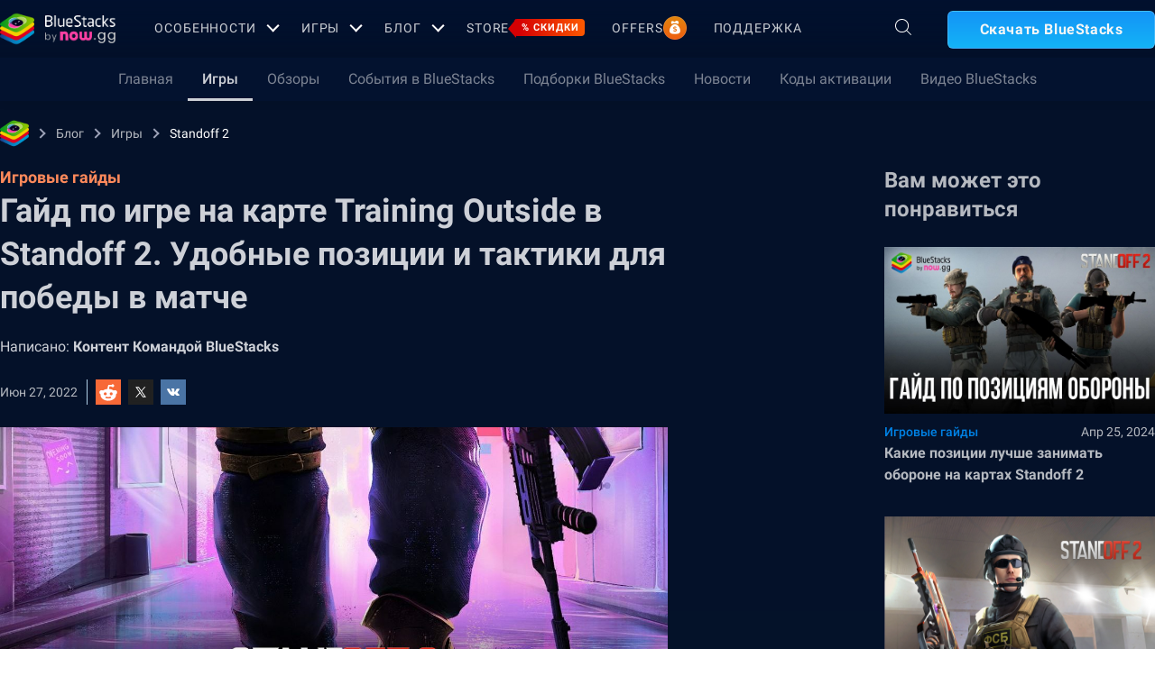

--- FILE ---
content_type: text/html; charset=utf-8
request_url: https://www.bluestacks.com/ru/blog/game-guides/standoff-2/so2-training-outside-guide-ru.html
body_size: 80049
content:
<!DOCTYPE html><html lang="ru" dir="ltr" data-country="US" data-locale="ru"><head><meta charSet="UTF-8"/><title>Гайд по игре на карте Training Outside в Standoff 2. Удобные позиции и тактики для победы в матче | BlueStacks</title><meta name="robots" content="index,follow"/><meta http-equiv="X-UA-Compatible" content="ie=edge"/><link rel="canonical" href="https://www.bluestacks.com/ru/blog/game-guides/standoff-2/so2-training-outside-guide-ru.html"/><meta name="description" content="В гайде BlueStacks мы расскажем, как играть на карте Training Outside в Standoff 2. Вы узнаете про лучшие тактики ведения боя и удобные позиции для стрельбы."/><meta name="baidu-site-verification" content="code-y42E1spUr0"/><meta name="theme-color" content="#FF42A5"/><meta property="og:locale" content="ru"/><meta property="og:type" content="website"/><meta property="og:title" content="Гайд по игре на карте Training Outside в Standoff 2. Удобные позиции и тактики для победы в матче | BlueStacks"/><meta property="og:description" content="В гайде BlueStacks мы расскажем, как играть на карте Training Outside в Standoff 2. Вы узнаете про лучшие тактики ведения боя и удобные позиции для стрельбы."/><meta property="og:url" content="https://www.bluestacks.com/ru/blog/game-guides/standoff-2/so2-training-outside-guide-ru.html"/><meta property="og:site_name" content="Bluestacks - The Best Android Emulator on PC as Rated by You"/><meta property="article:publisher" content="https://www.facebook.com/BlueStacksInc/"/><meta property="og:updated_time" content="2021-10-04T11:56:17+00:00"/><meta property="fb:app_id" content="236804760387339"/><meta property="twitter:title" content="Гайд по игре на карте Training Outside в Standoff 2. Удобные позиции и тактики для победы в матче | BlueStacks"/><meta property="og:image:alt" content="Гайд по игре на карте Training Outside в Standoff 2. Удобные позиции и тактики для победы в матче | BlueStacks"/><meta name="twitter:title" content="Гайд по игре на карте Training Outside в Standoff 2. Удобные позиции и тактики для победы в матче | BlueStacks"/><meta name="twitter:description" content="В гайде BlueStacks мы расскажем, как играть на карте Training Outside в Standoff 2. Вы узнаете про лучшие тактики ведения боя и удобные позиции для стрельбы."/><meta name="twitter:creator" content="@bluestacksinc"/><link rel="icon" href="https://cdn-www.bluestacks.com/bs-images/logo-icon.png" sizes="32x32"/><link rel="icon" href="https://cdn-www.bluestacks.com/bs-images/logo-icon.png" sizes="192x192"/><link rel="apple-touch-icon-precomposed" href="https://cdn-www.bluestacks.com/bs-images/logo-icon.png"/><meta name="msapplication-TileImage" content="https://cdn-www.bluestacks.com/bs-images/logo-icon.png"/><meta name="viewport" content="width=device-width,initial-scale=1,shrink-to-fit=no"/><meta name="google-site-verification" content="tbz8pRvfI7jRiJR8spPefljM-dF2Vi3MIxitsQ2oX_Y"/><meta name="naver-site-verification" content="c5e09798c62ac637c3a92471c52d236c3e4bffc1"/><meta name="referrer" content="no-referrer-when-downgrade"/><link rel="preconnect" href="https://cloud.bluestacks.com"/><link rel="dns-prefetch" href="https://www.google-analytics.com"/><link rel="preconnect" href="https://fonts.gstatic.com"/><meta property="og:image" content="https://cdn-www.bluestacks.com/bs-images/7553-Standoff-2.jpg"/><meta property="og:image:secure_url" content="https://cdn-www.bluestacks.com/bs-images/7553-Standoff-2.jpg"/><meta property="og:image:width" content="1200"/><meta property="og:image:height" content="630"/><meta property="og:image:type" content="image/jpeg"/><meta name="twitter:card" content="summary_large_image"/><meta name="twitter:image" content="https://cdn-www.bluestacks.com/bs-images/7553-Standoff-2.jpg"/><meta name="next-head-count" content="40"/><script id="global-script" strategy="afterInteractive">
              window['gtag_enable_tcf_support'] = true;
              window.show_advertisement = true;
              // GA init function
              window.dataLayer = window.dataLayer || [];
              function gtag(){dataLayer.push(arguments);}
              </script><script id="quantcast-script" strategy="afterInteractive">
              window.inMobileScript = function() {
            var host = "bluestacks.com";
            var element = document.createElement("script");
            var firstScript = document.getElementsByTagName("script")[0];
            var url = "https://cmp.inmobi.com".concat("/choice/", "mw9xJtqPQGFbC", "/", host, "/choice.js?tag_version=V3");
            var uspTries = 0;
            var uspTriesLimit = 3;
            element.async = true;
            element.type = "text/javascript";
            element.src = url;
            firstScript.parentNode.insertBefore(element, firstScript);
            function makeStub() {
                var TCF_LOCATOR_NAME = "__tcfapiLocator";
                var queue = [];
                var win = window;
                var cmpFrame;
                function addFrame() {
                    var doc = win.document;
                    var otherCMP = !!win.frames[TCF_LOCATOR_NAME];
                    if (!otherCMP) {
                        if (doc.body) {
                            var iframe = doc.createElement("iframe");
                            iframe.style.cssText = "display:none";
                            iframe.name = TCF_LOCATOR_NAME;
                            doc.body.appendChild(iframe);
                        } else {
                            setTimeout(addFrame, 5);
                        }
                    }
                    return !otherCMP;
                }
                function tcfAPIHandler() {
                    var gdprApplies;
                    var args = arguments;
                    if (!args.length) {
                        return queue;
                    } else if (args[0] === "setGdprApplies") {
                        if (args.length > 3 && args[2] === 2 && typeof args[3] === "boolean") {
                            gdprApplies = args[3];
                            if (typeof args[2] === "function") {
                                args[2]("set", true);
                            }
                        }
                    } else if (args[0] === "ping") {
                        var retr = {
                            gdprApplies: gdprApplies,
                            cmpLoaded: false,
                            cmpStatus: "stub"
                        };
                        if (typeof args[2] === "function") {
                            args[2](retr);
                        }
                    } else {
                        if (args[0] === "init" && typeof args[3] === "object") {
                            args[3] = Object.assign(args[3], {
                                tag_version: "V3"
                            });
                        }
                        queue.push(args);
                    }
                }
                function postMessageEventHandler(event) {
                    var msgIsString = typeof event.data === "string";
                    var json = {};
                    try {
                        if (msgIsString) {
                            json = JSON.parse(event.data);
                        } else {
                            json = event.data;
                        }
                    } catch (ignore) {}
                    var payload = json.__tcfapiCall;
                    if (payload) {
                        window.__tcfapi(payload.command, payload.version, function(retValue, success) {
                            var returnMsg = {
                                __tcfapiReturn: {
                                    returnValue: retValue,
                                    success: success,
                                    callId: payload.callId
                                }
                            };
                            if (msgIsString) {
                                returnMsg = JSON.stringify(returnMsg);
                            }
                            if (event && event.source && event.source.postMessage) {
                                event.source.postMessage(returnMsg, "*");
                            }
                        }, payload.parameter);
                    }
                }
                while(win){
                    try {
                        if (win.frames[TCF_LOCATOR_NAME]) {
                            cmpFrame = win;
                            break;
                        }
                    } catch (ignore) {}
                    if (win === window.top) {
                        break;
                    }
                    win = win.parent;
                }
                if (!cmpFrame) {
                    addFrame();
                    win.__tcfapi = tcfAPIHandler;
                    win.addEventListener("message", postMessageEventHandler, false);
                }
            }
            makeStub();
            function makeGppStub() {
                const CMP_ID = 10;
                const SUPPORTED_APIS = [
                    "2:tcfeuv2",
                    "6:uspv1",
                    "7:usnatv1",
                    "8:usca",
                    "9:usvav1",
                    "10:uscov1",
                    "11:usutv1",
                    "12:usctv1"
                ];
                window.__gpp_addFrame = function(n) {
                    if (!window.frames[n]) {
                        if (document.body) {
                            var i = document.createElement("iframe");
                            i.style.cssText = "display:none";
                            i.name = n;
                            document.body.appendChild(i);
                        } else {
                            window.setTimeout(window.__gpp_addFrame, 10, n);
                        }
                    }
                };
                window.__gpp_stub = function() {
                    var b = arguments;
                    __gpp.queue = __gpp.queue || [];
                    __gpp.events = __gpp.events || [];
                    if (!b.length || b.length == 1 && b[0] == "queue") {
                        return __gpp.queue;
                    }
                    if (b.length == 1 && b[0] == "events") {
                        return __gpp.events;
                    }
                    var cmd = b[0];
                    var clb = b.length > 1 ? b[1] : null;
                    var par = b.length > 2 ? b[2] : null;
                    if (cmd === "ping") {
                        clb({
                            gppVersion: "1.1",
                            cmpStatus: "stub",
                            cmpDisplayStatus: "hidden",
                            signalStatus: "not ready",
                            supportedAPIs: SUPPORTED_APIS,
                            cmpId: CMP_ID,
                            sectionList: [],
                            applicableSections: [
                                -1
                            ],
                            gppString: "",
                            parsedSections: {}
                        }, true);
                    } else if (cmd === "addEventListener") {
                        if (!("lastId" in __gpp)) {
                            __gpp.lastId = 0;
                        }
                        __gpp.lastId++;
                        var lnr = __gpp.lastId;
                        __gpp.events.push({
                            id: lnr,
                            callback: clb,
                            parameter: par
                        });
                        clb({
                            eventName: "listenerRegistered",
                            listenerId: lnr,
                            data: true,
                            pingData: {
                                gppVersion: "1.1",
                                cmpStatus: "stub",
                                cmpDisplayStatus: "hidden",
                                signalStatus: "not ready",
                                supportedAPIs: SUPPORTED_APIS,
                                cmpId: CMP_ID,
                                sectionList: [],
                                applicableSections: [
                                    -1
                                ],
                                gppString: "",
                                parsedSections: {}
                            }
                        }, true);
                    } else if (cmd === "removeEventListener") {
                        var success = false;
                        for(var i = 0; i < __gpp.events.length; i++){
                            if (__gpp.events[i].id == par) {
                                __gpp.events.splice(i, 1);
                                success = true;
                                break;
                            }
                        }
                        clb({
                            eventName: "listenerRemoved",
                            listenerId: par,
                            data: success,
                            pingData: {
                                gppVersion: "1.1",
                                cmpStatus: "stub",
                                cmpDisplayStatus: "hidden",
                                signalStatus: "not ready",
                                supportedAPIs: SUPPORTED_APIS,
                                cmpId: CMP_ID,
                                sectionList: [],
                                applicableSections: [
                                    -1
                                ],
                                gppString: "",
                                parsedSections: {}
                            }
                        }, true);
                    } else if (cmd === "hasSection") {
                        clb(false, true);
                    } else if (cmd === "getSection" || cmd === "getField") {
                        clb(null, true);
                    } else {
                        __gpp.queue.push([].slice.apply(b));
                    }
                };
                window.__gpp_msghandler = function(event) {
                    var msgIsString = typeof event.data === "string";
                    try {
                        var json = msgIsString ? JSON.parse(event.data) : event.data;
                    } catch (e) {
                        var json = null;
                    }
                    if (typeof json === "object" && json !== null && "__gppCall" in json) {
                        var i = json.__gppCall;
                        window.__gpp(i.command, function(retValue, success) {
                            var returnMsg = {
                                __gppReturn: {
                                    returnValue: retValue,
                                    success: success,
                                    callId: i.callId
                                }
                            };
                            event.source.postMessage(msgIsString ? JSON.stringify(returnMsg) : returnMsg, "*");
                        }, "parameter" in i ? i.parameter : null, "version" in i ? i.version : "1.1");
                    }
                };
                if (!("__gpp" in window) || typeof window.__gpp !== "function") {
                    window.__gpp = window.__gpp_stub;
                    window.addEventListener("message", window.__gpp_msghandler, false);
                    window.__gpp_addFrame("__gppLocator");
                }
            }
            makeGppStub();
            var uspStubFunction = function() {
                var arg = arguments;
                if (typeof window.__uspapi !== uspStubFunction) {
                    setTimeout(function() {
                        if (typeof window.__uspapi !== "undefined") {
                            window.__uspapi.apply(window.__uspapi, arg);
                        }
                    }, 500);
                }
            };
            var checkIfUspIsReady = function() {
                uspTries++;
                if (window.__uspapi === uspStubFunction && uspTries < uspTriesLimit) {
                    console.warn("USP is not accessible");
                } else {
                    clearInterval(uspInterval);
                }
            };
            if (typeof window.__uspapi === "undefined") {
                window.__uspapi = uspStubFunction;
                var uspInterval = setInterval(checkIfUspIsReady, 6000);
            }
        };
             (
              ()=>{
            window.getDomainFromUrl = function(url_) {
                const url = new URL(url_);
                const parts = url.hostname.split(".");
                if (parts.length > 2) {
                    return parts.slice(-2).join(".");
                }
                return url.hostname;
            };
            // Listen for the parent's response
            window.addEventListener("message", (event)=>{
                const domain = window.getDomainFromUrl(event.origin);
                if ([
                    "bluestacks.com",
                    "bstkinternal.net"
                ].includes(domain)) {
                    if (event.data.action_type === "isBS5ClientResult") {
                        document.querySelector("body").dataset["appplayer"] = true;
                        window.appplayer = true;
                        console.warn("AppCenter is detected");
                    }
                }
            });
            window.gotAppPlayerBackPage = ()=>{
                if (window.location.pathname == "/products/deals.html") {
                    window.parent.postMessage({
                        action_type: "goback"
                    }, "https://cdn-bgp.bluestacks.com");
                    return;
                }
                if (window.history.length > 1) {
                    window.history.back();
                } else {
                    window.parent.postMessage({
                        action_type: "goback"
                    }, "https://cdn-bgp.bluestacks.com");
                }
            };
            window.addAppPlayerBackButton = ()=>{
                var ref;
                const button = document.createElement("button");
                button.className = "app-placyer-back"; // Add class
                button.innerHTML = `
                <svg xmlns="http://www.w3.org/2000/svg" width="20" height="20" viewBox="0 0 20 20" fill="none">
                    <path d="M17 10.5H3M3 10.5L8.5 5M3 10.5L8.5 16" 
                          stroke="#F7FAFF" strokeWidth="2" 
                          style="stroke: rgb(247, 250, 255); stroke-opacity: 1;">
                    </path>
                </svg>
                Go Back
            `;
                button.onclick = window.gotAppPlayerBackPage;
                document === null || document === void 0 ? void 0 : (ref = document.body) === null || ref === void 0 ? void 0 : ref.appendChild(button);
            };
            // Call the function to add the button
            if (window.self !== window.top) {
                window.parent.postMessage({
                    action_type: "isBS5Client"
                }, "https://cdn-bgp.bluestacks.com");
                window.isBS5ClientInterval = setInterval(()=>{
                    window.parent.postMessage({
                        action_type: "isBS5Client"
                    }, "https://cdn-bgp.bluestacks.com");
                }, 50);
                setTimeout(()=>{
                    window.parent.postMessage({
                        action_type: "isBS5Client"
                    }, "https://cdn-bgp.bluestacks.com");
                    window.addAppPlayerBackButton();
                    if (window.isBS5ClientInterval) {
                        clearInterval(window.isBS5ClientInterval);
                    }
                }, 2000);
            } else {
                inMobileScript();
            }
        }
             )();
             </script><script strategy="lazyOnload">
                  let bstkLazyloadImages = () =>{
                    var forEach = (list, callback) => {
                      Array.prototype.forEach.call(list, callback);
                    };
                    var preloadImage = (img) => {
                      const src = img.getAttribute("data-src");
                      const oSrc = img.getAttribute("data-org");
                      const tryAlt = img.getAttribute("data-try-alt"); 

                      if (!src) return;

                      const virtualImg = new Image();
                      virtualImg.src = src;

                      virtualImg.onload = (e) => {
                        img.setAttribute("src", src);
                        img.addEventListener(
                          "load",
                          function loaded() {
                            if (!img) return;
                            img.classList.add("loadded");
                            img.classList.add("unblur");
                            img.classList.remove("lazy");
                          },
                          false
                        );
                      };

                      function tryAltDomains(errorImg, index){
                        return new Promise((resolve, reject) => { 
                          let domains = ["d2u1q3j7uk6p0t.cloudfront.net"]
                          if(domains[index]){
                            let newImg = errorImg.split('/');
                            newImg[2] = domains[index];
                            newImg = newImg.join('/')
                            const img = new Image();
                            img.src = newImg;
                            if (img.complete) {
                              resolve(newImg);
                            } else {
                              img.onload = () => {
                                resolve(newImg);
                              };
                              img.onerror = () => {
                                if(index < domains.length){
                                  return resolve(tryAltDomains(newImg, index + 1));
                                }else{
                                  return reject(false);
                                }
                              };
                            }
                          }else{
                            return reject(false);
                          }
                        })
                      }
                      
                      virtualImg.onerror = (e) => {
                        const fallbackSrc = img.getAttribute("data-fallback");
                        if(tryAlt){
                          tryAltDomains(oSrc, 0)
                          .then((newImg)=>{
                            img.setAttribute("src", newImg);
                          })
                          .catch(()=>{
                            if (fallbackSrc) {
                              img.setAttribute("src", fallbackSrc);
                              img.classList.add("fallback-img");
                            }
                          })
                        }else{
                          if (fallbackSrc) {
                            img.setAttribute("src", fallbackSrc);
                            img.classList.add("fallback-img");
                          }
                        }
                        img.classList.add("loadded");
                        img.classList.add("unblur");
                        img.classList.remove("lazy");
                      };
                    };

                    
                    var lazys = document.querySelectorAll("img.lazy");

                    /**
                     * Checking for Browser support, if not has load it all.
                     */
                    if (!("IntersectionObserver" in window)) {
                      forEach(lazys, (lazy) => preloadImage(lazy));
                    } else {
                      /**
                       * [onIntersection description]
                       * @param  {[type]} entries [description]
                       */
                      const onIntersection = (entries) => {
                        forEach(entries, (entry) => {
                          if (entry.intersectionRatio > 0) {
                            scroll.unobserve(entry.target);
                            preloadImage(entry.target);
                          }
                        });
                      };

                      /**
                       * instance of the IntersectionObserver
                       * @param {[callback]} onIntersection
                       * @see https://developer.mozilla.org/en-US/docs/Web/API/Intersection_Observer_API
                       */
                      const scroll = new IntersectionObserver(onIntersection, {
                        rootMargin: "50px 0px",
                        threshold: 0.1,
                      });

                      /**
                       * Targeting all selected elements to be observed
                       */
                      forEach(lazys, (lazy) => scroll.observe(lazy));
                    }
                  }
                  document.addEventListener("DOMContentLoaded", () => {
                    bstkLazyloadImages();
                    setTimeout(()=>{
                      bstkLazyloadImages();
                    },3000)
                  })

                  </script><script id="gtag-base" strategy="afterInteractive">
            // <!-- Google Tag Manager -->
            (function(w,d,s,l,i){w[l]=w[l]||[];w[l].push({'gtm.start':
            new Date().getTime(),event:'gtm.js'});var f=d.getElementsByTagName(s)[0],
            j=d.createElement(s),dl=l!='dataLayer'?'&l='+l:'';j.async=true;j.src=
            'https://www.googletagmanager.com/gtm.js?id='+i+dl;f.parentNode.insertBefore(j,f);
            })(window,document,'script','dataLayer','GTM-W4Z4SG');
            // <!-- End Google Tag Manager -->
          </script><script strategy="afterInteractive">
              let quantcastTimerCount = 0;
              let domain_name = 'bluestacks.com';
              let quantcastCookie = getCookie('quant_cast_cookie');
              if(quantcastCookie == 'accept'){
                window.show_advertisement = true;
              }else{
                window.show_advertisement = false;
              }
              if (
                location.hostname.includes('bluestacks.com')
              ) {
                domain_name = 'bluestacks.com';
              } else if (location.hostname === 'local.bluestacks.com') {
                domain_name = 'local.bluestacks.com';
              } else if (location.hostname === 'localhost') {
                domain_name = 'localhost';
              } else {
                domain_name = 'bstkinternal.net';
              }

              function getCookie(cname) {
                var name = cname + "=";
                var decodedCookie = decodeURIComponent(document.cookie);
                var ca = decodedCookie.split(';');
                for (var i = 0; i < ca.length; i++) {
                  var c = ca[i];
                  while (c.charAt(0) == ' ') {
                    c = c.substring(1);
                  }
                  if (c.indexOf(name) == 0) {
                    return c.substring(name.length, c.length);
                  }
                }
                return "";
              }
              var setCookie = (cookieName, cookieValue, daysToExpire) => {
                var date = new Date();
                date.setTime(date.getTime() + daysToExpire * 24 * 60 * 60 * 1000);
                var expires = 'expires=' + date.toUTCString();
                document.cookie = cookieName + '=' + cookieValue + ';' + expires + ';' + domain_name + ';path=/';
              };
              let gtmLoaded = false;
              let gaLoaded = false;

              const loadGTM = () => {
                if (!gtmLoaded) {
                  let quantcastCookie = getCookie('quant_cast_cookie');
                  if (quantcastCookie == 'accept') {
                    gtmLoaded = true;
                    let gtmScriptTag = document.createElement('script');
                    gtmScriptTag.src = '/wp-content/themes/bluestacks/js/gtm.js';
                    gtmScriptTag.async = true;
                    document.head.appendChild(gtmScriptTag);
                  }
                }
              }

              const loadGA = () => {
                if (!gaLoaded) {
                  let quantcastCookie = getCookie('quant_cast_cookie');
                  if (quantcastCookie) {
                    gaLoaded = true;
                    let gaScriptTag = document.createElement('script');
                    gaScriptTag.src = 'https://www.googletagmanager.com/gtag/js?id=G-3PED3R14PQ';
                    gaScriptTag.async = true;
                    document.head.appendChild(gaScriptTag);
          
                    setTimeout(function(){
                      gtag('js', new Date());
                      gtag('config', 'G-3PED3R14PQ');
                    },1000);
                  }
                }
              }

              window.quant_cast_cookie = true;
              document.addEventListener( 'click', function ( event ) {
                let eleClass = event.target.className.toString();
                // Save and Exit button event
                if(!event.target.className){
                  eleClass = event.target.parentElement.className.toString();
                }
                if(event.target && (eleClass.trim() == 'css-47sehv' || event.target.className == 'qc-cmp2-close-icon') ) {
                  setCookie('quant_cast_cookie',window.quant_cast_cookie , 30);
                  //loadGTM();
                  loadGA();
                };
                let moreOptClass = event.target.className.toString();
                if(!event.target.className){
                  moreOptClass = event.target.parentElement.className.toString();
                }
                // Save and Exit button event
                if(event.target && (moreOptClass.trim() == 'css-1hy2vtq') ) {
                  window.quant_cast_cookie = false;
                };
                if(event.target && (event.target.innerText == 'REJECT ALL' || event.target.innerText == 'OFF')) {
                  quant_cast_cookie = false;
                };
                if(event.target && (event.target.innerText == 'ACCEPT ALL' || event.target.innerText == 'ON')) {
                  quant_cast_cookie = true;
                };
              });

              let quantcastInterval = setInterval(function() {
                //loadGTM();
                loadGA();
              }, 1000)</script><script id="gtag-base" strategy="afterInteractive">
              const loadGAOther = () => {
                let gaScriptTag = document.createElement('script');
                gaScriptTag.src = 'https://www.googletagmanager.com/gtag/js?id=G-3PED3R14PQ';
                gaScriptTag.async = true;
                document.head.appendChild(gaScriptTag);

                setTimeout(function(){
                  gtag('js', new Date());
                  gtag('config', 'G-3PED3R14PQ');
                },1000);
              }
              loadGAOther();
          </script><meta name="next-font-preconnect"/><noscript data-n-css=""></noscript><script defer="" nomodule="" src="/_next/static/chunks/polyfills-5cd94c89d3acac5f.js"></script><script src="/_next/static/chunks/webpack-5c7687d58c15049a.js" defer=""></script><script src="/_next/static/chunks/framework-9cf46cf0fe8d1146.js" defer=""></script><script src="/_next/static/chunks/main-3456a641930ebb2c.js" defer=""></script><script src="/_next/static/chunks/pages/_app-8ca3d3d5004bdddc.js" defer=""></script><script src="/_next/static/chunks/0975f2b1-5217cdcae2597d7e.js" defer=""></script><script src="/_next/static/chunks/2675-3b682edc71d44a12.js" defer=""></script><script src="/_next/static/chunks/1795-fcd12dc84069a4bf.js" defer=""></script><script src="/_next/static/chunks/3944-cd7826df83de1a13.js" defer=""></script><script src="/_next/static/chunks/9941-7c93e2f1f995e0b4.js" defer=""></script><script src="/_next/static/chunks/8899-dfead38c7a94fc11.js" defer=""></script><script src="/_next/static/chunks/5594-09637f7cea7be4bf.js" defer=""></script><script src="/_next/static/chunks/234-58bc333aa305c9ed.js" defer=""></script><script src="/_next/static/chunks/4226-c639c30f8141e557.js" defer=""></script><script src="/_next/static/chunks/8491-4c71c3566a2de3c1.js" defer=""></script><script src="/_next/static/chunks/6135-012f331052b28488.js" defer=""></script><script src="/_next/static/chunks/2213-c66bee480eed9fdb.js" defer=""></script><script src="/_next/static/chunks/138-9f18ca18fcbd12d7.js" defer=""></script><script src="/_next/static/chunks/594-b67a1b25c478fc9d.js" defer=""></script><script src="/_next/static/chunks/8828-c9358b63fa93834d.js" defer=""></script><script src="/_next/static/chunks/2751-011b78d8e1fb1a72.js" defer=""></script><script src="/_next/static/chunks/pages/blog/%5Bcategory%5D/%5Bslug%5D/%5Barticle%5D-40adf2a868b7a280.js" defer=""></script><script src="/_next/static/RxqVKMWk7HOkDUjqAe0jj/_buildManifest.js" defer=""></script><script src="/_next/static/RxqVKMWk7HOkDUjqAe0jj/_ssgManifest.js" defer=""></script><script src="/_next/static/RxqVKMWk7HOkDUjqAe0jj/_middlewareManifest.js" defer=""></script><style data-styled="" data-styled-version="5.3.11">@font-face{font-family:'Roboto';font-style:normal;font-weight:400;font-display:swap;src:url(https://fonts.gstatic.com/s/roboto/v30/KFOmCnqEu92Fr1Mu72xKKTU1Kvnz.woff2) format('woff2');unicode-range:U+0460-052F,U+1C80-1C88,U+20B4,U+2DE0-2DFF,U+A640-A69F,U+FE2E-FE2F;}/*!sc*/
@font-face{font-family:'Roboto';font-style:normal;font-weight:400;font-display:swap;src:url(https://fonts.gstatic.com/s/roboto/v30/KFOmCnqEu92Fr1Mu5mxKKTU1Kvnz.woff2) format('woff2');unicode-range:U+0301,U+0400-045F,U+0490-0491,U+04B0-04B1,U+2116;}/*!sc*/
@font-face{font-family:'Roboto';font-style:normal;font-weight:400;font-display:swap;src:url(https://fonts.gstatic.com/s/roboto/v30/KFOmCnqEu92Fr1Mu7mxKKTU1Kvnz.woff2) format('woff2');unicode-range:U+1F00-1FFF;}/*!sc*/
@font-face{font-family:'Roboto';font-style:normal;font-weight:400;font-display:swap;src:url(https://fonts.gstatic.com/s/roboto/v30/KFOmCnqEu92Fr1Mu4WxKKTU1Kvnz.woff2) format('woff2');unicode-range:U+0370-03FF;}/*!sc*/
@font-face{font-family:'Roboto';font-style:normal;font-weight:400;font-display:swap;src:url(https://fonts.gstatic.com/s/roboto/v30/KFOmCnqEu92Fr1Mu7WxKKTU1Kvnz.woff2) format('woff2');unicode-range:U+0102-0103,U+0110-0111,U+0128-0129,U+0168-0169,U+01A0-01A1,U+01AF-01B0,U+1EA0-1EF9,U+20AB;}/*!sc*/
@font-face{font-family:'Roboto';font-style:normal;font-weight:400;font-display:swap;src:url(https://fonts.gstatic.com/s/roboto/v30/KFOmCnqEu92Fr1Mu7GxKKTU1Kvnz.woff2) format('woff2');unicode-range:U+0100-024F,U+0259,U+1E00-1EFF,U+2020,U+20A0-20AB,U+20AD-20CF,U+2113,U+2C60-2C7F,U+A720-A7FF;}/*!sc*/
@font-face{font-family:'Roboto';font-style:normal;font-weight:400;font-display:swap;src:url(https://fonts.gstatic.com/s/roboto/v30/KFOmCnqEu92Fr1Mu4mxKKTU1Kg.woff2) format('woff2');unicode-range:U+0000-00FF,U+0131,U+0152-0153,U+02BB-02BC,U+02C6,U+02DA,U+02DC,U+2000-206F,U+2074,U+20AC,U+2122,U+2191,U+2193,U+2212,U+2215,U+FEFF,U+FFFD;}/*!sc*/
@font-face{font-family:'Roboto';font-style:normal;font-weight:500;font-display:swap;src:url(https://fonts.gstatic.com/s/roboto/v30/KFOlCnqEu92Fr1MmEU9fCRc4AMP6lbBP.woff2) format('woff2');unicode-range:U+0460-052F,U+1C80-1C88,U+20B4,U+2DE0-2DFF,U+A640-A69F,U+FE2E-FE2F;}/*!sc*/
@font-face{font-family:'Roboto';font-style:normal;font-weight:500;font-display:swap;src:url(https://fonts.gstatic.com/s/roboto/v30/KFOlCnqEu92Fr1MmEU9fABc4AMP6lbBP.woff2) format('woff2');unicode-range:U+0301,U+0400-045F,U+0490-0491,U+04B0-04B1,U+2116;}/*!sc*/
@font-face{font-family:'Roboto';font-style:normal;font-weight:500;font-display:swap;src:url(https://fonts.gstatic.com/s/roboto/v30/KFOlCnqEu92Fr1MmEU9fCBc4AMP6lbBP.woff2) format('woff2');unicode-range:U+1F00-1FFF;}/*!sc*/
@font-face{font-family:'Roboto';font-style:normal;font-weight:500;font-display:swap;src:url(https://fonts.gstatic.com/s/roboto/v30/KFOlCnqEu92Fr1MmEU9fBxc4AMP6lbBP.woff2) format('woff2');unicode-range:U+0370-03FF;}/*!sc*/
@font-face{font-family:'Roboto';font-style:normal;font-weight:500;font-display:swap;src:url(https://fonts.gstatic.com/s/roboto/v30/KFOlCnqEu92Fr1MmEU9fCxc4AMP6lbBP.woff2) format('woff2');unicode-range:U+0102-0103,U+0110-0111,U+0128-0129,U+0168-0169,U+01A0-01A1,U+01AF-01B0,U+1EA0-1EF9,U+20AB;}/*!sc*/
@font-face{font-family:'Roboto';font-style:normal;font-weight:500;font-display:swap;src:url(https://fonts.gstatic.com/s/roboto/v30/KFOlCnqEu92Fr1MmEU9fChc4AMP6lbBP.woff2) format('woff2');unicode-range:U+0100-024F,U+0259,U+1E00-1EFF,U+2020,U+20A0-20AB,U+20AD-20CF,U+2113,U+2C60-2C7F,U+A720-A7FF;}/*!sc*/
@font-face{font-family:'Roboto';font-style:normal;font-weight:500;font-display:swap;src:url(https://fonts.gstatic.com/s/roboto/v30/KFOlCnqEu92Fr1MmEU9fBBc4AMP6lQ.woff2) format('woff2');unicode-range:U+0000-00FF,U+0131,U+0152-0153,U+02BB-02BC,U+02C6,U+02DA,U+02DC,U+2000-206F,U+2074,U+20AC,U+2122,U+2191,U+2193,U+2212,U+2215,U+FEFF,U+FFFD;}/*!sc*/
@font-face{font-family:'Roboto';font-style:normal;font-weight:700;font-display:swap;src:url(https://fonts.gstatic.com/s/roboto/v30/KFOlCnqEu92Fr1MmWUlfCRc4AMP6lbBP.woff2) format('woff2');unicode-range:U+0460-052F,U+1C80-1C88,U+20B4,U+2DE0-2DFF,U+A640-A69F,U+FE2E-FE2F;}/*!sc*/
@font-face{font-family:'Roboto';font-style:normal;font-weight:700;font-display:swap;src:url(https://fonts.gstatic.com/s/roboto/v30/KFOlCnqEu92Fr1MmWUlfABc4AMP6lbBP.woff2) format('woff2');unicode-range:U+0301,U+0400-045F,U+0490-0491,U+04B0-04B1,U+2116;}/*!sc*/
@font-face{font-family:'Roboto';font-style:normal;font-weight:700;font-display:swap;src:url(https://fonts.gstatic.com/s/roboto/v30/KFOlCnqEu92Fr1MmWUlfCBc4AMP6lbBP.woff2) format('woff2');unicode-range:U+1F00-1FFF;}/*!sc*/
@font-face{font-family:'Roboto';font-style:normal;font-weight:700;font-display:swap;src:url(https://fonts.gstatic.com/s/roboto/v30/KFOlCnqEu92Fr1MmWUlfBxc4AMP6lbBP.woff2) format('woff2');unicode-range:U+0370-03FF;}/*!sc*/
@font-face{font-family:'Roboto';font-style:normal;font-weight:700;font-display:swap;src:url(https://fonts.gstatic.com/s/roboto/v30/KFOlCnqEu92Fr1MmWUlfCxc4AMP6lbBP.woff2) format('woff2');unicode-range:U+0102-0103,U+0110-0111,U+0128-0129,U+0168-0169,U+01A0-01A1,U+01AF-01B0,U+1EA0-1EF9,U+20AB;}/*!sc*/
@font-face{font-family:'Roboto';font-style:normal;font-weight:700;font-display:swap;src:url(https://fonts.gstatic.com/s/roboto/v30/KFOlCnqEu92Fr1MmWUlfChc4AMP6lbBP.woff2) format('woff2');unicode-range:U+0100-024F,U+0259,U+1E00-1EFF,U+2020,U+20A0-20AB,U+20AD-20CF,U+2113,U+2C60-2C7F,U+A720-A7FF;}/*!sc*/
@font-face{font-family:'Roboto';font-style:normal;font-weight:700;font-display:swap;src:url(https://fonts.gstatic.com/s/roboto/v30/KFOlCnqEu92Fr1MmWUlfBBc4AMP6lQ.woff2) format('woff2');unicode-range:U+0000-00FF,U+0131,U+0152-0153,U+02BB-02BC,U+02C6,U+02DA,U+02DC,U+2000-206F,U+2074,U+20AC,U+2122,U+2191,U+2193,U+2212,U+2215,U+FEFF,U+FFFD;}/*!sc*/
@font-face{font-family:'Poppins';font-style:normal;font-weight:400;font-display:swap;src:url(https://fonts.gstatic.com/s/poppins/v20/pxiEyp8kv8JHgFVrJJbecnFHGPezSQ.woff2) format('woff2');unicode-range:U+0900-097F,U+1CD0-1CF6,U+1CF8-1CF9,U+200C-200D,U+20A8,U+20B9,U+25CC,U+A830-A839,U+A8E0-A8FB;}/*!sc*/
@font-face{font-family:'Poppins';font-style:normal;font-weight:400;font-display:swap;src:url(https://fonts.gstatic.com/s/poppins/v20/pxiEyp8kv8JHgFVrJJnecnFHGPezSQ.woff2) format('woff2');unicode-range:U+0100-024F,U+0259,U+1E00-1EFF,U+2020,U+20A0-20AB,U+20AD-20CF,U+2113,U+2C60-2C7F,U+A720-A7FF;}/*!sc*/
@font-face{font-family:'Poppins';font-style:normal;font-weight:400;font-display:swap;src:url(https://fonts.gstatic.com/s/poppins/v20/pxiEyp8kv8JHgFVrJJfecnFHGPc.woff2) format('woff2');unicode-range:U+0000-00FF,U+0131,U+0152-0153,U+02BB-02BC,U+02C6,U+02DA,U+02DC,U+2000-206F,U+2074,U+20AC,U+2122,U+2191,U+2193,U+2212,U+2215,U+FEFF,U+FFFD;}/*!sc*/
@font-face{font-family:'Poppins';font-style:normal;font-weight:500;font-display:swap;src:url(https://fonts.gstatic.com/s/poppins/v20/pxiByp8kv8JHgFVrLGT9Z11lFd2JQEl8qw.woff2) format('woff2');unicode-range:U+0900-097F,U+1CD0-1CF6,U+1CF8-1CF9,U+200C-200D,U+20A8,U+20B9,U+25CC,U+A830-A839,U+A8E0-A8FB;}/*!sc*/
@font-face{font-family:'Poppins';font-style:normal;font-weight:500;font-display:swap;src:url(https://fonts.gstatic.com/s/poppins/v20/pxiByp8kv8JHgFVrLGT9Z1JlFd2JQEl8qw.woff2) format('woff2');unicode-range:U+0100-024F,U+0259,U+1E00-1EFF,U+2020,U+20A0-20AB,U+20AD-20CF,U+2113,U+2C60-2C7F,U+A720-A7FF;}/*!sc*/
@font-face{font-family:'Poppins';font-style:normal;font-weight:500;font-display:swap;src:url(https://fonts.gstatic.com/s/poppins/v20/pxiByp8kv8JHgFVrLGT9Z1xlFd2JQEk.woff2) format('woff2');unicode-range:U+0000-00FF,U+0131,U+0152-0153,U+02BB-02BC,U+02C6,U+02DA,U+02DC,U+2000-206F,U+2074,U+20AC,U+2122,U+2191,U+2193,U+2212,U+2215,U+FEFF,U+FFFD;}/*!sc*/
@font-face{font-family:'Poppins';font-style:normal;font-weight:600;font-display:swap;src:url(https://fonts.gstatic.com/s/poppins/v20/pxiByp8kv8JHgFVrLEj6Z11lFd2JQEl8qw.woff2) format('woff2');unicode-range:U+0900-097F,U+1CD0-1CF6,U+1CF8-1CF9,U+200C-200D,U+20A8,U+20B9,U+25CC,U+A830-A839,U+A8E0-A8FB;}/*!sc*/
@font-face{font-family:'Poppins';font-style:normal;font-weight:600;font-display:swap;src:url(https://fonts.gstatic.com/s/poppins/v20/pxiByp8kv8JHgFVrLEj6Z1JlFd2JQEl8qw.woff2) format('woff2');unicode-range:U+0100-024F,U+0259,U+1E00-1EFF,U+2020,U+20A0-20AB,U+20AD-20CF,U+2113,U+2C60-2C7F,U+A720-A7FF;}/*!sc*/
@font-face{font-family:'Poppins';font-style:normal;font-weight:600;font-display:swap;src:url(https://fonts.gstatic.com/s/poppins/v20/pxiByp8kv8JHgFVrLEj6Z1xlFd2JQEk.woff2) format('woff2');unicode-range:U+0000-00FF,U+0131,U+0152-0153,U+02BB-02BC,U+02C6,U+02DA,U+02DC,U+2000-206F,U+2074,U+20AC,U+2122,U+2191,U+2193,U+2212,U+2215,U+FEFF,U+FFFD;}/*!sc*/
@font-face{font-family:'Poppins';font-style:normal;font-weight:700;font-display:swap;src:url(https://fonts.gstatic.com/s/poppins/v20/pxiByp8kv8JHgFVrLCz7Z11lFd2JQEl8qw.woff2) format('woff2');unicode-range:U+0900-097F,U+1CD0-1CF6,U+1CF8-1CF9,U+200C-200D,U+20A8,U+20B9,U+25CC,U+A830-A839,U+A8E0-A8FB;}/*!sc*/
@font-face{font-family:'Poppins';font-style:normal;font-weight:700;font-display:swap;src:url(https://fonts.gstatic.com/s/poppins/v20/pxiByp8kv8JHgFVrLCz7Z1JlFd2JQEl8qw.woff2) format('woff2');unicode-range:U+0100-024F,U+0259,U+1E00-1EFF,U+2020,U+20A0-20AB,U+20AD-20CF,U+2113,U+2C60-2C7F,U+A720-A7FF;}/*!sc*/
@font-face{font-family:'Poppins';font-style:normal;font-weight:700;font-display:swap;src:url(https://fonts.gstatic.com/s/poppins/v20/pxiByp8kv8JHgFVrLCz7Z1xlFd2JQEk.woff2) format('woff2');unicode-range:U+0000-00FF,U+0131,U+0152-0153,U+02BB-02BC,U+02C6,U+02DA,U+02DC,U+2000-206F,U+2074,U+20AC,U+2122,U+2191,U+2193,U+2212,U+2215,U+FEFF,U+FFFD;}/*!sc*/
*{font-family:'Roboto',sans-serif;box-sizing:border-box;margin:0;padding:0;}/*!sc*/
*:focus,*:active,*:hover{outline:none;}/*!sc*/
.overflow-y-hidden{overflow-y:hidden;}/*!sc*/
.blog-home-page *{font-family:"Poppins",sans-serif;}/*!sc*/
.blog-home-page .subscribe-email .pop-up-content .upper-section .heading{width:100%;}/*!sc*/
.blog-home-page .header-wrapper .container .right-section .language-selector .language-selector-btn:hover .sub-menu{top:64px;}/*!sc*/
.blog-home-page .cat-lbl[data-cat="updates"],.blog-home-page .cat-title[data-cat="updates"]{color:#ea526f !important;}/*!sc*/
.blog-home-page .cat-lbl[data-cat="news"],.blog-home-page .cat-title[data-cat="news"]{color:#3ddc97 !important;}/*!sc*/
.blog-home-page .cat-lbl[data-cat="game-guides"],.blog-home-page .cat-title[data-cat="game-guides"]{color:#ff8a5b !important;}/*!sc*/
.blog-home-page .cat-lbl[data-cat="bluestacks-exclusives"],.blog-home-page .cat-title[data-cat="bluestacks-exclusives"]{color:#FFD500 !important;}/*!sc*/
.blog-home-page .cat-lbl[data-cat="bluestacks-roundups"],.blog-home-page .cat-title[data-cat="bluestacks-roundups"]{color:#CD4631 !important;}/*!sc*/
.blog-home-page .cat-lbl[data-cat="app-reviews"],.blog-home-page .cat-title[data-cat="app-reviews"]{color:#25CED1 !important;}/*!sc*/
@media (max-width:767px){.blog-home-page .subscribe-email{display:block;}.blog-home-page .subscribe-email .content-box .container{-webkit-flex-direction:column;-ms-flex-direction:column;flex-direction:column;-webkit-box-pack:center;-webkit-justify-content:center;-ms-flex-pack:center;justify-content:center;}.blog-home-page .subscribe-email .content-box .container .subscribe-heading{font-weight:700;font-size:18px !important;line-height:28px;padding:0;-webkit-flex:unset;-ms-flex:unset;flex:unset;}.blog-home-page .subscribe-email .content-box .container .newsletter-blog.subscribe-box{width:100%;margin-top:24px;}.blog-home-page .subscribe-email .content-box .container .newsletter-blog.subscribe-box .nw-error{top:-28px;font-size:10px;}}/*!sc*/
html,body{margin:0;padding:0;width:100%;background:#ffffff;}/*!sc*/
ul[class]{list-style:none;padding:0;margin:0;}/*!sc*/
button,.btn{cursor:pointer;}/*!sc*/
h1,h2,h3,h4,h5,h6,p,span{margin:0;font-weight:unset;}/*!sc*/
a{color:inherit;-webkit-text-decoration:none;text-decoration:none;cursor:pointer;}/*!sc*/
b,strong{font-family:var(--font-bold);}/*!sc*/
.inline-lazy{display:inline;}/*!sc*/
.main-content{min-height:calc(100vh - 297px);}/*!sc*/
.mac_intel-no-download .download-button,.experiment_variant .mac_intel-no-download .download-button,.mac_intel-no-download .container .right-section .download-buttons a.download-button,.experiment_variant .mac_intel-no-download.mac-os a.old-download,.mac_intel-no-download .container .left-section .download-ab-button,.mac_intel-no-download .left-section .download-ab-button,.mac_intel-no-download .old-download.download-ab-button,.mac_intel-no-download .container .download-wrapper > a.download-button{background:#b3c1ce !important;cursor:default;}/*!sc*/
.mac_intel-no-download .download-button:hover,.experiment_variant .mac_intel-no-download .download-button:hover,.mac_intel-no-download .container .right-section .download-buttons a.download-button:hover,.experiment_variant .mac_intel-no-download.mac-os a.old-download:hover,.mac_intel-no-download .container .left-section .download-ab-button:hover,.mac_intel-no-download .left-section .download-ab-button:hover,.mac_intel-no-download .old-download.download-ab-button:hover,.mac_intel-no-download .container .download-wrapper > a.download-button:hover{background:#b3c1ce !important;webkit-filter:none;-webkit-filter:none;filter:none;}/*!sc*/
.mac_intel-no-download .sub-title a{pointer-events:none;color:#b3c1ce !important;cursor:default;}/*!sc*/
.mac_intel-no-download .pop-up-content .lower-section .download-wrapper .old-download.download-button{color:#bbb;}/*!sc*/
.tooltip-text-mac_intel{display:none;width:-webkit-max-content;width:-moz-max-content;width:max-content;max-width:365px;line-height:1.5em;}/*!sc*/
.mac_intel-no-download-tooltip{overflow:visible !important;z-index:1;}/*!sc*/
.mac_intel-no-download-tooltip .tooltip-text-mac_intel{position:absolute;background:rgba(0,0,0,0.9);color:white;padding:4px 12px;border-radius:8px;font-size:14px;font-weight:normal;top:130%;left:50%;-webkit-transform:translateX(-50%) scale(0.9);-ms-transform:translateX(-50%) scale(0.9);transform:translateX(-50%) scale(0.9);opacity:0;visibility:hidden;-webkit-transition:all 0.3s ease-in-out;transition:all 0.3s ease-in-out;box-shadow:0 4px 10px rgba(0,0,0,0.2);}/*!sc*/
.mac_intel-no-download-tooltip .tooltip-text-mac_intel::after{content:"";position:absolute;bottom:100%;left:50%;-webkit-transform:translateX(-50%);-ms-transform:translateX(-50%);transform:translateX(-50%);border-width:8px;border-style:solid;border-color:transparent transparent rgba(0,0,0,0.85) transparent;}/*!sc*/
.mac_intel-no-download-tooltip:hover .tooltip-text-mac_intel{display:block;opacity:1;visibility:visible;-webkit-transform:translateX(-50%) scale(1);-ms-transform:translateX(-50%) scale(1);transform:translateX(-50%) scale(1);}/*!sc*/
.windows-os .cloud-games-section .download-bsx:not(.download-bs10){display:none !important;}/*!sc*/
html[lang=ar] .cloud-games-section .container .download-banner{-webkit-flex-direction:row-reverse;-ms-flex-direction:row-reverse;flex-direction:row-reverse;}/*!sc*/
html[lang=ar] .faq-section .container .faq-list .faq-item .toggle-arrow{right:unset;left:0;}/*!sc*/
html[lang=ar] .download-other-versions{-webkit-flex-direction:row-reverse;-ms-flex-direction:row-reverse;flex-direction:row-reverse;}/*!sc*/
html[lang=ar] .all-versions .download-version-list .version-li .r-section{margin-left:0;}/*!sc*/
html[lang=ar] .all-versions .download-version-list .version-li .r-section .l-side .title{margin-left:0;margin-right:8px;}/*!sc*/
@media (min-width:768px){html[lang=ar] .all-versions .download-version-list .version-li .r-section{margin-right:102px;}}/*!sc*/
.autocomplete-suggestions{z-index:9999;position:fixed !important;max-height:250px;border-radius:5px;background:#fff;overflow:hidden;overflow-y:auto;display:none;}/*!sc*/
.autocomplete-suggestions .search-wrapper .heading{display:-webkit-box;display:-webkit-flex;display:-ms-flexbox;display:flex;-webkit-box-pack:justify;-webkit-justify-content:space-between;-ms-flex-pack:justify;justify-content:space-between;margin:14px 0 5px 0;padding:0 14px;font-weight:700;font-size:60px;line-height:72px;color:#fff;}/*!sc*/
.autocomplete-suggestions .search-wrapper .heading .heading-title{font-weight:600;font-size:16px;line-height:24px;color:#28304c;margin:0;}/*!sc*/
.autocomplete-suggestions .search-wrapper .heading .view-all{font-weight:400;font-size:14px;line-height:24px;color:#0082e5;}/*!sc*/
.autocomplete-suggestions .search-wrapper .suggestion-list .autocomplete-suggestion{padding:10px 14px;border-bottom:1px solid #eee;color:#556789;font-size:16px;}/*!sc*/
.autocomplete-suggestions .search-wrapper .suggestion-list .autocomplete-suggestion:not(:last-child){border-bottom:1px solid rgba(169,173,184,.3);}/*!sc*/
.autocomplete-suggestions .search-wrapper .suggestion-list .autocomplete-suggestion .search-i{display:-webkit-box;display:-webkit-flex;display:-ms-flexbox;display:flex;-webkit-align-items:center;-webkit-box-align:center;-ms-flex-align:center;align-items:center;}/*!sc*/
.autocomplete-suggestions .search-wrapper .suggestion-list .autocomplete-suggestion .search-i figure{height:40px;width:40px;}/*!sc*/
.autocomplete-suggestions .search-wrapper .suggestion-list .autocomplete-suggestion .search-i figure img{height:100%;width:100%;object-fit:cover;display:inline-block;}/*!sc*/
.autocomplete-suggestions .search-wrapper .suggestion-list .autocomplete-suggestion .search-i figcaption{margin-left:18px;font-size:18px;line-height:28px;color:#394566;width:calc(100% - 58px);-webkit-box-orient:vertical;display:-webkit-box;-webkit-line-clamp:1;overflow:hidden;text-overflow:ellipsis;}/*!sc*/
.autocomplete-suggestions .search-wrapper .suggestion-list .autocomplete-suggestion .search-i figcaption b{color:#0091ff;font-weight:400;}/*!sc*/
body{-webkit-font-smoothing:antialiased;overflow-x:hidden;}/*!sc*/
.snow{display:none;}/*!sc*/
.banner-hidden .header-wrapper{background:#1f2640;position:fixed;-webkit-transition:.3s ease-in-out;transition:.3s ease-in-out;height:64px;}/*!sc*/
.banner-hidden .blog-home-page .header-wrapper{position:fixed !important;background:#001333 !important;}/*!sc*/
.banner-hidden .header-app-tab-section{position:fixed !important;width:100% !important;top:64px !important;z-index:3 !important;background-color:#1e2640 !important;-webkit-transition:.3s ease-in-out;transition:.3s ease-in-out;bottom:unset;}/*!sc*/
.banner-hidden .header-app-tab-section .published-date{display:none;}/*!sc*/
@media (max-width:767px){.css-ev1fav.css-ev1fav{width:90% !important;}.css-ev1fav.css-ev1fav .qc-usp-close-icon{background-size:50%;}.css-ev1fav.css-ev1fav .qc-usp-ui-content .qc-usp-title{line-height:1.3 !important;padding-right:40px !important;}.css-ev1fav.css-ev1fav .qc-usp-ui-content .qc-usp-main-messaging{padding-right:16px !important;}.qc-cmp-cleanslate p{line-height:1.3 !important;}}/*!sc*/
.blog-pages:not(.blog-home-page) .footer-wrapper .breadcrum-list > li:last-child:hover{color:#fff;}/*!sc*/
.blog-pages:not(.blog-home-page) .footer-wrapper .breadcrum-list > li:last-child a{cursor:pointer;pointer-events:none;}/*!sc*/
.blog-pages.blog-home-page .footer-wrapper .breadcrum-list > li:last-child{pointer-events:none;}/*!sc*/
.blog-pages.blog-home-page .footer-wrapper .breadcrum-list > li:last-child:hover{color:rgba(255,255,255,0.8);}/*!sc*/
.flex{display:-webkit-box;display:-webkit-flex;display:-ms-flexbox;display:flex;}/*!sc*/
.flex.perfectCenter{-webkit-box-pack:center;-webkit-justify-content:center;-ms-flex-pack:center;justify-content:center;-webkit-align-items:center;-webkit-box-align:center;-ms-flex-align:center;align-items:center;}/*!sc*/
.flex.hrtlCenter{-webkit-box-pack:center;-webkit-justify-content:center;-ms-flex-pack:center;justify-content:center;}/*!sc*/
.flex.vrtlCenter{-webkit-align-items:center;-webkit-box-align:center;-ms-flex-align:center;align-items:center;}/*!sc*/
.flex.flex-end{-webkit-box-pack:end;-webkit-justify-content:flex-end;-ms-flex-pack:end;justify-content:flex-end;}/*!sc*/
.flex.space-btw{-webkit-box-pack:justify;-webkit-justify-content:space-between;-ms-flex-pack:justify;justify-content:space-between;}/*!sc*/
.flex.space-around{-webkit-box-pack:space-around;-webkit-justify-content:space-around;-ms-flex-pack:space-around;justify-content:space-around;}/*!sc*/
.flex.column{-webkit-flex-direction:column;-ms-flex-direction:column;flex-direction:column;}/*!sc*/
.flex.start{-webkit-align-items:flex-start;-webkit-box-align:flex-start;-ms-flex-align:flex-start;align-items:flex-start;}/*!sc*/
.flex.pointer{cursor:pointer;}/*!sc*/
.laoder-div{display:-webkit-box;display:-webkit-flex;display:-ms-flexbox;display:flex;-webkit-box-pack:center;-webkit-justify-content:center;-ms-flex-pack:center;justify-content:center;-webkit-align-items:center;-webkit-box-align:center;-ms-flex-align:center;align-items:center;}/*!sc*/
.tab-nav-loader{background:rgba(255,255,255,0.20);width:60px;height:20px;position:relative;overflow:hidden;border-radius:4px;}/*!sc*/
.tab-nav-loader::after{content:"";position:absolute;top:0;left:-150%;width:150%;height:100%;background:linear-gradient(64deg,transparent 36% ,rgba(255,255,255,0.6) 50%,transparent 70%);-webkit-animation:shimmer 1.5s infinite;animation:shimmer 1.5s infinite;}/*!sc*/
@-webkit-keyframes shimmer{0%{left:-150%;}100%{left:100%;}}/*!sc*/
@keyframes shimmer{0%{left:-150%;}100%{left:100%;}}/*!sc*/
.container{max-width:1300px;width:100%;margin:0 auto;}/*!sc*/
@media (max-width:1260px){.container{padding-right:12px !important;padding-left:12px !important;}}/*!sc*/
@media (max-width:1024px){.container{padding-right:12px !important;padding-left:12px !important;}}/*!sc*/
.mob-visible{display:none;}/*!sc*/
@media (max-width:1024px){.mob-visible{display:block;}}/*!sc*/
.img-responsive{max-width:100%;width:auto;height:auto;}/*!sc*/
.image-fit{height:100%;width:100%;}/*!sc*/
.hidden{display:none !important;}/*!sc*/
.display-block{display:block !important;}/*!sc*/
.mac-os .non-mac,.safari .non-mac,.apple-safari .non-mac{display:none;}/*!sc*/
.mac-os .mac-visible.hide,.safari .mac-visible.hide,.apple-safari .mac-visible.hide{display:block !important;}/*!sc*/
.mac-os .download-button.download-bsx.download-bs10,.safari .download-button.download-bsx.download-bs10,.apple-safari .download-button.download-bsx.download-bs10{border:1px solid #fff;background:0 0;pointer-events:none;}/*!sc*/
figure{position:relative;}/*!sc*/
.img-loading{display:none;-webkit-align-items:center;-webkit-box-align:center;-ms-flex-align:center;align-items:center;-webkit-box-pack:center;-webkit-justify-content:center;-ms-flex-pack:center;justify-content:center;-webkit-flex-flow:column;-ms-flex-flow:column;flex-flow:column;position:absolute;top:0;left:0;width:100%;height:100%;background-color:#ddd;background-size:calc(100% / 3);overflow:hidden;z-index:1;}/*!sc*/
.img-loading .svg-icon{max-width:50%;max-height:50%;width:calc(100% - 20px);position:absolute;}/*!sc*/
.img-loading .shine{width:100%;height:100%;-webkit-transition:0.3s;transition:0.3s;background:linear-gradient(-90deg,#efefef 0,#fcfcfc 50%,#efefef 100%);background-size:400% 400%;-webkit-animation:shine 1.3s infinite;animation:shine 1.3s infinite;opacity:0.8;}/*!sc*/
@-webkit-keyframes shine{0%{background-position:0% 0%;}100%{background-position:-135% 0%;}}/*!sc*/
@keyframes shine{0%{background-position:0% 0%;}100%{background-position:-135% 0%;}}/*!sc*/
.lazy:not(.loaded)+.img-loading,.swiper-lazy:not(.swiper-lazy-loaded)+.img-loading{display:-webkit-box !important;display:-webkit-flex !important;display:-ms-flexbox !important;display:flex !important;}/*!sc*/
.lazy:not(.loaded)+.img-loading,.swiper-lazy:not(.swiper-lazy-loaded)+.img-loading{display:-webkit-box !important;display:-webkit-flex !important;display:-ms-flexbox !important;display:flex !important;}/*!sc*/
.pop-up{position:fixed;top:0;left:0;width:100vw;height:100%;background:rgba(35,51,76,.9);opacity:0;z-index:-1;}/*!sc*/
.pop-up .close-modal{position:absolute;top:2vw;right:2vw;border:0;padding:20px;background:0 0;}/*!sc*/
.pop-up .close-modal::before,.pop-up .close-modal::after{position:absolute;left:50%;top:50%;content:'';background-color:#fff;-webkit-transform:translate(-50%,-50%) rotate(45deg);-ms-transform:translate(-50%,-50%) rotate(45deg);transform:translate(-50%,-50%) rotate(45deg);-webkit-transform-origin:center center;-ms-transform-origin:center center;transform-origin:center center;}/*!sc*/
.pop-up .close-modal::before{height:2px;width:50%;}/*!sc*/
.pop-up .close-modal::after{height:50%;width:2px;}/*!sc*/
.pop-up.active{-webkit-animation:modal-showing-up .2s cubic-bezier(.5,0,.5,1) forwards;animation:modal-showing-up .2s cubic-bezier(.5,0,.5,1) forwards;z-index:99999;}/*!sc*/
.pop-up.show-content .pop-up-content{opacity:1;-webkit-transform:translate3d(-50%,-50%,0);-ms-transform:translate3d(-50%,-50%,0);transform:translate3d(-50%,-50%,0);}/*!sc*/
.pop-up .pop-up-content{position:absolute;top:50%;left:50%;-webkit-transform:translate3d(-50%,10px,0);-ms-transform:translate3d(-50%,10px,0);transform:translate3d(-50%,10px,0);width:90%;max-width:700px;padding:20px 30px 40px;text-align:center;border-radius:2px;box-sizing:border-box;background:#e9f0f7;opacity:0;-webkit-transition:opacity .15s cubic-bezier(0,.5,.5,1),-webkit-transform .2s cubic-bezier(.5,0,.5,1);-webkit-transition:opacity .15s cubic-bezier(0,.5,.5,1),-webkit-transform .2s cubic-bezier(.5,0,.5,1);transition:opacity .15s cubic-bezier(0,.5,.5,1),-webkit-transform .2s cubic-bezier(.5,0,.5,1);-webkit-transition:-webkit-transform .2s cubic-bezier(.5,0,.5,1),opacity .15s cubic-bezier(0,.5,.5,1);-webkit-transition:transform .2s cubic-bezier(.5,0,.5,1),opacity .15s cubic-bezier(0,.5,.5,1);transition:transform .2s cubic-bezier(.5,0,.5,1),opacity .15s cubic-bezier(0,.5,.5,1);-webkit-transition:-webkit-transform .2s cubic-bezier(.5,0,.5,1),opacity .15s cubic-bezier(0,.5,.5,1),-webkit-transform .2s cubic-bezier(.5,0,.5,1);-webkit-transition:transform .2s cubic-bezier(.5,0,.5,1),opacity .15s cubic-bezier(0,.5,.5,1),-webkit-transform .2s cubic-bezier(.5,0,.5,1);transition:transform .2s cubic-bezier(.5,0,.5,1),opacity .15s cubic-bezier(0,.5,.5,1),-webkit-transform .2s cubic-bezier(.5,0,.5,1);box-shadow:0 14px 28px rgba(19,28,41,.8),0 10px 10px rgba(19,28,41,.4);}/*!sc*/
.pop-up .pop-up-content h5{color:#32406f;font-size:33px;margin:5px auto 20px;font-weight:700;line-height:49.5px;}/*!sc*/
@-webkit-keyframes modal-showing-up{from{opacity:0;}to{opacity:1;}}/*!sc*/
@keyframes modal-showing-up{from{opacity:0;}to{opacity:1;}}/*!sc*/
.persistent-download-section{display:none;position:fixed;top:0;bottom:0;width:100%;z-index:999;background-color:rgba(0,0,0,.5);-webkit-align-items:flex-end;-webkit-box-align:flex-end;-ms-flex-align:flex-end;align-items:flex-end;}/*!sc*/
.persistent-download-section.show{display:-webkit-box;display:-webkit-flex;display:-ms-flexbox;display:flex;}/*!sc*/
.persistent-download-section .download-arrow-block{display:-webkit-box;display:-webkit-flex;display:-ms-flexbox;display:flex;min-width:220px;-webkit-box-pack:center;-webkit-justify-content:center;-ms-flex-pack:center;justify-content:center;-webkit-align-items:center;-webkit-box-align:center;-ms-flex-align:center;align-items:center;-webkit-flex-flow:column;-ms-flex-flow:column;flex-flow:column;padding-bottom:20px;}/*!sc*/
.persistent-download-section .download-arrow-block span{font-size:18px;line-height:26px;color:#fff;margin-bottom:23px;padding:0 10px;}/*!sc*/
.persistent-download-section .download-arrow-block .download-arrow{width:134px;-webkit-animation-name:bounce-up-down;animation-name:bounce-up-down;-webkit-animation-timing-function:linear;animation-timing-function:linear;-webkit-animation-duration:1s;animation-duration:1s;-webkit-animation-iteration-count:infinite;animation-iteration-count:infinite;}/*!sc*/
.is-minimized .categories-navigation{position:fixed;top:0;z-index:9;}/*!sc*/
@-webkit-keyframes bounce-up-down{0%{-webkit-transform:translateY(0);-ms-transform:translateY(0);transform:translateY(0);}50%{-webkit-transform:translateY(-15px);-ms-transform:translateY(-15px);transform:translateY(-15px);}100%{-webkit-transform:translateY(0);-ms-transform:translateY(0);transform:translateY(0);}}/*!sc*/
@keyframes bounce-up-down{0%{-webkit-transform:translateY(0);-ms-transform:translateY(0);transform:translateY(0);}50%{-webkit-transform:translateY(-15px);-ms-transform:translateY(-15px);transform:translateY(-15px);}100%{-webkit-transform:translateY(0);-ms-transform:translateY(0);transform:translateY(0);}}/*!sc*/
#XBox .browse-more-games{background:#fff;padding-top:0;}/*!sc*/
#XBox .browse-more-games .suggested_games_heading{color:#28304c;}/*!sc*/
#XBox .browse-more-games a:not(.suggested_games_more){-webkit-transition:.3s ease-in-out;transition:.3s ease-in-out;box-shadow:0 4px 8px rgba(0,0,0,.10);margin:0 16px 0 0;}/*!sc*/
#XBox .browse-more-games a:not(.suggested_games_more) .feature_game_card_description{position:relative;}/*!sc*/
#XBox .browse-more-games a:not(.suggested_games_more) .feature_game_card_description .arrow_container{position:absolute;right:0;top:40%;height:20px;width:20px;}/*!sc*/
#XBox .browse-more-games a:not(.suggested_games_more) .feature_game_card_description .feature_game_card_description_rating_container{display:none;}/*!sc*/
@media (max-width:767px){body:not(.mac-os) .hero-app-section .container .app-info .download-wrapper .download-button,body:not(.safari):not(.apple-safari):not(.mobile-ios) .hero-app-section .container .app-info .download-wrapper .download-button,body:not(.apple-safari):not(.mobile-ios) .hero-app-section .container .app-info .download-wrapper .download-button{font-size:0;background:transparent !important;padding:0;width:100%;height:68px !important;max-width:100%;min-width:auto;margin-bottom:12px!important;}body.is-iPhone .download-generic .outer-layer .btn-play-now,body.mac-os .download-generic .outer-layer .btn-play-now,body.mobile-ios .download-generic .outer-layer .btn-play-now,body.safari .download-generic .outer-layer .btn-play-now{width:100%;border-radius:0;display:-webkit-box;display:-webkit-flex;display:-ms-flexbox;display:flex;}body:not(.mac-os) #PCClient .hero-app-section .container .app-info .download-wrapper .download-button,body:not(.safari) #PCClient .hero-app-section .container .app-info .download-wrapper .download-button,body:not(.apple-safari) #PCClient .hero-app-section .container .app-info .download-wrapper .download-button{display:none !important;}body.mobile-ios .post-template .l-side .post-content-wrapper .post-content .download-generic .outer-layer .download-wrapper .download-button,body.mac-os .post-template .l-side .post-content-wrapper .post-content .download-generic .outer-layer .download-wrapper .download-button{background:linear-gradient(88.25deg,#df011f .18%,#9d2750 37.7%,#0a88d9 119.08%);}body:not(.mac-os) .main-container .post-template .t-components .l-side .download-generic .outer-layer .download-button,body:not(.mobile-ios) .main-container .post-template .t-components .l-side .download-generic .outer-layer .download-button,body:not(.apple-safari) .main-container .post-template .t-components .l-side .download-generic .outer-layer .download-button{background:url(https://cdn-www.bluestacks.com/bs-images/google-play-badge.png) no-repeat !important;font-size:0 !important;background-size:contain !important;border:none !important;padding:0;width:164px;height:48px !important;min-width:auto;}body.mac-os .main-container .post-template .t-components .l-side .download-generic .outer-layer .download-button,body.mobile-ios .main-container .post-template .t-components .l-side .download-generic .outer-layer .download-button,body.apple-safari .main-container .post-template .t-components .l-side .download-generic .outer-layer .download-button{background:linear-gradient(rgb(21,154,255) 0%,rgb(21,185,255) 100%) !important;font-size:16px !important;width:100%;min-width:100%;max-width:100%;padding:8px 21px;}#XBox .hero-app-section .container .app-info .download-wrapper .download-button{text-align:center;text-transform:uppercase;font-size:14px;line-height:24px;-webkit-letter-spacing:2px;-moz-letter-spacing:2px;-ms-letter-spacing:2px;letter-spacing:2px;min-width:auto;padding:10px 32px;color:#fff;font-weight:700;display:inline-block;box-shadow:none;-webkit-transition:.3s ease-in-out;transition:.3s ease-in-out;max-width:550px;position:relative;height:auto !important;}}/*!sc*/
[lang=ar] section.blog-section .see-all{left:14px;right:unset;}/*!sc*/
[lang=ar] .persistent-download-section.show{-webkit-box-pack:end;-webkit-justify-content:flex-end;-ms-flex-pack:end;justify-content:flex-end;}/*!sc*/
[lang=ar] header.header-wrapper .container .left-section .logo-block{margin:0 0 0 8px;}/*!sc*/
[lang=ar] header.header-wrapper .container .left-section .logo-block .logo-img{margin-left:8px;margin-right:0;}/*!sc*/
[lang=ar] section.how-to-steps-section .description p,[lang=ar] section.app-screenshots .container .content p{text-align:right !important;}/*!sc*/
[lang=ar] .faq-section .container .faq-list .faq-item .toggle-arrow{left:0;right:unset;}/*!sc*/
[lang=ar] .faq-section .container .faq-list .faq-item .faq-a .step-list{padding-right:48px;padding-left:0;}/*!sc*/
[lang=ar] .faq-section .container .faq-list .faq-item .faq-a ol{padding-right:48px;padding-left:0;}/*!sc*/
[lang=ar] header .container .right-section .language-selector{margin-left:10px;margin-right:0;}/*!sc*/
[lang=ar] header .container .right-section .search-wrapper{margin-left:10px;margin-right:0;}/*!sc*/
[lang=ar] header .container .right-section .download-buttons{left:0;}/*!sc*/
[lang=ar] section.hero-app-section .app-tab-section .container .published-date{left:15px;right:unset;}/*!sc*/
[lang=ar] .game-features .game-feature-block .game-feature-wrapper .game-enhancement-features{padding-right:37px;padding-left:0;}/*!sc*/
[lang=ar] .game-features .game-feature-block .game-feature-wrapper .list-wrapper .game-feature-list{padding-left:26px;}/*!sc*/
[lang=ar] .game-features .game-feature-block .game-feature-wrapper .list-wrapper .game-feature-list li{-webkit-box-pack:start;-webkit-justify-content:flex-start;-ms-flex-pack:start;justify-content:flex-start;}/*!sc*/
[lang=ar] section.how-to-steps-section .steps .step-item .content{padding-right:65px;padding-left:0;}/*!sc*/
[lang=ar] section.how-to-steps-section .steps .step-item .content::before{right:0;left:unset;}/*!sc*/
[lang=ar] .blog-pre-registration{background:#1f2640 url(https://cdn-www.bluestacks.com/bs-images/Exclusive-Gaming-Content_AR.jpg) no-repeat;background-position:center left;}/*!sc*/
[lang=ar] .container .arrow_container > svg{float:left;-webkit-transform:rotate(180deg);-ms-transform:rotate(180deg);transform:rotate(180deg);}/*!sc*/
[lang=ar] .footer-wrapper .breadcrum-list > li{padding-right:24px;padding-left:12px;}/*!sc*/
[lang=ar] .footer-wrapper .breadcrum-list > li:not(:first-child)::before{-webkit-transform:rotate(-225deg);-ms-transform:rotate(-225deg);transform:rotate(-225deg);right:0;left:unset;}/*!sc*/
[lang=ar] .footer-wrapper .footer-menu-item.download-social-share .follow-us-on .social-share-links .social-share-item{margin-left:12px;margin-right:0;}/*!sc*/
[lang=ar] .footer-wrapper .policy-links{text-align:right;}/*!sc*/
[lang=ar] .footer-wrapper .policy-links > .policy-items{padding-left:5px;padding-right:0;}/*!sc*/
[lang=ar] .footer-wrapper .policy-links > .policy-items:not(:last-child):after{left:0;right:unset;}/*!sc*/
[lang=ar] .footer-wrapper .logo-breadcrum{margin-left:10px;margin-right:0;}/*!sc*/
[lang=ar] .footer-wrapper .footer-menu-item{margin-left:7%;margin-right:0;}/*!sc*/
[lang=ar] .footer-wrapper .footer-menu-item:first-child{margin-right:0;margin-left:7%;}/*!sc*/
[lang=ar] .footer-wrapper .footer-menu-item.download-social-share .youtube-subscribe .youtube-link .icon-with-text .text-youtube{padding-left:8px;padding-right:0;}/*!sc*/
[lang=ar] .footer-menu-item div.footerMenuItem-title::after,[lang=ar] .footer-menu-item a.footerMenuItem-title::after{right:unset !important;left:5px;}/*!sc*/
[lang=ar] .header-menu .menu-item .sub-menu{right:0;left:unset;}/*!sc*/
[lang=ar] .header-menu .menu-item .sub-menu .sub-menu-item{padding:0;}/*!sc*/
[lang=ar] .menu-item .menu-item-tag.menu-item-tag-after{padding:0 0 0 20px !important;}/*!sc*/
[lang=ar] .menu-item .menu-item-tag.menu-item-tag-after::after{left:0 !important;right:unset !important;}/*!sc*/
@media (max-width:767px){[lang=ar] .menu-item .menu-item-tag.menu-item-tag-after::after{left:26px !important;right:unset !important;}}/*!sc*/
[lang=ar] header .container .right-section .container-autocomplete{right:unset;left:calc(100% - 38px);}/*!sc*/
[lang=ar] header .container .right-section .container-autocomplete form{left:26px;right:20px;}/*!sc*/
[lang=ar] section.hero-app-section .app-banner img{-webkit-transform:scaleX(-1);-ms-transform:scaleX(-1);transform:scaleX(-1);}/*!sc*/
[lang=ar] .tooltip-tag{-webkit-flex-direction:row-reverse;-ms-flex-direction:row-reverse;flex-direction:row-reverse;}/*!sc*/
[lang=ar] .tooltip-tag .tooltip-popup{right:100%;left:unset;}/*!sc*/
[lang=ar] .tooltip-tag .tooltip-popup .popup-wrapper{margin-left:0;margin-right:8px;}/*!sc*/
[lang=ar] .tooltip-tag .tooltip-popup .popup-wrapper::after{border-left:6px solid rgba(255,255,255,0.4);border-right:unset;left:unset;right:-7px;}/*!sc*/
@media (max-width:767px){[lang=ar] .tooltip-tag .tooltip-popup{right:0;left:0;}[lang=ar] .tooltip-tag .tooltip-popup .popup-wrapper{margin-left:0;margin-right:0;}[lang=ar] .game-features .game-feature-block .game-feature-wrapper .game-feature-detail.game-enhancement-features .feature-description.game-enhancement-features{padding-right:0;}[lang=ar] .game-features .game-feature-block .game-feature-wrapper .game-enhancement-features{padding-right:0;}[lang=ar] section.hero-app-section .app-banner img{-webkit-transform:scaleX(1);-ms-transform:scaleX(1);transform:scaleX(1);}[lang=ar] section.hero-app-section .app-info .app-basic-info .info-wrapper{margin-left:0;margin-right:10px;}}/*!sc*/
@media (max-width:1024px){[lang=ar] header .container .right-section .nav-menu-opener{left:0;right:unset;}[lang=ar] header .container .right-section .language-selector{margin-left:40px;margin-right:0;}[lang=ar] header .container .left-section .logo-block{margin:0;}[lang=ar] header .container .left-section .logo-block svg{position:relative;left:75px;}}/*!sc*/
.insta-play-section{background:#e4eef5;padding:64px 0;display:-webkit-box;display:-webkit-flex;display:-ms-flexbox;display:flex;-webkit-box-pack:center;-webkit-justify-content:center;-ms-flex-pack:center;justify-content:center;-webkit-align-items:center;-webkit-box-align:center;-ms-flex-align:center;align-items:center;}/*!sc*/
.insta-play-section .container{display:-webkit-box;display:-webkit-flex;display:-ms-flexbox;display:flex;-webkit-box-pack:center;-webkit-justify-content:center;-ms-flex-pack:center;justify-content:center;-webkit-align-items:center;-webkit-box-align:center;-ms-flex-align:center;align-items:center;cursor:pointer;max-width:870px;}/*!sc*/
.insta-play-section .nowgg-iframe-instaplay{max-width:870px;margin:0 auto;}/*!sc*/
.insta-play-section .no-click{pointer-events:none;}/*!sc*/
.insta-play-section .no-click *{pointer-events:none;}/*!sc*/
@media (min-width:768px){.christmas-celebration{position:relative;}.christmas-celebration .snow{display:block;}.christmas-celebration .footer-wrapper,.christmas-celebration .footer{padding-bottom:149px !important;}.christmas-celebration .footer-wrapper .policy-links,.christmas-celebration .footer .policy-links{z-index:10;}.christmas-celebration.download-page{z-index:auto !important;}.christmas-celebration::before{content:"";background:url(https://cdn-www.bluestacks.com/bs-images/xmas-snow-top.png) no-repeat;position:fixed;left:0;top:0;height:100%;width:100%;z-index:1000;right:0;background-size:100%;pointer-events:none;}.christmas-celebration::after{content:"";background:url(https://cdn-www.bluestacks.com/bs-images/snowland.png) no-repeat;position:fixed;left:0;bottom:0;height:100%;width:100%;z-index:10;right:0;background-position:bottom center;background-size:100%;pointer-events:none;}.gif-img.x-mas-img{position:absolute;bottom:20px;right:100px;max-width:170px;z-index:2;}.santa-left,.snowman-right{position:fixed !important;left:60px;z-index:11 !important;pointer-events:none;}.santa-left{right:unset !important;}.snowman-right{right:7px !important;left:unset !important;bottom:26px !important;z-index:9 !important;}.snowflake{position:fixed;top:-20px;pointer-events:none;-webkit-animation-name:fall;animation-name:fall;-webkit-animation-timing-function:linear;animation-timing-function:linear;-webkit-animation-iteration-count:1;animation-iteration-count:1;}@-webkit-keyframes fall{0%{-webkit-transform:translate(0,0);-ms-transform:translate(0,0);transform:translate(0,0);}25%{-webkit-transform:translate(20px,25vh);-ms-transform:translate(20px,25vh);transform:translate(20px,25vh);}50%{-webkit-transform:translate(-20px,50vh);-ms-transform:translate(-20px,50vh);transform:translate(-20px,50vh);}75%{-webkit-transform:translate(20px,75vh);-ms-transform:translate(20px,75vh);transform:translate(20px,75vh);}100%{-webkit-transform:translate(0,100vh);-ms-transform:translate(0,100vh);transform:translate(0,100vh);}}@keyframes fall{0%{-webkit-transform:translate(0,0);-ms-transform:translate(0,0);transform:translate(0,0);}25%{-webkit-transform:translate(20px,25vh);-ms-transform:translate(20px,25vh);transform:translate(20px,25vh);}50%{-webkit-transform:translate(-20px,50vh);-ms-transform:translate(-20px,50vh);transform:translate(-20px,50vh);}75%{-webkit-transform:translate(20px,75vh);-ms-transform:translate(20px,75vh);transform:translate(20px,75vh);}100%{-webkit-transform:translate(0,100vh);-ms-transform:translate(0,100vh);transform:translate(0,100vh);}}.christmas-celebration .top-games-section{padding-top:40px !important;}.christmas-celebration #download-hero-banner,.christmas-celebration #all-versions,.christmas-celebration .post-template{position:relative;}.christmas-celebration #download-hero-banner::after,.christmas-celebration #all-versions::after,.christmas-celebration .post-template::after{content:"";background:url(https://cdn-www.bluestacks.com/bs-images/christmas-bg.png) no-repeat;position:absolute;bottom:0;width:100%;left:0;height:514px;background-size:cover;background-position:bottom center;background-size:100%;pointer-events:none;}.christmas-celebration .download-ab-button::before,.christmas-celebration .download-bs10::before,.christmas-celebration .feature-top-section .download-button::before{content:"";position:absolute;z-index:1;left:-28px;top:-16px;width:55px;height:35px;background:url(https://cdn-www.bluestacks.com/bs-images/cap.png) no-repeat;background-size:contain;pointer-events:none;}.christmas-celebration .download-ab-button::after,.christmas-celebration .download-bs10::after,.christmas-celebration .feature-top-section .download-button::after{content:"";position:absolute;right:-28px;top:57px;height:60px;width:60px;background:url(https://cdn-www.bluestacks.com/bs-images/christmas-giftbox-and-candy.gif) no-repeat;background-size:contain;pointer-events:none;}.christmas-celebration .download-ab-button:lang(ar)::before,.christmas-celebration .download-bs10:lang(ar)::before,.christmas-celebration .feature-top-section .download-button:lang(ar)::before{right:-28px;-webkit-transform:scaleX(-1);-ms-transform:scaleX(-1);transform:scaleX(-1);}.christmas-celebration .download-ab-button:lang(ar)::after,.christmas-celebration .download-bs10:lang(ar)::after,.christmas-celebration .feature-top-section .download-button:lang(ar)::after{left:-28px;right:unset;}.christmas-celebration #mac-game-section .game-list-section .game-li .game-right-section .download-bs10::after{display:none !important;}.christmas-celebration #mac-game-section .game-list-section .game-li .game-right-section .download-bs10::before{display:none !important;}.christmas-celebration .mac-left-section .download-bs10::after,.christmas-celebration .mac-left-section .download-bs10::before{display:none !important;}.christmas-celebration .feature-top-section .download-button::after{right:-25px !important;top:26px !important;}.christmas-celebration .feature-top-section .download-button:lang(ar)::after{left:-28px;right:unset !important;}.christmas-celebration .header-wrapper{z-index:999;}.christmas-celebration .snow{position:fixed;top:0;left:0;pointer-events:none;z-index:20;display:block;}.christmas-celebration .hero-app-section >.container{z-index:9 !important;}.christmas-celebration .hero-app-section .app-tab-section .container{z-index:1;}.christmas-celebration .hero-app-section .app-tab-section:lang(ar)::after{-webkit-transform:scaleX(-1);-ms-transform:scaleX(-1);transform:scaleX(-1);}.christmas-celebration .hero-app-section .app-info .download-wrapper .christmas-cap{position:absolute;z-index:1;left:-28px;top:-16px;}.christmas-celebration .hero-app-section .app-info .download-wrapper .christmas-gift-box img{max-width:100%;max-height:100%;}.christmas-celebration .hero-app-section .app-info .download-wrapper .download-button.old-download,.christmas-celebration .hero-app-section .app-info .download-wrapper .old-download{border-radius:6px !important;}.christmas-celebration .hero-app-section .app-info .download-wrapper .download-button.old-download::before,.christmas-celebration .hero-app-section .app-info .download-wrapper .old-download::before{content:"";position:absolute;z-index:1;left:-28px;top:-16px;width:55px;height:35px;background:url(https://cdn-www.bluestacks.com/bs-images/cap.png) no-repeat;background-size:contain;pointer-events:none;}.christmas-celebration .hero-app-section .app-info .download-wrapper .download-button.old-download::after,.christmas-celebration .hero-app-section .app-info .download-wrapper .old-download::after{content:"";position:absolute;right:-28px;top:57px;height:60px;width:60px;background:url(https://cdn-www.bluestacks.com/bs-images/christmas-giftbox-and-candy.gif) no-repeat;background-size:contain;pointer-events:none;}.christmas-celebration .hero-app-section .app-info .download-wrapper .download-button.old-download:lang(ar)::before,.christmas-celebration .hero-app-section .app-info .download-wrapper .old-download:lang(ar)::before{right:-28px;-webkit-transform:scaleX(-1);-ms-transform:scaleX(-1);transform:scaleX(-1);}.christmas-celebration .hero-app-section .app-info .download-wrapper .download-button.old-download:lang(ar)::after,.christmas-celebration .hero-app-section .app-info .download-wrapper .old-download:lang(ar)::after{left:-28px;right:unset;}.christmas-celebration .browse-more-games{background:linear-gradient(180deg,#011133 0%,#0E2A3E 100%);position:relative;}.christmas-celebration .browse-more-games::before{content:"";background:url(https://cdn-www.bluestacks.com/bs-images/browse-games-frame.png) no-repeat;position:absolute;bottom:0;width:100%;left:0;background-size:cover;height:100%;background-position:bottom;pointer-events:none;}.christmas-celebration .browse-more-games .container{position:relative;}.christmas-celebration .browse-more-games .suggested_games_heading{color:#fff;}.christmas-celebration #tips_tricks{background:linear-gradient(180deg,#011133 0%,#0E2A3E 100%);position:relative;}.christmas-celebration #tips_tricks::after{content:"";background:url(https://cdn-www.bluestacks.com/bs-images/tips-and-trick.png) no-repeat;position:absolute;bottom:0;width:100%;left:0;height:100%;background-size:cover;background-position:bottom;pointer-events:none;}.christmas-celebration .system-requirement-section{position:relative;background:linear-gradient(180deg,#011133 0%,#0E2A3E 100%);overflow:hidden;}.christmas-celebration .system-requirement-section::before{content:"";background:url(https://cdn-www.bluestacks.com/bs-images/min-sys-req-frame.png) no-repeat;position:absolute;bottom:0;width:100%;left:0;background-size:cover;height:100%;background-position:bottom;pointer-events:none;}.christmas-celebration .system-requirement-section .container{position:relative;}.christmas-celebration .system-requirement-section .container .header-title,.christmas-celebration .system-requirement-section .container .req-title,.christmas-celebration .system-requirement-section .container .system-note>p{color:#fff;}.christmas-celebration .system-requirement-section .container .header-subtitile,.christmas-celebration .system-requirement-section .container .req-description{color:#E8F5FF;}.christmas-celebration .system-requirement-section .container .req-description{opacity:.8;}.christmas-celebration .how-to-steps-section{position:relative;}.christmas-celebration .how-to-steps-section .container{position:relative;}.christmas-celebration .how-to-steps-section::before{content:"";background:url(https://cdn-www.bluestacks.com/bs-images/third-fold-layer.png) no-repeat;position:absolute;bottom:0;width:100%;left:0;height:auto;background-size:cover;min-height:900px;pointer-events:none;}.christmas-celebration .christmas-video-icon{position:absolute;height:168px;width:168px;right:64px;bottom:22px;z-index:999;}.christmas-celebration .christmas-video-icon img{max-height:100%;max-width:100%;}.christmas-celebration section.app-screenshots{background:linear-gradient(180deg,#011133 0%,#0E2A3E 100%);position:relative;}.christmas-celebration section.app-screenshots::before{content:"";background:url(https://cdn-www.bluestacks.com/bs-images/second-fold-layer1.png) no-repeat;position:absolute;bottom:0;width:735px;right:0;height:100%;background-size:cover;background-position:bottom;max-width:100%;pointer-events:none;}.christmas-celebration section.app-screenshots .container{position:relative;z-index:1;}.christmas-celebration section.app-screenshots .container .content{color:#E8F5FF;}.christmas-celebration section.app-screenshots .container .screenshot-heading{color:#fff;}[lang=ar] .christmas-celebration .hero-app-section .app-tab-section::before{left:64px;right:unset;}}/*!sc*/
@media (min-width:768px){.notification-popup{display:none !important;}}/*!sc*/
.mac-os .notification-popup +.bsx-header-wrapper,.is-iPhone .notification-popup +.bsx-header-wrapper,.safari .notification-popup +.bsx-header-wrapper,.mobile-ios .notification-popup +.bsx-header-wrapper{top:0;}/*!sc*/
html:not([lang=en]) .notification-popup{display:none !important;}/*!sc*/
.download-ab-button,.app-description-ab{display:none !important;}/*!sc*/
.experiment_variant .download-ab-button{display :-webkit-inline-box !important;display :-webkit-inline-flex !important;display :-ms-inline-flexbox !important;display :inline-flex !important;}/*!sc*/
.experiment_variant .app-description-ab{display:-webkit-box !important;display:-webkit-flex !important;display:-ms-flexbox !important;display:flex !important;}/*!sc*/
.experiment_variant .hero-app-section .download-button:not(.download-ab-button){display:none !important;}/*!sc*/
@media (max-width:767px){.experiment_variant .hero-app-section .container .app-info .download-wrapper .download-button:not(.download-ab-button){display:-webkit-box !important;display:-webkit-flex !important;display:-ms-flexbox !important;display:flex !important;}}/*!sc*/
@media (max-width:767px){.experiment_variant body:not(.mac-os) .hero-app-section .container .app-info .download-wrapper .download-button:not(.download-ab-button){display:-webkit-box !important;display:-webkit-flex !important;display:-ms-flexbox !important;display:flex !important;background:transparent !important;background-size:cover !important;height:68px !important;}}/*!sc*/
@media (max-width:767px){.experiment_variant .mac-os .hero-app-section .container .app-info .download-wrapper .download-button:not(.download-ab-button){display:-webkit-box !important;display:-webkit-flex !important;display:-ms-flexbox !important;display:flex !important;background:transparent !important;background-size:cover !important;font-size:0 !important;background-position:center center;height:68px !important;overflow:hidden;}}/*!sc*/
.experiment_variant a.download-bs5.old-download,.experiment_variant .mac-os a.old-download{background:linear-gradient(rgb(21,154,255) 0%,rgb(21,185,255) 100%) !important;border:1px solid rgba(255,255,255,0.2) !important;border-radius:6px !important;}/*!sc*/
.experiment_variant a.download-bs5.old-download:hover,.experiment_variant .mac-os a.old-download:hover{background:#52CBFF !important;}/*!sc*/
.experiment_variant a.download-bs5.old-download.download-started.retry-link .retry-button,.experiment_variant .mac-os a.old-download.download-started.retry-link .retry-button,.experiment_variant a.download-bs5.old-download.download-started.retry-link-bs5 .retry-button,.experiment_variant .mac-os a.old-download.download-started.retry-link-bs5 .retry-button{background:transparent !important;}/*!sc*/
.mobile-ios section.hero-app-section .container .app-info .download-wrapper .download-button{background:url(https://cdn-www.bluestacks.com/bs-images/download-app-store-btn.png) !important;font-size:0 !important;height:68px !important;background-size:100% 100% !important;}/*!sc*/
.mobile-ios .play-instantly-body .body-content .nowgg-game-wrapper .loader-screen-section .loader-screen-body .btn-download-bst{background:url(https://cdn-www.bluestacks.com/bs-images/btn-app_store.png) no-repeat;background-size:cover;background-position:center;height:67px;-webkit-flex:unset;-ms-flex:unset;flex:unset;padding:8.484px 16.968px;}/*!sc*/
@media (max-width:767px){.mobile-ios .play-instantly-body .body-content .nowgg-game-wrapper .loader-screen-section .loader-screen-body .btn-download-bst{height:46.044px;}}/*!sc*/
.mobile-ios .play-instantly-body .body-content .nowgg-game-wrapper .loader-screen-section .loader-screen-body .btn-download-bst *{display:none;}/*!sc*/
.mobile-ios .body-content .nowgg-game-wrapper .session-end-timer .timer-right-section a img{display:none;}/*!sc*/
.mobile-ios .body-content .nowgg-game-wrapper .session-end-timer .timer-right-section a span{padding-left:18px;}/*!sc*/
.mobile-ios .body-content .nowgg-game-wrapper .session-end-timer .timer-right-section a span::before{background:url(https://cdn-www.bluestacks.com/bs-images/app-store-icon.png) no-repeat;content:"";position:absolute;height:20px;width:20px;background-size:contain;left:-6px;top:50%;-webkit-transform:translateY(-50%);-ms-transform:translateY(-50%);transform:translateY(-50%);}/*!sc*/
.mobile-android .play-instantly-body .body-content .nowgg-game-wrapper .loader-screen-section .loader-screen-body .btn-download-bst{background:url(https://cdn-www.bluestacks.com/bs-images/popup-gplay-btn.png) no-repeat;background-size:cover;background-position:center;height:67px;-webkit-flex:unset;-ms-flex:unset;flex:unset;height:46.044px;padding:8.484px 16.968px;}/*!sc*/
.mobile-android .play-instantly-body .body-content .nowgg-game-wrapper .loader-screen-section .loader-screen-body .btn-download-bst *{display:none;}/*!sc*/
[lang=ar] .experiment_variant .hero-section .container .feature-list{left:unset;right:40px;}/*!sc*/
@media (max-width:1024px){[lang=ar] .experiment_variant .hero-section .container .feature-list{right:unset;}}/*!sc*/
[lang=ar] .experiment_variant .hero-section .container .feature-list .feature-item{padding-right:14px;padding-left:0;}/*!sc*/
[lang=ar] .experiment_variant .hero-section .container .feature-list .feature-item::before{right:0;left:unset;}/*!sc*/
[lang=ar] .experiment_variant .feature-section .container .feature-list-wrapper{padding-left:0;padding-right:25px;}/*!sc*/
[lang=ar] .experiment_variant .feature-section .container .feature-list-wrapper::before{right:0;left:unset;}/*!sc*/
[lang=ar] .experiment_variant .feature-section .container .feature-list-wrapper .feature-item::before{right:-25px;left:unset;}/*!sc*/
.switch,.back-redirect{display:none;}/*!sc*/
.blog-app-player .header-wrapper,.blog-app-player .categories-navigation .container,.blog-app-player .breadcrumb-section,.blog-app-player .l-side .cat-lnk,.blog-app-player .t-components .r-side,.blog-app-player .download-generic,.blog-app-player .comment-posts,.blog-app-player footer,.blog-app-player .scroll-top-section,.blog-app-player #subscribe-modal,.blog-app-player .l-side .share-components .share-items,.blog-app-player .post-template .t-components .l-side .banner-section{display:none !important;}/*!sc*/
.blog-app-player .post-content{margin-top:24px;}/*!sc*/
.blog-app-player .categories-navigation{top:0;}/*!sc*/
.blog-app-player .post-template{padding-top:36px;}/*!sc*/
.blog-app-player .post-template .t-components{-webkit-box-pack:center;-webkit-justify-content:center;-ms-flex-pack:center;justify-content:center;}/*!sc*/
.blog-app-player .post-template .t-components .l-side{width:736px;margin-right:0;max-width:100%;}/*!sc*/
.blog-app-player .post-template .t-components .l-side .banner-section{margin-bottom:24px;}/*!sc*/
.blog-app-player .back-redirect{position:absolute;top:45px;left:35px;z-index:100;cursor:pointer;background:#28304c;padding:6px 8px;border-radius:10px;}/*!sc*/
.blog-app-player .back-redirect .back-icon{height:16px;width:20px;}/*!sc*/
.blog-app-player .back-redirect.show-ele{display:inline-block;}/*!sc*/
.blog-app-player .switch{position:absolute;display:inline-block;top:45px;right:35px;width:50px;height:24px;background:#28304c;border-radius:20px;border:1px solid #28304c;z-index:100;overflow:hidden;}/*!sc*/
.blog-app-player .switch input{opacity:0;width:0;height:0;}/*!sc*/
.blog-app-player .slider{position:absolute;cursor:pointer;top:0;left:0;right:0;bottom:0;-webkit-transition:0.4s;-webkit-transition:0.4s;transition:0.4s;background:#ffffff;}/*!sc*/
.blog-app-player .slider .svg-icon{height:17px;width:17px;margin-left:4px;margin-top:2px;display:none;}/*!sc*/
.blog-app-player .slider.round{border-radius:34px;background:#28304c;}/*!sc*/
.blog-app-player .slider.round .sun-icon{display:block;}/*!sc*/
.blog-app-player .slider.round::after{content:'';height:20px;width:20px;background:#fff;position:absolute;right:1px;border-radius:50%;border:1px solid rgba(229,229,229,0.57);top:1px;}/*!sc*/
.blog-app-player .slider.round .night-icon{display:none;}/*!sc*/
.blog-app-player .slider.round::before{content:none;}/*!sc*/
.blog-app-player input:checked + .slider::before{content:'';height:20px;width:20px;background:#fff;position:absolute;left:1px;border-radius:50%;border:1px solid rgba(229,229,229,0.57);top:1px;}/*!sc*/
.blog-app-player input:checked + .slider .sun-icon{display:none;}/*!sc*/
.blog-app-player input:checked + .slider .night-icon{display:block;float:right;margin-left:0;margin-right:4px;margin-top:3px;}/*!sc*/
.blog-app-player input:checked + .slider::after{content:none;}/*!sc*/
body.blog-app-player::-webkit-scrollbar{width:7px;}/*!sc*/
body.blog-app-player::-webkit-scrollbar-thumb,body.blog-app-player::-webkit-scrollbar-thumb:active{border-radius:5px;background:#23334c;}/*!sc*/
body.blog-app-player::-webkit-scrollbar-track{border-radius:3px;}/*!sc*/
.theme-dark .blog-app-player .main-container{background:#181b25;}/*!sc*/
.theme-dark .blog-app-player .main-container .l-side .heading{color:#fff;}/*!sc*/
.theme-dark .blog-app-player .main-container .l-side .share-components .author,.theme-dark .blog-app-player .main-container .l-side .share-components .date{color:#f1f1f4;}/*!sc*/
.theme-dark .blog-app-player .main-container .l-side .post-content p,.theme-dark .blog-app-player .main-container .l-side .post-content h2,.theme-dark .blog-app-player .main-container .l-side .post-content h3,.theme-dark .blog-app-player .main-container .l-side .post-content li,.theme-dark .blog-app-player .main-container .l-side .post-content ol,.theme-dark .blog-app-player .main-container .l-side .post-content h1,.theme-dark .blog-app-player .main-container .l-side .post-content h4,.theme-dark .blog-app-player .main-container .l-side .post-content h5,.theme-dark .blog-app-player .main-container .l-side .post-content h6{color:#f1f1f4;}/*!sc*/
.theme-dark .blog-app-player .main-container .back-icon.dark-theme{display:inline-block;}/*!sc*/
.theme-dark .blog-app-player .main-container .back-icon.light-theme{display:none;}/*!sc*/
.theme-dark .blog-app-player .main-container .related-posts .heading{color:#fff;}/*!sc*/
.theme-dark .blog-app-player .main-container .related-posts .related-posts-list .post-item .cat-lbl{color:#f1f1f4;}/*!sc*/
.theme-dark .blog-app-player .main-container .related-posts .related-posts-list .post-item time{color:#9ca2b7;}/*!sc*/
.theme-dark .blog-app-player .main-container .related-posts .related-posts-list .post-item .post-content .article-title{color:#fff;}/*!sc*/
.theme-dark .blog-app-player .main-container .related-posts .related-posts-list .post-item .post-content .content{color:#f1f1f4;}/*!sc*/
.theme-dark .blog-app-player .main-container .back-redirect.show-ele{background:#28304c;}/*!sc*/
.theme-dark .blog-app-player .switch{border:1px solid #9ca2b7;border-radius:34px;background:#9ca2b7;}/*!sc*/
.banner-hidden .sub-menu{top:63px !important;}/*!sc*/
.btn-play-now{display:none;}/*!sc*/
@media (max-width:767px){.download-apk{display:none;}.mobile-android .download-apk{display:-webkit-box;display:-webkit-flex;display:-ms-flexbox;display:flex;margin-bottom:12px;}}/*!sc*/
[lang=ar] .hero-app-section::before{background:linear-gradient(269.94deg,rgba(0,0,0,.95) .02%,rgba(0,0,0,.55) 44.79%,rgba(255,255,255,.0001) 99.98%) !important;}/*!sc*/
.modal{position:fixed;left:0;top:0;display:-webkit-box;display:-webkit-flex;display:-ms-flexbox;display:flex;height:100%;max-height:100vh;width:100%;-webkit-align-items:center;-webkit-box-align:center;-ms-flex-align:center;align-items:center;-webkit-box-pack:center;-webkit-justify-content:center;-ms-flex-pack:center;justify-content:center;overflow:hidden;z-index:999;-webkit-transition:opacity .2s cubic-bezier(.5,0,0,1);transition:opacity .2s cubic-bezier(.5,0,0,1);}/*!sc*/
.modal.opened .modal-content{-webkit-animation:openModal .2s cubic-bezier(0,.5,.5,1) forwards;animation:openModal .2s cubic-bezier(0,.5,.5,1) forwards;}/*!sc*/
.modal .modal-background{position:absolute;width:100%;height:100%;z-index:3;background-color:rgba(10,10,10,.86);}/*!sc*/
.modal .modal-close{position:absolute;right:20px;top:20px;height:32px;width:32px;z-index:9;background:0 0;border:0;cursor:pointer;}/*!sc*/
.modal .modal-close::before,.modal .modal-close::after{position:absolute;left:50%;top:50%;content:'';background-color:#fff;-webkit-transform:translate(-50%,-50%) rotate(45deg);-ms-transform:translate(-50%,-50%) rotate(45deg);transform:translate(-50%,-50%) rotate(45deg);-webkit-transform-origin:center center;-ms-transform-origin:center center;transform-origin:center center;}/*!sc*/
.modal .modal-close::before{height:2px;width:50%;}/*!sc*/
.modal .modal-close::after{height:50%;width:2px;}/*!sc*/
.modal .modal-content{position:relative;margin:0 20px;padding:10px;overflow:auto;z-index:4;max-height:calc(100vh - 160px);width:100%;background-color:transparent;}/*!sc*/
@media (min-width:769px){.modal .modal-content{margin:0 auto;max-height:calc(100vh - 40px);width:calc(100vw - 200px);}}/*!sc*/
.modal .modal-content .video-iframe{margin:0 auto;max-width:1200px;}/*!sc*/
.modal .modal-content .video-iframe .embed-container{position:relative;padding-bottom:56.25%;height:0;overflow:hidden;max-width:100%;}/*!sc*/
.modal .modal-content .video-iframe .embed-container iframe{position:absolute;top:0;left:0;width:100%;height:100%;}/*!sc*/
.modal:not(.opened){opacity:0;pointer-events:none;}/*!sc*/
@-webkit-keyframes openModal{0%{opacity:0;-webkit-transform:translate3d(0,80px,0);-ms-transform:translate3d(0,80px,0);transform:translate3d(0,80px,0);}100%{opacity:1;-webkit-transform:translate3d(0,0,0);-ms-transform:translate3d(0,0,0);transform:translate3d(0,0,0);}}/*!sc*/
@keyframes openModal{0%{opacity:0;-webkit-transform:translate3d(0,80px,0);-ms-transform:translate3d(0,80px,0);transform:translate3d(0,80px,0);}100%{opacity:1;-webkit-transform:translate3d(0,0,0);-ms-transform:translate3d(0,0,0);transform:translate3d(0,0,0);}}/*!sc*/
@-webkit-keyframes closeModal{0%{opacity:1;-webkit-transform:translate3d(0,0,0);-ms-transform:translate3d(0,0,0);transform:translate3d(0,0,0);}100%{opacity:0;-webkit-transform:translate3d(0,80px,0);-ms-transform:translate3d(0,80px,0);transform:translate3d(0,80px,0);}}/*!sc*/
@keyframes closeModal{0%{opacity:1;-webkit-transform:translate3d(0,0,0);-ms-transform:translate3d(0,0,0);transform:translate3d(0,0,0);}100%{opacity:0;-webkit-transform:translate3d(0,80px,0);-ms-transform:translate3d(0,80px,0);transform:translate3d(0,80px,0);}}/*!sc*/
.hidden{display:none !important;}/*!sc*/
body[data-appplayer="true"] header.fixed-transparent-header,body[data-appplayer="true"] header.animate-header,body[data-appplayer="true"] header.header-wrapper,body[data-appplayer="true"] footer.site-footer,body[data-appplayer="true"] a.old-download,body[data-appplayer="true"] a.download-button,body[data-appplayer="true"] a.big-dwn-btn,body[data-appplayer="true"] a.custom-download,body[data-appplayer="true"] .left-section .download-ab-button,body[data-appplayer="true"] section.header-app-tab-section,body[data-appplayer="true"] #footer-banner-section,body[data-appplayer="true"] .main-container .filters,body[data-appplayer="true"] .container.bottom-posts,body[data-appplayer="true"] .selected-country,body[data-appplayer="true"] .share-list .btn-copy,body[data-appplayer="true"] .hero-section-deals,body[data-appplayer="true"] .top-game-section{display:none !important;}/*!sc*/
body[data-appplayer="true"] section.header-app-tab-section{top:0px !important;}/*!sc*/
body[data-appplayer="true"] .main-container .filtered-data{padding-top:40px;}/*!sc*/
@media(max-width:1100px){body[data-appplayer="true"] .product-template .hero-section .left-section .heading,body[data-appplayer="true"] .product-template .hero-section .left-section .heading h2{font-size:32px !important;line-height:1.3;}body[data-appplayer="true"] .product-template .hero-section .left-section .heading *{line-height:1.2;}body[data-appplayer="true"] .product-template .hero-section .left-section .desc{font-size:16px;margin-bottom:0;}body[data-appplayer="true"] .product-template .hero-section .left-section .desc .deal-offer{margin-top:10px;}body[data-appplayer="true"] .product-template .hero-section .left-section .deal-btns .btn-guild,body[data-appplayer="true"] .product-template .hero-section .left-section .deal-btns .btn-deal-cta{font-size:16px;min-width:200px;padding:10px 12px;text-align:center;-webkit-box-pack:center;-webkit-justify-content:center;-ms-flex-pack:center;justify-content:center;}body[data-appplayer="true"] .product-template .hero-section.hero-section-timeless-atm-offers .left-section .desc{display:none;}body[data-appplayer="true"] .product-template .guild-modal .modal-body{padding:20px 30px;max-width:500px;}body[data-appplayer="true"] .product-template .guild-modal .modal-body .modal-icon{width:40px;height:40px;}body[data-appplayer="true"] .product-template .guild-modal .modal-body .modal-heading{font-size:26px;line-height:1.2;}body[data-appplayer="true"] .product-template .guild-modal .modal-body .form .form-group{margin-bottom:20px;}body[data-appplayer="true"] .product-template .guild-modal .modal-body .form .form-group label{font-size:16px;}body[data-appplayer="true"] .product-template .guild-modal .modal-body .form .form-group .input-text{height:40px;padding:8px 10.983px 8px 25px;}body[data-appplayer="true"] .product-template .guild-modal .modal-body .form .form-group .btn-submit{min-height:42px;}}/*!sc*/
body[data-appplayer="true"] .product-template .products-game-section{padding:40px 0 0;}/*!sc*/
body[data-appplayer="true"] .nowbux-wrapper .hero-section .container{padding:40px 15px !important;}/*!sc*/
body[data-appplayer="true"] .nowbux-wrapper .hero-section,body[data-appplayer="true"] .nowbux-wrapper .hero-section .hero-image{height:70vh !important;}/*!sc*/
body[data-appplayer="true"] .nowbux-wrapper .hero-image .object-fit{object-fit:fill;}/*!sc*/
body[data-appplayer="true"] .nowbux-wrapper .game-header-block .view-all{display:none;}/*!sc*/
body[data-appplayer="true"] .nowbux-wrapper .feature-list-container .feature-list-wrapper{padding-left:40px;}/*!sc*/
body[data-appplayer="true"] .nowbux-wrapper .campaigns-tiles-section .swiper .swiper-wrapper .swiper-slide{width:50% !important;height:auto !important;}/*!sc*/
body[data-appplayer="true"] .nowbux-wrapper .campaigns-tiles-section .swiper .swiper-wrapper .swiper-slide .deal-item{width:100%;height:auto !important;padding:30px;}/*!sc*/
@media(max-width:1300px){body[data-appplayer="true"] .nowbux-wrapper .swiper{padding-left:0;padding-right:0;}}/*!sc*/
body[data-appplayer="true"] .app-placyer-back{z-index:999;color:#f6faff;-webkit-backdrop-filter:blur(15px);backdrop-filter:blur(15px);position:absolute;top:20px;left:20px;display:-webkit-box;display:-webkit-flex;display:-ms-flexbox;display:flex;-webkit-align-items:center;-webkit-box-align:center;-ms-flex-align:center;align-items:center;gap:5px;padding:10px 20px;cursor:pointer;position:fixed;font-size:17px;font-weight:500;background:rgba(0,0,0,0.80);border-radius:8px;border:1px solid rgba(255,255,255,0.60);}/*!sc*/
@media(max-width:1100px){body[data-appplayer="true"] .nowbux-wrapper .feature-list-container .feature-list-wrapper{padding-left:60px;}body[data-appplayer="true"] .main-container .filtered-data{padding-left:15px !important;padding-right:15px !important;}}/*!sc*/
header{opacity:0;-webkit-transform:translateY(-10px);-ms-transform:translateY(-10px);transform:translateY(-10px);-webkit-animation:fadeIn 1s ease-in-out 0.8s forwards;animation:fadeIn 1s ease-in-out 0.8s forwards;}/*!sc*/
@-webkit-keyframes fadeIn{to{opacity:1;-webkit-transform:translateY(0);-ms-transform:translateY(0);transform:translateY(0);}}/*!sc*/
@keyframes fadeIn{to{opacity:1;-webkit-transform:translateY(0);-ms-transform:translateY(0);transform:translateY(0);}}/*!sc*/
.sdk-apps .now-ai-chat-widget,.sdk-apps .app-description{display:none !important;}/*!sc*/
data-styled.g1[id="sc-global-GFtbV1"]{content:"sc-global-GFtbV1,"}/*!sc*/
.dTySy{display:-webkit-box;display:-webkit-flex;display:-ms-flexbox;display:flex;-webkit-flex-direction:column;-ms-flex-direction:column;flex-direction:column;-webkit-box-pack:justify;-webkit-justify-content:space-between;-ms-flex-pack:justify;justify-content:space-between;margin-top:12px;margin-bottom:12px;}/*!sc*/
@media (min-width:768px){.dTySy{margin-top:24px;margin-bottom:24px;}}/*!sc*/
.dTySy .trademark-text{margin-top:0px;margin-bottom:0px;font-size:14px;line-height:140%;color:#F5F5F5;opacity:0.3;}/*!sc*/
.dTySy .policy-links{font-size:12px;text-align:left;color:#F5F5F5;opacity:0.7;margin-left:0;margin-bottom:0;display:inline-block;}/*!sc*/
@media (min-width:768px){.dTySy .policy-links{margin-top:4px;line-height:140%;}}/*!sc*/
.dTySy .policy-links > .policy-items{position:relative;padding-right:5px;}/*!sc*/
.dTySy .policy-links > .policy-items:not(:last-child):after{content:"";border-right:1px solid rgba(255,255,255,0.5);right:0;top:0;position:absolute;height:100%;}/*!sc*/
.dTySy .policy-links:last-child{display:inline-block;padding-right:0px;}/*!sc*/
data-styled.g2[id="sc-1c4fb2d6-0"]{content:"dTySy,"}/*!sc*/
.eozvif{padding:11px 30px;gap:8px;height:60px;color:#fff;font-size:20px;font-weight:600;line-height:28px;text-align:center;display:inline-block;-webkit-transition:all 0.3s ease-in-out 0s;transition:all 0.3s ease-in-out 0s;height:auto !important;position:relative;margin-bottom:16px;width:100%;max-width:550px;min-width:370px;-webkit-filter:brightness(97%);filter:brightness(97%);-webkit-align-items:center;-webkit-box-align:center;-ms-flex-align:center;align-items:center;background:linear-gradient(rgb(21,154,255) 0%,rgb(21,185,255) 100%);border:1px solid rgba(255,255,255,0.2);border-radius:6px;}/*!sc*/
.eozvif *{pointer-events:none;}/*!sc*/
.eozvif .old-download{color:#fff;border:none !important;border-radius:0 !important;-webkit-filter:none !important;filter:none !important;}/*!sc*/
.eozvif .old-download:hover{background:#76d009 !important;color:#fff !important;-webkit-transition:0.3s ease-in-out;transition:0.3s ease-in-out;-webkit-filter:none !important;filter:none !important;}/*!sc*/
.eozvif.old-download.download-started.retry-link,.eozvif.old-download.download-started.retry-link-bs5{-webkit-flex-direction:row !important;-ms-flex-direction:row !important;flex-direction:row !important;-webkit-box-pack:unset !important;-webkit-justify-content:unset !important;-ms-flex-pack:unset !important;justify-content:unset !important;}/*!sc*/
.eozvif.old-download.download-started.retry-link .button-copy,.eozvif.old-download.download-started.retry-link-bs5 .button-copy{display:-webkit-box;display:-webkit-flex;display:-ms-flexbox;display:flex;-webkit-flex-direction:column;-ms-flex-direction:column;flex-direction:column;-webkit-align-items:center;-webkit-box-align:center;-ms-flex-align:center;align-items:center;color:#fff;width:calc(100% - 51px);}/*!sc*/
.eozvif.old-download.download-started.retry-link .button-copy .so-button,.eozvif.old-download.download-started.retry-link-bs5 .button-copy .so-button{padding-right:51px;width:100%;min-width:131px;overflow:hidden;white-space:nowrap;display:block;}/*!sc*/
.eozvif.old-download.download-started.retry-link .retry-button,.eozvif.old-download.download-started.retry-link-bs5 .retry-button{position:absolute;right:0;-webkit-backdrop-filter:blur(6px);backdrop-filter:blur(6px);width:51px;height:100%;display:-webkit-box;display:-webkit-flex;display:-ms-flexbox;display:flex;-webkit-align-items:center;-webkit-box-align:center;-ms-flex-align:center;align-items:center;-webkit-box-pack:center;-webkit-justify-content:center;-ms-flex-pack:center;justify-content:center;top:0;margin-right:0;}/*!sc*/
@media (max-width:767px){.eozvif:not(footer .download-buttons > a){padding:5px 13px;}}/*!sc*/
.eozvif .cta-block{display:-webkit-box;display:-webkit-flex;display:-ms-flexbox;display:flex;-webkit-flex-direction:column;-ms-flex-direction:column;flex-direction:column;-webkit-align-items:flex-start;-webkit-box-align:flex-start;-ms-flex-align:flex-start;align-items:flex-start;color:#fff;font-feature-settings: "clig" off, "liga" off;font-family:"Poppins",sans-serif;font-size:16px;font-weight:600;line-height:28px;}/*!sc*/
.eozvif .cta-block .sub-text{color:#fff;font-feature-settings: "clig" off, "liga" off;font-family:"Poppins",sans-serif;font-size:14px;font-weight:400;line-height:20px;}/*!sc*/
.eozvif .brand-logo{height:38px;width:38px;}/*!sc*/
.eozvif:hover{-webkit-filter:brightness(110%);filter:brightness(110%);color:#fff;}/*!sc*/
.eozvif.download-started{color:#fff;position:relative;}/*!sc*/
.eozvif.download-started:hover{color:#fff;}/*!sc*/
.eozvif.download-started .download-loader{position:absolute;left:0;bottom:-1px;height:4px;background:#52cbff;width:100%;overflow:hidden;}/*!sc*/
.eozvif.download-started .download-loader *{pointer-events:none;}/*!sc*/
.eozvif.download-started .download-loader::after{position:absolute;left:-100%;content:"";display:block;background-color:#fff;height:4px;width:100%;-webkit-animation:getWidth 0.5s ease-in infinite;animation:getWidth 0.5s ease-in infinite;}/*!sc*/
.eozvif.download-started.retry-link,.eozvif.download-started.retry-link-bs5{-webkit-flex-direction:row-reverse !important;-ms-flex-direction:row-reverse !important;flex-direction:row-reverse !important;-webkit-box-pack:center;-webkit-justify-content:center;-ms-flex-pack:center;justify-content:center;}/*!sc*/
.eozvif.download-started.retry-link .button-copy,.eozvif.download-started.retry-link-bs5 .button-copy{-webkit-box-pack:start;-webkit-justify-content:flex-start;-ms-flex-pack:start;justify-content:flex-start;}/*!sc*/
.eozvif.download-started .retry-button{position:relative;margin-right:12px;}/*!sc*/
@-webkit-keyframes getWidth{0%{left:-100%;}100%{left:100%;}}/*!sc*/
@keyframes getWidth{0%{left:-100%;}100%{left:100%;}}/*!sc*/
.eozvif.old-download.download-ab-button{padding:10px 16px;gap:12px;color:rgb(255,255,255);font-size:20px;font-weight:600;line-height:28px;text-align:center;display:-webkit-inline-box;display:-webkit-inline-flex;display:-ms-inline-flexbox;display:inline-flex;-webkit-transition:none;transition:none;position:relative;margin-bottom:16px;max-width:550px;min-width:370px;border-radius:6px !important;-webkit-filter:brightness(97%);filter:brightness(97%);-webkit-box-align:center;-webkit-align-items:center;-webkit-box-align:center;-ms-flex-align:center;align-items:center;height:auto !important;border:1px solid rgba(255,255,255,0.2) !important;background:linear-gradient(rgb(21,154,255) 0%,rgb(21,185,255) 100%) !important;}/*!sc*/
.eozvif.old-download.download-ab-button .cta-block{font-size:20px;}/*!sc*/
.eozvif.old-download.download-ab-button.download-started.retry-link .retry-button{background:linear-gradient(rgb(21,154,255) 0%,rgb(21,185,255) 100%) !important;}/*!sc*/
.eozvif.download-btn-mobile{background:none !important;padding:0 !important;}/*!sc*/
.eozvif.download-btn-mobile figure{height:100%;width:100%;}/*!sc*/
.eozvif.download-btn-mobile figure img{height:100%;width:100%;object-fit:cover;border-radius:6px;}/*!sc*/
.eozvif.download-btn-mobile-custome{min-width:300px;height:70px !important;background:transparent !important;overflow:hidden;}/*!sc*/
.eozvif .button-cta-text{font-weight:800;background:linear-gradient(rgb(21,154,255) 0%,rgb(21,185,255) 100%) !important;-webkit-flex-direction:row;-ms-flex-direction:row;flex-direction:row;-webkit-align-items:center;-webkit-box-align:center;-ms-flex-align:center;align-items:center;-webkit-box-pack:center;-webkit-justify-content:center;-ms-flex-pack:center;justify-content:center;font-size:16px;width:100%;height:100%;display:-webkit-box;display:-webkit-flex;display:-ms-flexbox;display:flex;}/*!sc*/
.eozvif .button-cta-text span{-webkit-box-orient:vertical;display:-webkit-box;-webkit-line-clamp:1;overflow:hidden;text-overflow:ellipsis;padding:4px;}/*!sc*/
data-styled.g3[id="sc-502b90ba-0"]{content:"eozvif,"}/*!sc*/
.iNwhon{display:none;-webkit-align-items:center;-webkit-box-align:center;-ms-flex-align:center;align-items:center;-webkit-box-pack:center;-webkit-justify-content:center;-ms-flex-pack:center;justify-content:center;-webkit-flex-flow:column;-ms-flex-flow:column;flex-flow:column;position:absolute;top:0;left:0;width:100%;height:100%;background-color:#ddd;background-size:calc(100% / 3);overflow:hidden;z-index:1;}/*!sc*/
.iNwhon .svg-icon{max-width:50%;max-height:50%;width:calc(100% - 20px);position:absolute;}/*!sc*/
.iNwhon .shine{width:100%;height:100%;-webkit-transition:0.3s;transition:0.3s;background:linear-gradient(-90deg,#efefef 0,#fcfcfc 50%,#efefef 100%);background-size:400% 400%;-webkit-animation:shine 1.3s infinite;animation:shine 1.3s infinite;opacity:0.8;}/*!sc*/
@-webkit-keyframes shine{0%{background-position:0% 0%;}100%{background-position:-135% 0%;}}/*!sc*/
@keyframes shine{0%{background-position:0% 0%;}100%{background-position:-135% 0%;}}/*!sc*/
data-styled.g4[id="sc-d4042cd9-0"]{content:"iNwhon,"}/*!sc*/
.jSEzJH.scroll-top-section{position:fixed;right:30px;height:48px;width:48px;bottom:30px;background:rgb(55,168,255);box-shadow: rgba(46,98,130,0.15) 0px 4px 4px, rgba(46,98,130,0.15) 0px 8px 8px, rgba(39,103,149,0.15) 0px 16px 16px;border-radius:50%;cursor:pointer;opacity:0;-webkit-transition:all 0.4s ease-in 0s;transition:all 0.4s ease-in 0s;z-index:-1;}/*!sc*/
.jSEzJH.scroll-top-section .scroll-top-arrow{content:"";border-style:solid;border-color:rgb(255,255,255);border-image:initial;border-width:0px 3px 3px 0px;display:inline-block;padding:5px;-webkit-transform:rotate(225deg) translate(-50%,-50%);-ms-transform:rotate(225deg) translate(-50%,-50%);transform:rotate(225deg) translate(-50%,-50%);position:absolute;left:calc(50% - 6px);top:11px;}/*!sc*/
.jSEzJH.animate-scroll{opacity:1;z-index:90;}/*!sc*/
@media (max-width:768px){.jSEzJH.scroll-top-section{display:none;}}/*!sc*/
data-styled.g5[id="sc-2e9b5f2b-0"]{content:"jSEzJH,"}/*!sc*/
.jIDcvh{display:-webkit-box;display:-webkit-flex;display:-ms-flexbox;display:flex;-webkit-align-items:flex-start;-webkit-box-align:flex-start;-ms-flex-align:flex-start;align-items:flex-start;padding-bottom:16px;}/*!sc*/
@media (min-width:768px){.jIDcvh{position:relative;padding-bottom:30px;-webkit-align-items:center;-webkit-box-align:center;-ms-flex-align:center;align-items:center;}}/*!sc*/
.jIDcvh .logo-breadcrum{width:22px;height:22px;margin-right:10px;}/*!sc*/
@media (min-width:768px){.jIDcvh .logo-breadcrum{width:32px;height:32px;position:relative;top:-3px;}}/*!sc*/
.jIDcvh .breadcum-list-menu{color:rgb(255 255 255 / 0.8);font-size:14px;line-height:16px;position:relative;display:-webkit-box;display:-webkit-flex;display:-ms-flexbox;display:flex;-webkit-align-items:center;-webkit-box-align:center;-ms-flex-align:center;align-items:center;width:calc(100% - 50px);-webkit-flex-wrap:wrap;-ms-flex-wrap:wrap;flex-wrap:wrap;}/*!sc*/
@media (min-width:768px){.jIDcvh .breadcum-list-menu{font-size:16px;line-height:24px;}}/*!sc*/
.jIDcvh .breadcrum-list > li{margin-bottom:5px;position:relative;color:rgba(255,255,255,0.8);padding-left:24px;padding-right:12px;}/*!sc*/
.jIDcvh .breadcrum-list > li:hover{color:#fff;}/*!sc*/
.jIDcvh .breadcrum-list > li:last-child a{cursor:default;pointer-events:none;-webkit-text-decoration:none;text-decoration:none;}/*!sc*/
.jIDcvh .breadcrum-list > li:first-child{display:none;}/*!sc*/
.jIDcvh .breadcrum-list > li:not(:first-child)::before{content:"";border:solid #9ca2b7;border-width:0 2px 2px 0;display:inline-block;padding:3px;-webkit-transform:rotate(-45deg);-webkit-transform:rotate(-45deg);-ms-transform:rotate(-45deg);transform:rotate(-45deg);position:absolute;top:9px;left:0;-webkit-transition:0.3s ease-in-out;transition:0.3s ease-in-out;}/*!sc*/
@media (max-width:767px){.jIDcvh .breadcrum-list > li:not(:first-child)::before{top:6px;}}/*!sc*/
data-styled.g7[id="sc-b496048c-0"]{content:"jIDcvh,"}/*!sc*/
.eTQgww{width:100%;display:-webkit-box;display:-webkit-flex;display:-ms-flexbox;display:flex;-webkit-flex-direction:column;-ms-flex-direction:column;flex-direction:column;}/*!sc*/
@media (min-width:768px){.eTQgww{-webkit-flex-direction:row;-ms-flex-direction:row;flex-direction:row;margin-top:30px;}.eTQgww .space-x-pc > :not([hidden]) ~ :not([hidden]){--tw-space-x-reverse:0 !important;margin-right:calc(5% * var(--tw-space-x-reverse)) !important;margin-left:calc(5% * calc(1 - var(--tw-space-x-reverse))) !important;}}/*!sc*/
.eTQgww .footer-menu-item{width:20%;margin-right:7%;}/*!sc*/
.eTQgww .footer-menu-item:first-child{margin-right:10%;}/*!sc*/
.eTQgww .footer-menu-item:last-child{margin-right:0;}/*!sc*/
@media (max-width:767px){.eTQgww .footer-menu-item{width:100%;margin-right:7%;}}/*!sc*/
.eTQgww .footer-menu-item .footerMenuItemText{font-size:14px;line-height:24px;color:#F5F5F5;font-weight:400;opacity:0.7;-webkit-letter-spacing:-0.2px;-moz-letter-spacing:-0.2px;-ms-letter-spacing:-0.2px;letter-spacing:-0.2px;-webkit-transition:0.2s ease-in-out;transition:0.2s ease-in-out;}/*!sc*/
.eTQgww .footer-menu-item .footerMenuItemText:hover{color:#fff;opacity:0.85;-webkit-text-decoration:underline;text-decoration:underline;}/*!sc*/
.eTQgww .footer-menu-item .footerMenuItem-title{position:relative;font-size:16px;color:#fff;line-height:24px;font-weight:600;opacity:0.85;display:block;margin-bottom:4px;text-transform:capitalize;}/*!sc*/
.eTQgww .footer-menu-item .footerMenuItem-title:hover{opacity:1;-webkit-text-decoration:underline;text-decoration:underline;color:#fff;}/*!sc*/
@media screen and (max-width:767px){.eTQgww .footer-menu-item div.footerMenuItem-title,.eTQgww .footer-menu-item a.footerMenuItem-title{cursor:pointer;width:100%;margin-bottom:4px;padding-bottom:16px;}.eTQgww .footer-menu-item div.footerMenuItem-title::after,.eTQgww .footer-menu-item a.footerMenuItem-title::after{position:absolute;top:38%;right:5px;content:"";border:solid #fff;border-width:0 2px 2px 0;display:inline-block;padding:4px;-webkit-transform:rotate(45deg) translate(0,-50%);-webkit-transform:rotate(45deg) translate(0,-50%);-ms-transform:rotate(45deg) translate(0,-50%);transform:rotate(45deg) translate(0,-50%);position:absolute;-webkit-transition:0.3s ease-in-out;transition:0.3s ease-in-out;pointer-events:none;}.eTQgww .footer-menu-item div.footerMenuItem-title.active-accordian,.eTQgww .footer-menu-item a.footerMenuItem-title.active-accordian{width:100%;margin-bottom:4px;padding-bottom:2px;}.eTQgww .footer-menu-item div.footerMenuItem-title.active-accordian::after,.eTQgww .footer-menu-item a.footerMenuItem-title.active-accordian::after{-webkit-transform:rotate(225deg) translate(0,-50%);-webkit-transform:rotate(225deg) translate(0,-50%);-ms-transform:rotate(225deg) translate(0,-50%);transform:rotate(225deg) translate(0,-50%);}}/*!sc*/
.eTQgww .footer-menu-item.download-social-share{width:auto;margin-top:32px;}/*!sc*/
.eTQgww .footer-menu-item.download-social-share .footerMenuItem-title::before{display:none;}/*!sc*/
.eTQgww .footer-menu-item.download-social-share .follow-us-on{width:auto;min-width:150px;margin-top:0px;-webkit-flex-wrap:wrap;-ms-flex-wrap:wrap;flex-wrap:wrap;}/*!sc*/
.eTQgww .footer-menu-item.download-social-share .follow-us-on .follow-us-heading{-webkit-transition-property:none;transition-property:none;margin:0;}/*!sc*/
.eTQgww .footer-menu-item.download-social-share .follow-us-on .social-share-links{display:-webkit-box;display:-webkit-flex;display:-ms-flexbox;display:flex;-webkit-flex-wrap:wrap;-ms-flex-wrap:wrap;flex-wrap:wrap;margin-bottom:12px;margin-top:16px;}/*!sc*/
.eTQgww .footer-menu-item.download-social-share .follow-us-on .social-share-links .social-share-item{margin-right:12px;margin-bottom:12px;}/*!sc*/
.eTQgww .footer-menu-item.download-social-share .follow-us-on .social-share-links .social-share-item a{display:-webkit-box;display:-webkit-flex;display:-ms-flexbox;display:flex;}/*!sc*/
.eTQgww .footer-menu-item.download-social-share .follow-us-on .social-share-links .social-share-item:last-child{margin-right:0px;}/*!sc*/
.eTQgww .footer-menu-item.download-social-share .follow-us-on .social-share-links .social-share-item a > svg{border-radius:6px;overflow:hidden;height:32px !important;width:32px !important;}/*!sc*/
.eTQgww .footer-menu-item.download-social-share .follow-us-on .social-share-links .social-share-item a > img{border-radius:6px;}/*!sc*/
.eTQgww .footer-menu-item.download-social-share .follow-us-on .social-share-links .social-share-item .discord > svg{background-color:#8c9eff;}/*!sc*/
.eTQgww .footer-menu-item.download-social-share .follow-us-on .social-share-links .social-share-item .reddit > svg{background-color:#f76937;}/*!sc*/
.eTQgww .footer-menu-item.download-social-share .follow-us-on .social-share-links .social-share-item .facebook > svg{background-color:#3b5998;}/*!sc*/
.eTQgww .footer-menu-item.download-social-share .follow-us-on .social-share-links .social-share-item .twitter > svg{background-color:#212121;}/*!sc*/
.eTQgww .footer-menu-item.download-social-share .youtube-subscribe{margin-top:4px;width:150px;}/*!sc*/
@media (min-width:768px){.eTQgww .footer-menu-item.download-social-share .youtube-subscribe{margin-top:32px;}}/*!sc*/
.eTQgww .footer-menu-item.download-social-share .youtube-subscribe .subscribe-us-heading{margin:0;padding-bottom:12px;}/*!sc*/
.eTQgww .footer-menu-item.download-social-share .youtube-subscribe .youtube-link{display:-webkit-box;display:-webkit-flex;display:-ms-flexbox;display:flex;-webkit-align-items:center;-webkit-box-align:center;-ms-flex-align:center;align-items:center;font-size:12px;font-weight:500;}/*!sc*/
@media (max-width:767px){.eTQgww .footer-menu-item.download-social-share .youtube-subscribe .youtube-link{width:-webkit-fit-content;width:-moz-fit-content;width:fit-content;}}/*!sc*/
.eTQgww .footer-menu-item.download-social-share .youtube-subscribe .youtube-link .icon-with-text{display:-webkit-box;display:-webkit-flex;display:-ms-flexbox;display:flex;-webkit-box-pack:center;-webkit-justify-content:center;-ms-flex-pack:center;justify-content:center;-webkit-align-items:center;-webkit-box-align:center;-ms-flex-align:center;align-items:center;background-color:#e62117;border-top-left-radius:2px !important;border-bottom-left-radius:2px !important;}/*!sc*/
.eTQgww .footer-menu-item.download-social-share .youtube-subscribe .youtube-link .icon-with-text > svg{height:30px;width:30px;-webkit-transform:scale(0.8);-ms-transform:scale(0.8);transform:scale(0.8);}/*!sc*/
.eTQgww .footer-menu-item.download-social-share .youtube-subscribe .youtube-link .icon-with-text .text-youtube{color:#fefefe;padding-right:8px;}/*!sc*/
.eTQgww .footer-menu-item.download-social-share .youtube-subscribe .youtube-link .subscriber-count{color:#737373;padding-left:7px;padding-right:7px;line-height:30px;background-color:#fafafa;border-top-right-radius:2px !important;border-bottom-right-radius:2px !important;}/*!sc*/
.eTQgww div.menu-item-has-children{padding-top:0px;}/*!sc*/
@media screen and (max-width:767px){.eTQgww .menu-item-has-children:not(:first-child) ::before{content:"";border-top:0.5px solid rgba(255,255,255,0.5);width:100%;position:absolute;left:0;top:0;}.eTQgww a.active-accordian{padding-bottom:0;}.eTQgww .sub-menu > li:not(.menu-item-has-children){display:none;margin:4px 0;margin-left:16px;}.eTQgww .active-accordian + ul > li:not(.menu-item-has-children){display:block;}}/*!sc*/
@media (max-width:767px){.eTQgww .mobile-mt-4,.eTQgww .products-mt-4,.eTQgww .features-mt-4,.eTQgww .aboutus-mt-4,.eTQgww .engage-mt-4{padding-top:1rem;}.eTQgww .mobile-relative,.eTQgww .games-relative,.eTQgww .features-relative,.eTQgww .aboutus-relative,.eTQgww .affiliate-relative,.eTQgww .support-relative,.eTQgww .engage-relative{position:relative;}}/*!sc*/
@media (min-width:768px){.eTQgww .desktop-mt-8,.eTQgww .games-mt-8,.eTQgww .affiliate-mt-8,.eTQgww .support-mt-8{margin-top:2rem;}}/*!sc*/
data-styled.g8[id="sc-31302875-0"]{content:"eTQgww,"}/*!sc*/
@media (min-width:768px){.cFzyLN .mob-visible{display:none !important;}}/*!sc*/
.cFzyLN .footerElementBorder{border-style:solid;border-color:rgb(255 255 255 / 0.5);border-width:0;border-bottom-width:1px;}/*!sc*/
@media (min-width:768px){.cFzyLN .footerElementBorder{border-color:#394566;border-bottom-width:2px;}}/*!sc*/
.cFzyLN .footer-wrapper{background-image:linear-gradient(348.42deg,#0e2a3e 31.62%,#011133 90.19%);padding:20px 0 16px 0;width:100%;margin-left:auto;margin-right:auto;}/*!sc*/
@media (min-width:768px){.cFzyLN .footer-wrapper{padding-top:34px;padding-bottom:24px;}}/*!sc*/
.cFzyLN .footer-wrapper .footer-wrap-inner{padding:0 1.5rem;display:-webkit-box;display:-webkit-flex;display:-ms-flexbox;display:flex;-webkit-box-pack:justify;-webkit-justify-content:space-between;-ms-flex-pack:justify;justify-content:space-between;-webkit-align-items:center;-webkit-box-align:center;-ms-flex-align:center;align-items:center;margin-left:auto;margin-right:auto;}/*!sc*/
@media (min-width:640px){.cFzyLN .footer-wrapper .footer-wrap-inner{max-width:610px;}}/*!sc*/
@media (min-width:768px){.cFzyLN .footer-wrapper .footer-wrap-inner{padding-left:10px;padding-right:10px;max-width:100%;}}/*!sc*/
@media (min-width:1024px){.cFzyLN .footer-wrapper .footer-wrap-inner{max-width:1300px;}}/*!sc*/
.cFzyLN .footer-wrapper .footer-wrap-inner > div{width:100%;}/*!sc*/
.cFzyLN .footer-wrapper .footer-wrap-inner .footer-main-menu-outer{color:white;margin-top:0;padding-bottom:16px;}/*!sc*/
@media (min-width:768px){.cFzyLN .footer-wrapper .footer-wrap-inner .footer-main-menu-outer{margin-top:30p;padding-bottom:36px;}}/*!sc*/
.cFzyLN .ccpa-content{cursor:pointer;}/*!sc*/
data-styled.g9[id="sc-cce28c0c-0"]{content:"cFzyLN,"}/*!sc*/
.jZPdoU{display:-webkit-box;display:-webkit-flex;display:-ms-flexbox;display:flex;-webkit-align-items:center;-webkit-box-align:center;-ms-flex-align:center;align-items:center;-webkit-box-pack:center;-webkit-justify-content:center;-ms-flex-pack:center;justify-content:center;height:100%;}/*!sc*/
.jZPdoU .bs-store .menu-item-tag{gap:5px;}/*!sc*/
.jZPdoU .bs-store .menu-item-tag .store-red-icon{display:inline-block;width:auto;white-space:nowrap;height:auto;background-image:linear-gradient(264deg,#ff5e00 -2.73%,#d60004 93.92%);border-radius:3px 4px 4px 3px;border-left:1px solid #d60004;margin-left:6px;position:relative;color:#fff;text-align:center;font-feature-settings: "liga" off, "clig" off;font-size:10.575px;font-style:normal;font-weight:800;line-height:19.886px;-webkit-letter-spacing:1px;-moz-letter-spacing:1px;-ms-letter-spacing:1px;letter-spacing:1px;padding:0 6px 0 7px;}/*!sc*/
.jZPdoU .bs-store .menu-item-tag .store-red-icon:before{content:"";position:absolute;display:block;left:-8.3px;width:0;height:0;border-top:11px solid transparent;border-bottom:10px solid transparent;border-right:9px solid #d60004;}/*!sc*/
.jZPdoU .bs-store .menu-item-tag .store-yellow-icon{display:inline-block;width:auto;white-space:nowrap;height:auto;background-image:linear-gradient(264deg,#df9300 -2.73%,#ffb800 93.92%);border-radius:3px 4px 4px 3px;border-left:1px solid #e89e00;margin-left:6px;position:relative;color:#fff;text-align:center;font-feature-settings: "liga" off, "clig" off;font-size:10.575px;font-style:normal;font-weight:800;line-height:19.886px;-webkit-letter-spacing:1px;-moz-letter-spacing:1px;-ms-letter-spacing:1px;letter-spacing:1px;padding:0 6px 0 7px;}/*!sc*/
.jZPdoU .bs-store .menu-item-tag .store-yellow-icon:before{content:"";position:absolute;display:block;left:-8.3px;width:0;height:0;border-top:11px solid transparent;border-bottom:10px solid transparent;border-right:9px solid #ffb800;}/*!sc*/
.jZPdoU .bs-store .menu-item-tag .nav-icon{display:-webkit-box;display:-webkit-flex;display:-ms-flexbox;display:flex;-webkit-align-items:center;-webkit-box-align:center;-ms-flex-align:center;align-items:center;}/*!sc*/
.jZPdoU .bs-store .menu-item-tag .nav-icon .offer-icon{width:26px;height:auto;}/*!sc*/
.jZPdoU.ar-menu .bs-store > a span{margin-right:13px;padding:0 7px 0 15px;border-radius:3px 3px 4px 4px;border-right:1px solid #e89e00;}/*!sc*/
.jZPdoU.ar-menu .bs-store > a span::before{border-left:9px solid #e89e00;border-right:none;right:-9px;left:auto;}/*!sc*/
.jZPdoU .menu-item{position:relative;padding:0 15px 0 15px;border-bottom:3px solid transparent;height:100%;display:-webkit-box;display:-webkit-flex;display:-ms-flexbox;display:flex;-webkit-align-items:center;-webkit-box-align:center;-ms-flex-align:center;align-items:center;}/*!sc*/
@media (min-width:1024px){.jZPdoU .menu-item:hover{border-bottom:3px solid #fff;}.jZPdoU .menu-item:hover .menu-item-tag.menu-item-tag-after::after{-webkit-transform:rotate(225deg);-ms-transform:rotate(225deg);transform:rotate(225deg);}.jZPdoU .menu-item:hover .sub-menu{display:-webkit-box !important;display:-webkit-flex !important;display:-ms-flexbox !important;display:flex !important;position:absolute;top:88px;width:274px;-webkit-flex-direction:column;-ms-flex-direction:column;flex-direction:column;border:1px solid #4a4a4a;background-color:rgba(0,0,0,0.9);padding:0;z-index:1;left:0;}}/*!sc*/
.jZPdoU .menu-item.naver-com-link a{padding-left:30px;}/*!sc*/
@media (max-width:1023px){.jZPdoU .menu-item.naver-com-link a{padding-left:30px !important;margin-left:39px;}}/*!sc*/
.jZPdoU .menu-item.naver-com-link a::before{content:"";height:25px;width:30px;background:url(https://cdn-www.bluestacks.com/bs-images/Naver-Community-Logo.png) no-repeat;background-size:contain;position:absolute;left:0;}/*!sc*/
.jZPdoU .menu-item .menu-item-tag{position:relative;font-size:14px;-webkit-letter-spacing:0.88px;-moz-letter-spacing:0.88px;-ms-letter-spacing:0.88px;letter-spacing:0.88px;line-height:28px;color:rgba(255,255,255,0.8);-webkit-transition:0.2s ease-in-out;transition:0.2s ease-in-out;padding:0;text-transform:uppercase;height:100%;display:-webkit-box;display:-webkit-flex;display:-ms-flexbox;display:flex;-webkit-align-items:center;-webkit-box-align:center;-ms-flex-align:center;align-items:center;}/*!sc*/
.jZPdoU .menu-item .menu-item-tag:hover{color:#fff;}/*!sc*/
.jZPdoU .menu-item .menu-item-tag.menu-item-tag-after{padding:0 20px 0 0;}/*!sc*/
.jZPdoU .menu-item .menu-item-tag.menu-item-tag-after:after{right:0;content:"";border:solid #fff;border-width:0 2px 2px 0;display:inline-block;padding:4px;-webkit-transform:rotate(45deg) translate(0,-50%);-ms-transform:rotate(45deg) translate(0,-50%);transform:rotate(45deg) translate(0,-50%);position:absolute;top:calc(50% - 4px);-webkit-transition:0.3s ease-in-out;transition:0.3s ease-in-out;}/*!sc*/
.jZPdoU .menu-item .sub-menu{max-height:400px;overflow-y:scroll;display:none;}/*!sc*/
.jZPdoU .menu-item .sub-menu .sub-menu-item{position:relative;padding:0 15px 0 15px;}/*!sc*/
.jZPdoU .menu-item .sub-menu .sub-menu-item .sub-menu-item-tag{color:rgba(255,255,255,0.8);font-size:16px;line-height:40px;text-transform:capitalize;-webkit-transition:0.2s ease-in-out;transition:0.2s ease-in-out;display:block;padding:0 20px 0 0;position:relative;}/*!sc*/
.jZPdoU .menu-item .sub-menu .sub-menu-item .sub-menu-item-tag:hover{color:#fff;}/*!sc*/
.jZPdoU .menu-item .sub-menu .sub-menu-item:hover{background-color:#222;}/*!sc*/
.jZPdoU .menu-item .sub-menu::-webkit-scrollbar{width:6px;}/*!sc*/
.jZPdoU .menu-item .sub-menu::-webkit-scrollbar-thumb{background:#f1f1f4;border-radius:4px;}/*!sc*/
.jZPdoU .menu-item .sub-menu::-webkit-scrollbar-track{background:#181b34;}/*!sc*/
.menu-item-tag .sc-ac89b2aa-0 .active.menu-item-tag-after:hover::after{-webkit-transform:rotate(225deg);-ms-transform:rotate(225deg);transform:rotate(225deg);}/*!sc*/
@media (max-width:1023px){.jZPdoU{position:fixed;top:55px;height:calc(100vh - 45px);padding:0 20px 0 0 !important;width:100%;right:0;background-color:rgba(0,0,0,0.95);overflow-y:scroll;-webkit-flex-direction:column;-ms-flex-direction:column;flex-direction:column;-webkit-box-pack:start;-webkit-justify-content:flex-start;-ms-flex-pack:start;justify-content:flex-start;}.jZPdoU.pc{display:none;}.jZPdoU .menu-item{position:relative;height:auto;width:100%;margin:0;padding:0;border:none;-webkit-flex-direction:column;-ms-flex-direction:column;flex-direction:column;}.jZPdoU .menu-item:after{content:"";position:absolute;width:91%;border:1px solid #333;bottom:0;left:50.5%;-webkit-transform:translate(-50%);-webkit-transform:translate(-50%);-ms-transform:translate(-50%);transform:translate(-50%);}.jZPdoU .menu-item.active .menu-item-tag::after{-webkit-transform:rotate(225deg);-ms-transform:rotate(225deg);transform:rotate(225deg);bottom:25px;}.jZPdoU .menu-item.active .sub-menu{display:-webkit-box !important;display:-webkit-flex !important;display:-ms-flexbox !important;display:flex !important;}.jZPdoU .menu-item .sub-menu{max-height:none !important;height:auto !important;overflow-y:visible;display:none;position:relative;top:auto !important;border:none;background:0 0;width:90%;margin:0 auto;-webkit-flex-direction:column;-ms-flex-direction:column;flex-direction:column;}.jZPdoU .menu-item .menu-item-tag{line-height:56px;padding:0 0 0 20px !important;width:100%;color:rgba(255,255,255,0.7);font-size:14px;-webkit-letter-spacing:0.88px;-moz-letter-spacing:0.88px;-ms-letter-spacing:0.88px;letter-spacing:0.88px;padding-bottom:0 !important;display:-webkit-box;display:-webkit-flex;display:-ms-flexbox;display:flex;position:relative;}}/*!sc*/
data-styled.g11[id="sc-ac89b2aa-0"]{content:"jZPdoU,"}/*!sc*/
.cYgKPE{position:absolute;z-index:99;width:100%;top:0;background:linear-gradient(0deg,rgba(0,0,0,0),rgba(0,0,0,0.5));height:88px;display:-webkit-box;display:-webkit-flex;display:-ms-flexbox;display:flex;-webkit-align-items:center;-webkit-box-align:center;-ms-flex-align:center;align-items:center;}/*!sc*/
.cYgKPE.header-position{position:relative;}/*!sc*/
.cYgKPE.fixed-transparent-header{background:linear-gradient(180deg,rgba(2,19,52,0.56) 0%,rgba(2,18,52,0.4) 50.52%,rgba(2,19,52,0.11) 100%);-webkit-backdrop-filter:blur(20px);backdrop-filter:blur(20px);position:-webkit-sticky;position:sticky;}/*!sc*/
@media (min-width:768px){.cYgKPE.fixed-transparent-header{height:80px;}.cYgKPE.fixed-transparent-header .header-menu .menu-item:hover .sub-menu{top:80px;}.cYgKPE.fixed-transparent-header .container .right-section .language-selector .language-selector-btn:hover .sub-menu{top:80px;}}/*!sc*/
.cYgKPE.dark-header{background:#1f2640;height:64px;box-shadow:0 0 15px rgb(46 98 130 / 15%);}/*!sc*/
.cYgKPE.dark-header .header-menu .menu-item:hover .sub-menu{top:64px;}/*!sc*/
@media (max-width:767px){.cYgKPE.dark-header .header-menu .menu-item:hover .sub-menu{top:auto;height:auto;overflow-y:visible;border-top:none;}}/*!sc*/
.cYgKPE.dark-header .container .right-section .language-selector .language-selector-btn:hover .sub-menu{top:64px;}/*!sc*/
@media (max-width:767px){.cYgKPE.dark-header .container .right-section .language-selector .language-selector-btn:hover .sub-menu{border-top:3px solid #fff;top:calc(100% + 10px);}}/*!sc*/
.cYgKPE .container{display:-webkit-box;display:-webkit-flex;display:-ms-flexbox;display:flex;-webkit-align-items:center;-webkit-box-align:center;-ms-flex-align:center;align-items:center;-webkit-box-pack:justify;-webkit-justify-content:space-between;-ms-flex-pack:justify;justify-content:space-between;position:relative;height:100%;}/*!sc*/
.cYgKPE .container .left-section{display:-webkit-box;display:-webkit-flex;display:-ms-flexbox;display:flex;-webkit-align-items:center;-webkit-box-align:center;-ms-flex-align:center;align-items:center;-webkit-box-pack:justify;-webkit-justify-content:space-between;-ms-flex-pack:justify;justify-content:space-between;height:100%;}/*!sc*/
.cYgKPE .container .left-section .logo-block{margin:0 28px 0 0;display:-webkit-box;display:-webkit-flex;display:-ms-flexbox;display:flex;-webkit-align-items:center;-webkit-box-align:center;-ms-flex-align:center;align-items:center;}/*!sc*/
.cYgKPE .container .left-section .logo-block .logo-img{max-width:80px;height:38px;width:auto;margin-right:12px;}/*!sc*/
.cYgKPE .container .left-section .logo-block .logo-img-text{width:auto;height:31px;}/*!sc*/
@media (max-width:1023px){.cYgKPE .container .left-section .logo-block{height:40px;margin:0 50px 0 0;}}/*!sc*/
@media (min-width:1024px) and (max-width:1110px){.cYgKPE .container .left-section .logo-block{margin:0;}}/*!sc*/
.cYgKPE .container .left-section .logo-block > svg{max-width:134px;height:38px;width:123.9px;display:inline-block;vertical-align:middle;border-style:none;}/*!sc*/
@media (max-width:1024px){.cYgKPE .container .left-section .logo-block > svg{max-width:115px;}}/*!sc*/
.cYgKPE .container .right-section{display:-webkit-box;display:-webkit-flex;display:-ms-flexbox;display:flex;-webkit-align-items:center;-webkit-box-align:center;-ms-flex-align:center;align-items:center;-webkit-box-pack:center;-webkit-justify-content:center;-ms-flex-pack:center;justify-content:center;position:relative;height:100%;}/*!sc*/
.cYgKPE .container .right-section .search-wrapper{cursor:pointer;margin-right:40px;}/*!sc*/
.cYgKPE .container .right-section .container-autocomplete{display:inline-block;max-width:508px;height:38px;width:0;-webkit-transition:0.3s ease-in-out;transition:0.3s ease-in-out;position:absolute;right:calc(100% - 20px);z-index:10;}/*!sc*/
.cYgKPE .container .right-section .container-autocomplete form{height:38px;border-radius:24px;background:inherit;position:absolute;right:-10px;width:0;top:0;bottom:0;margin:auto 0;-webkit-transition:0.3s ease-in-out;transition:0.3s ease-in-out;-webkit-align-items:center;-webkit-box-align:center;-ms-flex-align:center;align-items:center;overflow:hidden;}/*!sc*/
.cYgKPE .container .right-section .container-autocomplete form input{font-size:16px;color:#fff;min-width:100%;height:100%;left:0;background:inherit;width:35vw;position:relative;padding:10px 15px;border:none;}/*!sc*/
.cYgKPE .container .right-section .container-autocomplete form button{fill:#333;position:absolute;left:0;background:0 0;border:none;outline:0;padding:13px;}/*!sc*/
.cYgKPE .container .right-section .container-autocomplete.show{height:100%;padding:20px 0;max-width:none;background:0 0;}/*!sc*/
.cYgKPE .container .right-section .container-autocomplete.show form{border:1px solid #9ca2b7;}/*!sc*/
.cYgKPE .container .right-section .container-autocomplete.show form input{padding-left:40px;}/*!sc*/
.cYgKPE .container .right-section .container-autocomplete.show + .search-wrapper{opacity:0;}/*!sc*/
.cYgKPE .container .right-section .language-selector{right:0;margin-right:10px;height:100%;padding:0;display:-webkit-box;display:-webkit-flex;display:-ms-flexbox;display:flex;-webkit-align-items:center;-webkit-box-align:center;-ms-flex-align:center;align-items:center;}/*!sc*/
.cYgKPE .container .right-section .language-selector .language-selector-btn{color:rgba(255,255,255,0.8);background:transparent;font-size:14px;-webkit-letter-spacing:2px;-moz-letter-spacing:2px;-ms-letter-spacing:2px;letter-spacing:2px;line-height:16px;display:-webkit-box;display:-webkit-flex;display:-ms-flexbox;display:flex;-webkit-align-items:center;-webkit-box-align:center;-ms-flex-align:center;align-items:center;border:none;font-weight:400;width:auto;min-width:100%;text-transform:uppercase;position:relative;-webkit-transition:0.3s ease-in-out;transition:0.3s ease-in-out;padding:3px 30px 0 15px;border-bottom:3px solid transparent;height:100%;cursor:pointer;}/*!sc*/
.cYgKPE .container .right-section .language-selector .language-selector-btn .selected-lang{min-width:28px;margin-right:0;padding:0;font-size:14px;color:rgba(255,255,255,0.8);font-weight:400;-webkit-transition:0.3s ease-in-out;transition:0.3s ease-in-out;font-family:Roboto,sans-serif;}/*!sc*/
@media (max-width:1023px){.cYgKPE .container .right-section .language-selector .language-selector-btn .selected-lang{height:40px;display:-webkit-box;display:-webkit-flex;display:-ms-flexbox;display:flex;-webkit-align-items:center;-webkit-box-align:center;-ms-flex-align:center;align-items:center;padding:0 10px 0 0;border:none;margin-right:0;width:-webkit-max-content;width:-moz-max-content;width:max-content;}}/*!sc*/
.cYgKPE .container .right-section .language-selector .language-selector-btn .selected-lang .sub-menu{max-height:400px;overflow-y:scroll;display:none !important;}/*!sc*/
.cYgKPE .container .right-section .language-selector .language-selector-btn .selected-lang .sub-menu .sub-menu-item{position:relative;}/*!sc*/
.cYgKPE .container .right-section .language-selector .language-selector-btn .selected-lang .sub-menu .sub-menu-item .sub-menu-item-tag{text-transform:capitalize;-webkit-transition:0.2s ease-in-out;transition:0.2s ease-in-out;display:block;position:relative;white-space:nowrap;padding:0 12px;line-height:28px;font-size:13px;color:#fff;}/*!sc*/
.cYgKPE .container .right-section .language-selector .language-selector-btn .selected-lang .sub-menu .sub-menu-item:hover{background-color:#222;}/*!sc*/
.cYgKPE .container .right-section .language-selector .language-selector-btn .selected-lang .sub-menu::-webkit-scrollbar{width:3px;}/*!sc*/
.cYgKPE .container .right-section .language-selector .language-selector-btn .selected-lang .sub-menu::-webkit-scrollbar-thumb{background:#f1f1f4;border-radius:4px;}/*!sc*/
.cYgKPE .container .right-section .language-selector .language-selector-btn .selected-lang .sub-menu::-webkit-scrollbar-track{background:#181b34;}/*!sc*/
.cYgKPE .container .right-section .language-selector .language-selector-btn::after{right:12px;content:"";border:solid #fff;border-width:0 2px 2px 0;display:inline-block;padding:4px;-webkit-transform:rotate(45deg) translateY(-50%);-ms-transform:rotate(45deg) translateY(-50%);transform:rotate(45deg) translateY(-50%);position:absolute;top:calc(50% - 4px);-webkit-transition:0.3s ease-in-out;transition:0.3s ease-in-out;}/*!sc*/
.cYgKPE .container .right-section .language-selector .language-selector-btn:hover:after{-webkit-transform:rotate(225deg);-ms-transform:rotate(225deg);transform:rotate(225deg);}/*!sc*/
@media (min-width:1024px){.cYgKPE .container .right-section .language-selector .language-selector-btn:hover{border-bottom:3px solid #fff;}}/*!sc*/
.cYgKPE .container .right-section .language-selector .language-selector-btn:hover .sub-menu{display:-webkit-box !important;display:-webkit-flex !important;display:-ms-flexbox !important;display:flex !important;position:absolute;top:64px;width:auto;min-width:100%;-webkit-flex-direction:column;-ms-flex-direction:column;flex-direction:column;border:1px solid #4a4a4a;background-color:rgba(0,0,0,0.7);padding:0;z-index:9;left:0;}/*!sc*/
@media (max-width:1023px){.cYgKPE .container .right-section .language-selector .language-selector-btn:hover .sub-menu{border-bottom:none;top:calc(100% + 3px);}}/*!sc*/
.cYgKPE .container .right-section .download-buttons{position:relative;top:unset;left:unset;-webkit-transform:none;-ms-transform:none;transform:none;font-size:12px;color:#fff;line-height:18px;font-weight:900;-webkit-letter-spacing:0.6px;-moz-letter-spacing:0.6px;-ms-letter-spacing:0.6px;letter-spacing:0.6px;text-align:center;background-color:transparent;padding:0;border:none;width:auto;min-width:210px;height:40px;}/*!sc*/
.cYgKPE .container .right-section .download-buttons .download-button{background:linear-gradient(rgb(21,154,255) 0%,rgb(21,185,255) 100%) !important;border:1px solid rgba(255,255,255,0.2) !important;border-radius:6px !important;margin:0;display:-webkit-box !important;display:-webkit-flex !important;display:-ms-flexbox !important;display:flex !important;-webkit-flex-direction:row;-ms-flex-direction:row;flex-direction:row;-webkit-align-items:center;-webkit-box-align:center;-ms-flex-align:center;align-items:center;-webkit-box-pack:center;-webkit-justify-content:center;-ms-flex-pack:center;justify-content:center;overflow:hidden;padding:8px 16px;gap:12px;font-weight:600;font-size:16px;line-height:24px;-webkit-transition:all 0.3s ease-in-out 0s;transition:all 0.3s ease-in-out 0s;min-width:auto;height:auto;max-width:235px;cursor:pointer;}/*!sc*/
.cYgKPE .container .right-section .download-buttons .download-button .so-button{overflow:hidden;text-overflow:ellipsis;white-space:nowrap;}/*!sc*/
.cYgKPE .container .right-section .download-buttons .download-button:hover{-webkit-filter:brightness(110%);filter:brightness(110%);background:#52cbff;}/*!sc*/
.cYgKPE .container .right-section .download-buttons .download-button .brand-logo,.cYgKPE .container .right-section .download-buttons .download-button .sub-text{display:none;}/*!sc*/
@media (max-width:1024px){.cYgKPE .container .right-section .download-buttons{display:none;}}/*!sc*/
.cYgKPE .container .right-section .nav-menu-opener{position:absolute;right:0;width:20px;height:18px;border:none;-webkit-perspective:400px;-webkit-perspective:400px;-moz-perspective:400px;-ms-perspective:400px;perspective:400px;background:0 0;cursor:pointer;opacity:1;}/*!sc*/
.cYgKPE .container .right-section .nav-menu-opener:before{content:"";-webkit-transform-origin:center right;-ms-transform-origin:center right;transform-origin:center right;position:absolute;left:0;top:0;width:100%;height:2px;border-radius:2px;background:#ebeff2;-webkit-transform-style:preserve-3d;-ms-transform-style:preserve-3d;transform-style:preserve-3d;}/*!sc*/
.cYgKPE .container .right-section .nav-menu-opener:after{content:"";-webkit-transform-origin:center right;-ms-transform-origin:center right;transform-origin:center right;position:absolute;left:0;top:100%;width:100%;height:2px;border-radius:2px;background:#ebeff2;-webkit-transform-style:preserve-3d;-ms-transform-style:preserve-3d;transform-style:preserve-3d;-webkit-transform:translate3d(0,-50%,0);-ms-transform:translate3d(0,-50%,0);transform:translate3d(0,-50%,0);}/*!sc*/
.cYgKPE .container .right-section .nav-menu-opener .main-tick{position:absolute;left:0;width:100%;height:2px;border-radius:2px;background:#ebeff2;-webkit-transform-style:preserve-3d;-ms-transform-style:preserve-3d;transform-style:preserve-3d;top:50%;-webkit-transform-origin:50% 50%;-ms-transform-origin:50% 50%;transform-origin:50% 50%;-webkit-transform:translate3d(0,-50%,0);-ms-transform:translate3d(0,-50%,0);transform:translate3d(0,-50%,0);}/*!sc*/
.cYgKPE .container .right-section .menu-closer:before{content:"";-webkit-transform-origin:center right;-ms-transform-origin:center right;transform-origin:center right;position:absolute;left:0;width:100%;height:2px;border-radius:2px;background:#ebeff2;-webkit-transform-style:preserve-3d;-ms-transform-style:preserve-3d;transform-style:preserve-3d;top:2px;-webkit-transform:rotate(-45deg);-ms-transform:rotate(-45deg);transform:rotate(-45deg);}/*!sc*/
.cYgKPE .container .right-section .menu-closer:after{display:none;}/*!sc*/
.cYgKPE .container .right-section .menu-closer .main-tick{-webkit-transform:rotate(45deg);-ms-transform:rotate(45deg);transform:rotate(45deg);left:3px;}/*!sc*/
@media (max-width:1024px){.cYgKPE .container .right-section svg{display:none;}.cYgKPE .container .right-section .language-selector{margin-right:25px;}.cYgKPE .container .right-section .language-selector .language-selector-btn{padding:0 25px 0 0;border:none;}}/*!sc*/
@media (max-width:1024px){.cYgKPE .container{padding:10px 16px !important;max-width:100%;}}/*!sc*/
@media (max-width:1024px){.cYgKPE{height:auto;}.cYgKPE.sticky-header{position:fixed;}}/*!sc*/
@media (max-width:355px){.cYgKPE .container .left-section .logo-block .logo-img-text{display:none;}}/*!sc*/
data-styled.g12[id="sc-df6206b9-0"]{content:"cYgKPE,"}/*!sc*/
.bFbAfM{height:220px;position:relative;display:block;}/*!sc*/
@media (max-width:767px){.bFbAfM{display:none;}}/*!sc*/
.bFbAfM .relative{position:relative;}/*!sc*/
.bFbAfM .flex{display:-webkit-box;display:-webkit-flex;display:-ms-flexbox;display:flex;}/*!sc*/
.bFbAfM .pr-48{padding-right:48px;}/*!sc*/
.bFbAfM .flex-col{-webkit-flex-direction:column;-ms-flex-direction:column;flex-direction:column;}/*!sc*/
.bFbAfM .loader{pointer-events:none;opacity:0;-webkit-transition:opacity 0.3s cubic-bezier(0,0.5,0.5,1);transition:opacity 0.3s cubic-bezier(0,0.5,0.5,1);position:absolute;top:50%;left:50%;-webkit-transform:translate(-50%,-50%);-webkit-transform:translate(-50%,-50%);-ms-transform:translate(-50%,-50%);transform:translate(-50%,-50%);z-index:7;color:#fff;}/*!sc*/
.bFbAfM .loader .spinner{position:relative;font-size:16px;}/*!sc*/
.bFbAfM .loader .spinner::before{content:"";position:relative;display:block;width:48px;height:48px;background-color:currentColor;-webkit-animation:spinner 2.5s cubic-bezier(0.75,0,0.5,1) infinite normal;animation:spinner 2.5s cubic-bezier(0.75,0,0.5,1) infinite normal;}/*!sc*/
.bFbAfM .loader .spinner::after{content:"";position:relative;display:block;bottom:-0.5em;height:0.25em;border-radius:50%;background-color:rgba(0,0,0,0.2);-webkit-animation:sshadow 2.5s cubic-bezier(0.75,0,0.5,1) infinite normal;animation:sshadow 2.5s cubic-bezier(0.75,0,0.5,1) infinite normal;}/*!sc*/
.bFbAfM .subscribe-image{position:absolute;left:0;top:0;width:100%;height:100%;}/*!sc*/
.bFbAfM .subscribe-image .image-fit{height:100%;width:100%;}/*!sc*/
.bFbAfM .content-box{background:rgba(0,0,0,0.6);height:100%;z-index:2;}/*!sc*/
.bFbAfM .content-box .container{height:100%;z-index:2;-webkit-align-items:center;-webkit-box-align:center;-ms-flex-align:center;align-items:center;-webkit-box-pack:justify;-webkit-justify-content:space-between;-ms-flex-pack:justify;justify-content:space-between;}/*!sc*/
.bFbAfM .content-box .container.show-loader .subscribe-heading,.bFbAfM .content-box .container.show-loader .heading,.bFbAfM .content-box .container.show-loader form .flex{opacity:0;pointer-events:none;}/*!sc*/
.bFbAfM .content-box .container.show-loader .loader{opacity:1;}/*!sc*/
.bFbAfM .content-box .container.success .flex:not(.ok-message):not(form),.bFbAfM .content-box .container.success h2{opacity:0;}/*!sc*/
.bFbAfM .content-box .container.success .ok-message{opacity:1;pointer-events:all;-webkit-transform:scale3d(1,1,1) translateX(-50%);-ms-transform:scale3d(1,1,1) translateX(-50%);transform:scale3d(1,1,1) translateX(-50%);-webkit-transform-origin:0 100%;-ms-transform-origin:0 100%;transform-origin:0 100%;}/*!sc*/
.bFbAfM .content-box .container.success .ok-message .s-heading{font-weight:700;font-size:24px;line-height:32px;margin:0;color:#7788a3;}/*!sc*/
.bFbAfM .content-box .container.success .ok-message .check-mark{width:30px;height:22px;margin-bottom:15px;}/*!sc*/
.bFbAfM .content-box .container.success .ok-message .check-mark .svg-icon{max-height:100%;max-width:100%;vertical-align:top;}/*!sc*/
.bFbAfM .content-box .in-use{opacity:0;pointer-events:none;}/*!sc*/
.bFbAfM .content-box .container.in-use .loader{opacity:1;}/*!sc*/
.bFbAfM .content-box .subscribe-heading{-webkit-flex:1;-ms-flex:1;flex:1;color:#fff;font-size:36px !important;line-height:48px;font-weight:600;}/*!sc*/
.bFbAfM .content-box .subscribe-box{width:45%;}/*!sc*/
.bFbAfM .content-box .subscribe-box .email-field{width:65%;}/*!sc*/
.bFbAfM .content-box .subscribe-box .error #newsletter-email{border:1px solid #e44d38;}/*!sc*/
.bFbAfM .content-box .subscribe-box .error .nw-error{opacity:1;}/*!sc*/
.bFbAfM .content-box .subscribe-box #newsletter-email{width:100%;height:44px;border:none;padding:0 20px;}/*!sc*/
.bFbAfM .content-box .subscribe-box input{outline:0;overflow:visible;}/*!sc*/
.bFbAfM .content-box .subscribe-box .nw-error{position:absolute;top:-28px;background:#e44d38;border-radius:6px 6px 0 0;padding:6px 12px;left:0;line-height:16px;font-size:14px;opacity:0;color:#fff;}/*!sc*/
.bFbAfM .content-box .subscribe-box .subscribe{width:35%;height:44px;background:#0082e5;font-weight:700;font-size:18px;line-height:28px;color:#fff;border:none;}/*!sc*/
.bFbAfM .content-box .subscribe-box .subscribe:disabled{background:#9ca2b7;cursor:default;}/*!sc*/
.bFbAfM .content-box .subscribe-box .checkbox-common{display:none;}/*!sc*/
.bFbAfM .content-box .subscribe-box .checkbox-common + label{display:block;font-weight:400;min-height:18px;position:relative;cursor:default;word-wrap:break-word;text-align:left;padding:0;margin:0;font-size:14px;line-height:18px;color:#fff;margin-top:15px;}/*!sc*/
.bFbAfM .content-box .subscribe-box .nw-message{position:absolute;top:0;left:50%;-webkit-transform:translateX(-50%);-ms-transform:translateX(-50%);transform:translateX(-50%);z-index:999;height:100%;width:100%;display:-webkit-box;display:-webkit-flex;display:-ms-flexbox;display:flex;-webkit-align-items:center;-webkit-box-align:center;-ms-flex-align:center;align-items:center;-webkit-box-pack:center;-webkit-justify-content:center;-ms-flex-pack:center;justify-content:center;color:#fff;-webkit-transform:scale3d(1,0,1);-webkit-transform:scale3d(1,0,1);-ms-transform:scale3d(1,0,1);transform:scale3d(1,0,1);border-radius:5px;-webkit-transform-origin:0 0;-webkit-transform-origin:0 0;-ms-transform-origin:0 0;transform-origin:0 0;-webkit-transition: opacity 0.1s cubic-bezier(0.5,0,0.5,1), -webkit-transform 0.3s cubic-bezier(0.5,0,0.5,1);-webkit-transition: opacity 0.1s cubic-bezier(0.5,0,0.5,1), -webkit-transform 0.3s cubic-bezier(0.5,0,0.5,1);transition: opacity 0.1s cubic-bezier(0.5,0,0.5,1), -webkit-transform 0.3s cubic-bezier(0.5,0,0.5,1);-webkit-transition: -webkit-transform 0.3s cubic-bezier(0.5,0,0.5,1), opacity 0.1s cubic-bezier(0.5,0,0.5,1);-webkit-transition: transform 0.3s cubic-bezier(0.5,0,0.5,1), opacity 0.1s cubic-bezier(0.5,0,0.5,1);transition: transform 0.3s cubic-bezier(0.5,0,0.5,1), opacity 0.1s cubic-bezier(0.5,0,0.5,1);-webkit-transition: -webkit-transform 0.3s cubic-bezier(0.5,0,0.5,1), opacity 0.1s cubic-bezier(0.5,0,0.5,1), -webkit-transform 0.3s cubic-bezier(0.5,0,0.5,1);-webkit-transition: transform 0.3s cubic-bezier(0.5,0,0.5,1), opacity 0.1s cubic-bezier(0.5,0,0.5,1), -webkit-transform 0.3s cubic-bezier(0.5,0,0.5,1);transition: transform 0.3s cubic-bezier(0.5,0,0.5,1), opacity 0.1s cubic-bezier(0.5,0,0.5,1), -webkit-transform 0.3s cubic-bezier(0.5,0,0.5,1);pointer-events:none;}/*!sc*/
@-webkit-keyframes sshadow{50%{-webkit-transform:scale(0.5);-ms-transform:scale(0.5);transform:scale(0.5);background-color:rgba(0,0,0,0.1);}}/*!sc*/
@keyframes sshadow{50%{-webkit-transform:scale(0.5);-ms-transform:scale(0.5);transform:scale(0.5);background-color:rgba(0,0,0,0.1);}}/*!sc*/
@-webkit-keyframes spinner{50%{border-radius:50%;-webkit-transform:scale(0.5) rotate(360deg);-ms-transform:scale(0.5) rotate(360deg);transform:scale(0.5) rotate(360deg);}100%{-webkit-transform:scale(1) rotate(720deg);-ms-transform:scale(1) rotate(720deg);transform:scale(1) rotate(720deg);}}/*!sc*/
@keyframes spinner{50%{border-radius:50%;-webkit-transform:scale(0.5) rotate(360deg);-ms-transform:scale(0.5) rotate(360deg);transform:scale(0.5) rotate(360deg);}100%{-webkit-transform:scale(1) rotate(720deg);-ms-transform:scale(1) rotate(720deg);transform:scale(1) rotate(720deg);}}/*!sc*/
data-styled.g18[id="sc-905490ab-0"]{content:"bFbAfM,"}/*!sc*/
.kEMPpd{box-shadow:0 4px 8px rgb(0 0 0 / 5%);position:-webkit-sticky;position:sticky;top:0px;width:100%;color:var(--White,#fff);background:#03122f;z-index:8;}/*!sc*/
.kEMPpd .container{padding:0 10px;}/*!sc*/
.kEMPpd .blog-cat-list{display:-webkit-box;display:-webkit-flex;display:-ms-flexbox;display:flex;-webkit-align-items:center;-webkit-box-align:center;-ms-flex-align:center;align-items:center;-webkit-box-pack:center;-webkit-justify-content:center;-ms-flex-pack:center;justify-content:center;}/*!sc*/
.kEMPpd .blog-cat-list .cat-item{display:-webkit-box;display:-webkit-flex;display:-ms-flexbox;display:flex;}/*!sc*/
.kEMPpd .blog-cat-list .cat-link{font-size:16px;line-height:24px;color:rgba(255,255,255,0.6);opacity:0.8;padding:12px 16px;position:relative;-webkit-transition:0.3s ease-in-out;transition:0.3s ease-in-out;}/*!sc*/
.kEMPpd .blog-cat-list .cat-link:hover{color:#fff;}/*!sc*/
.kEMPpd .blog-cat-list .cat-item.active .cat-link{color:#fff;font-weight:500;}/*!sc*/
.kEMPpd .blog-cat-list .cat-item.active .cat-link::after{content:"";background:#0082e5;position:absolute;bottom:0;width:100%;height:3px;left:0;z-index:1;}/*!sc*/
@media (min-width:768px) and (max-width:1200px){.kEMPpd .blog-cat-list{overflow-y:auto;-webkit-box-pack:start;-webkit-justify-content:flex-start;-ms-flex-pack:start;justify-content:flex-start;}.kEMPpd .blog-cat-list .cat-item{white-space:nowrap;}}/*!sc*/
.kEMPpd .blog-cat-list::-webkit-scrollbar{display:none;}/*!sc*/
.kEMPpd:lang(pt-br) .blog-cat-list .cat-link{font-size:13px;}/*!sc*/
.kEMPpd:lang(pl) .blog-cat-list .cat-link{font-size:15px;}/*!sc*/
@media (max-width:767px){.kEMPpd{display:none;}}/*!sc*/
data-styled.g21[id="sc-905490ab-3"]{content:"kEMPpd,"}/*!sc*/
.iTuImY{box-shadow:0 4px 8px rgb(0 0 0 / 86%);position:fixed;z-index:22;width:100%;background-color:#011133;top:64px;}/*!sc*/
.iTuImY .container{display:-webkit-box;display:-webkit-flex;display:-ms-flexbox;display:flex;-webkit-box-pack:justify;-webkit-justify-content:space-between;-ms-flex-pack:justify;justify-content:space-between;-webkit-align-items:center;-webkit-box-align:center;-ms-flex-align:center;align-items:center;padding-top:7px;padding-bottom:7px;margin-bottom:0;position:relative;}/*!sc*/
.iTuImY .btn-subscribe{color:#37a8ff;font-size:14px;line-height:24px;padding:3px 20px;border:1px solid #37a8ff;}/*!sc*/
.iTuImY .category-selector-btn{box-shadow:none;outline:0;position:relative;background-color:#011133;padding-right:20px;max-width:200px;white-space:nowrap;overflow:hidden;text-overflow:ellipsis;border:none;}/*!sc*/
.iTuImY .category-selector-btn span{color:#9ca2b7;font-size:16px;line-height:24px;font-weight:500;}/*!sc*/
.iTuImY .category-selector-btn::after{right:6px;content:"";border:solid #9ca2b7;border-width:0 2px 2px 0;display:inline-block;padding:3px;-webkit-transform:rotate(45deg) translateY(-50%);-ms-transform:rotate(45deg) translateY(-50%);transform:rotate(45deg) translateY(-50%);position:absolute;top:calc(50% - 4px);-webkit-transition:0.3s ease-in-out;transition:0.3s ease-in-out;}/*!sc*/
.iTuImY .categories-selector.open .category-selector-btn::after{-webkit-transform:rotate(225deg);-ms-transform:rotate(225deg);transform:rotate(225deg);}/*!sc*/
.iTuImY .blog-cat-list{display:none;position:absolute;top:calc(100% + 1px);left:0;right:0;z-index:9;width:100%;background-color:#011133;color:#9ca2b7;-webkit-flex-flow:column;-ms-flex-flow:column;flex-flow:column;padding-top:10px;padding-left:15px;padding-right:15px;box-shadow:0 4px 8px rgb(0 0 0 / 5%);}/*!sc*/
.iTuImY .blog-cat-list .cat-item .cat-link{color:#9ca2b7;font-size:16px;line-height:24px;padding-bottom:12px;display:block;}/*!sc*/
.iTuImY .blog-cat-list .cat-item:not(:last-child){margin-bottom:12px;border-bottom:0.5px solid #9ca2b7;}/*!sc*/
.iTuImY .blog-cat-list .cat-item.active{display:none;}/*!sc*/
.iTuImY .categories-selector.open .blog-cat-list{display:-webkit-box;display:-webkit-flex;display:-ms-flexbox;display:flex;}/*!sc*/
@media (min-width:768px){.iTuImY{display:none;}}/*!sc*/
data-styled.g22[id="sc-905490ab-4"]{content:"iTuImY,"}/*!sc*/
.cRdZYb{position:relative;top:0;left:0;width:100%;height:100%;z-index:99999;background:rgba(0,0,0,0.75);}/*!sc*/
.cRdZYb.hide{display:none;}/*!sc*/
.cRdZYb .pop-up-content{-webkit-transform:translate3d(-40px,-40px,0);-ms-transform:translate3d(-40px,-40px,0);transform:translate3d(-40px,-40px,0);position:fixed;top:unset;bottom:18px;right:18px;left:unset;box-shadow:0 0 15px rgb(46 98 130 / 15%);height:auto;background:#fff;max-width:460px;width:95%;padding:0;}/*!sc*/
.cRdZYb .pop-up-content .lower-section{background:#e4eef5;padding:20px 0;}/*!sc*/
.cRdZYb .pop-up-content .lower-section .heading{font-size:14px;line-height:24px;text-align:center;color:#556789;margin-bottom:8px;font-weight:600;}/*!sc*/
.cRdZYb .pop-up-content .lower-section .download-wrapper{display:-webkit-box;display:-webkit-flex;display:-ms-flexbox;display:flex;position:relative;}/*!sc*/
.cRdZYb .pop-up-content .lower-section .download-wrapper .old-download.download-button{font-size:14px;line-height:24px;color:#0082e5;padding:4px 16px;background:0 0 !important;border-radius:0;width:auto;margin:0 auto;display:-webkit-box;display:-webkit-flex;display:-ms-flexbox;display:flex;-webkit-flex-wrap:nowrap;-ms-flex-wrap:nowrap;flex-wrap:nowrap;box-shadow:none;min-width:185px;-webkit-box-pack:center;-webkit-justify-content:center;-ms-flex-pack:center;justify-content:center;}/*!sc*/
.cRdZYb .pop-up-content .lower-section .download-wrapper .old-download.download-button .button-copy .so-button{color:#0082e5;padding-right:0;}/*!sc*/
.cRdZYb .pop-up-content .upper-section{padding:48px 20px 24px 20px;}/*!sc*/
.cRdZYb .pop-up-content .upper-section .heading{font-size:18px;line-height:26px;width:280px;margin:0 auto;text-align:center;color:#7788a3;font-weight:500;}/*!sc*/
.cRdZYb .pop-up-content .upper-section .subscribe-email{height:auto;}/*!sc*/
.cRdZYb .pop-up-content .upper-section .subscribe-email .subscribe-image{display:none;}/*!sc*/
.cRdZYb .pop-up-content .upper-section .subscribe-email .content-box{background:0 0;}/*!sc*/
.cRdZYb .pop-up-content .upper-section .subscribe-email .content-box .container{-webkit-flex-direction:column;-ms-flex-direction:column;flex-direction:column;}/*!sc*/
.cRdZYb .pop-up-content .upper-section .subscribe-email .content-box .container .subscribe-heading{display:none;}/*!sc*/
.cRdZYb .pop-up-content .upper-section .subscribe-email .content-box .container .newsletter-blog{position:relative;width:100%;padding-bottom:60px;}/*!sc*/
@media (max-width:767px){.cRdZYb .pop-up-content .upper-section .subscribe-email .content-box .container .newsletter-blog{margin-top:0;}}/*!sc*/
.cRdZYb .pop-up-content .upper-section .subscribe-email .content-box .container .newsletter-blog .nw-error{top:-4px;}/*!sc*/
.cRdZYb .pop-up-content .upper-section .subscribe-email .content-box .container .newsletter-blog .loader{color:#7788a3;}/*!sc*/
.cRdZYb .pop-up-content .upper-section .subscribe-email .content-box .container .newsletter-blog .subscribe{position:absolute;bottom:15px;left:50%;-webkit-transform:translate(-50%,0);-ms-transform:translate(-50%,0);transform:translate(-50%,0);border:none;-webkit-letter-spacing:2px;-moz-letter-spacing:2px;-ms-letter-spacing:2px;letter-spacing:2px;text-transform:uppercase;font-size:14px;line-height:24px;}/*!sc*/
.cRdZYb .pop-up-content .upper-section .subscribe-email .content-box .container .newsletter-blog .checkbox-flex label{padding:12px 8px 12px 18px;font-size:12px;line-height:16px;text-align:center;color:#7788a3;margin:0 auto;width:350px;cursor:default;}/*!sc*/
.cRdZYb .pop-up-content .upper-section .subscribe-email .content-box .container .newsletter-blog .flex{-webkit-flex-direction:column;-ms-flex-direction:column;flex-direction:column;}/*!sc*/
.cRdZYb .pop-up-content .upper-section .subscribe-email .content-box .container .newsletter-blog .flex .email-field{width:100%;}/*!sc*/
.cRdZYb .pop-up-content .upper-section .subscribe-email .content-box .container .newsletter-blog .flex .email-field .field{width:100%;border:1px solid #9ca2b7 !important;margin-top:24px;font-size:14px;line-height:24px;text-align:center;color:#9ca2b7;padding:0;}/*!sc*/
.cRdZYb .pop-up-content .close-modal{position:absolute;top:10px;right:10px;border:0;padding:20px;background:0 0;cursor:pointer;}/*!sc*/
.cRdZYb .pop-up-content .close-modal::before,.cRdZYb .pop-up-content .close-modal::after{position:absolute;left:50%;top:50%;content:"";-webkit-transform:translate(-50%,-50%) rotate(45deg);-ms-transform:translate(-50%,-50%) rotate(45deg);transform:translate(-50%,-50%) rotate(45deg);-webkit-transform-origin:center center;-ms-transform-origin:center center;transform-origin:center center;background-color:#7788a3;}/*!sc*/
.cRdZYb .pop-up-content .close-modal::before{height:2px;width:50%;}/*!sc*/
.cRdZYb .pop-up-content .close-modal::after{height:50%;width:2px;}/*!sc*/
@-webkit-keyframes fadeInUp{0%{opacity:0;-webkit-transform:translate3d(0,100%,0);-ms-transform:translate3d(0,100%,0);-webkit-transform:translate3d(0,100%,0);-ms-transform:translate3d(0,100%,0);transform:translate3d(0,100%,0);}100%{opacity:1;-webkit-transform:none;-ms-transform:none;-webkit-transform:none;-ms-transform:none;transform:none;}}/*!sc*/
@keyframes fadeInUp{0%{opacity:0;-webkit-transform:translate3d(0,100%,0);-ms-transform:translate3d(0,100%,0);-webkit-transform:translate3d(0,100%,0);-ms-transform:translate3d(0,100%,0);transform:translate3d(0,100%,0);}100%{opacity:1;-webkit-transform:none;-ms-transform:none;-webkit-transform:none;-ms-transform:none;transform:none;}}/*!sc*/
.cRdZYb .fadeInUp{-webkit-animation-name:fadeInUp;-webkit-animation-name:fadeInUp;animation-name:fadeInUp;}/*!sc*/
@-webkit-keyframes fadeInUp{0%{opacity:0;-webkit-transform:translate3d(0,100%,0);-ms-transform:translate3d(0,100%,0);-webkit-transform:translate3d(0,100%,0);-ms-transform:translate3d(0,100%,0);transform:translate3d(0,100%,0);}100%{opacity:1;-webkit-transform:none;-ms-transform:none;-webkit-transform:none;-ms-transform:none;transform:none;}}/*!sc*/
@keyframes fadeInUp{0%{opacity:0;-webkit-transform:translate3d(0,100%,0);-ms-transform:translate3d(0,100%,0);-webkit-transform:translate3d(0,100%,0);-ms-transform:translate3d(0,100%,0);transform:translate3d(0,100%,0);}100%{opacity:1;-webkit-transform:none;-ms-transform:none;-webkit-transform:none;-ms-transform:none;transform:none;}}/*!sc*/
.cRdZYb .animated{-webkit-animation-duration:1s;animation-duration:1s;-webkit-animation-fill-mode:both;animation-fill-mode:both;}/*!sc*/
@media (max-width:767px){.cRdZYb{position:fixed;top:0;left:0;width:100%;height:100%;z-index:99999;background:rgba(0,0,0,0.75);}.cRdZYb .pop-up-content{width:334px;max-width:95%;background:#fff;padding:48px 20px 24px 20px;height:auto;border-radius:0;right:unset;left:50%;position:absolute;top:50%;bottom:unset;-webkit-transform:translate3d(-50%,-50%,0) !important;-ms-transform:translate3d(-50%,-50%,0) !important;transform:translate3d(-50%,-50%,0) !important;-webkit-transform:translate3d(-50%,-50%,0px) !important;-webkit-animation-name:none !important;animation-name:none !important;}.cRdZYb .pop-up-content .lower-section{display:none;}.cRdZYb .pop-up-content .upper-section{padding:0;}.cRdZYb .pop-up-content .upper-section .heading{margin-bottom:10px;}.cRdZYb .pop-up-content .upper-section .subscribe-email{display:-webkit-box;display:-webkit-flex;display:-ms-flexbox;display:flex;}.cRdZYb .pop-up-content .upper-section .subscribe-email .content-box .container .newsletter-blog .subscribe{width:205px;padding:8px 40px;}.cRdZYb .pop-up-content .upper-section .subscribe-email .content-box .container .newsletter-blog .checkbox-flex label{max-width:100%;min-width:100%;width:100%;padding:12px 8px 12px 22px;}}/*!sc*/
data-styled.g24[id="sc-57a0acbc-0"]{content:"cRdZYb,"}/*!sc*/
.jEhFFE{display:-webkit-box;display:-webkit-flex;display:-ms-flexbox;display:flex;-webkit-align-items:center;-webkit-box-align:center;-ms-flex-align:center;align-items:center;margin:0 0 16px;}/*!sc*/
.jEhFFE .heading{font-weight:700;font-size:36px;line-height:48px;color:#28304c;margin:0;color:#9ba0a9;}/*!sc*/
.jEhFFE .link-heading:hover{color:white;}/*!sc*/
.jEhFFE .see-all{font-weight:700;font-size:14px;line-height:24px;-webkit-letter-spacing:2px;-moz-letter-spacing:2px;-ms-letter-spacing:2px;letter-spacing:2px;text-transform:uppercase;color:#0082e5;-webkit-transition:0.3s ease-in-out;transition:0.3s ease-in-out;}/*!sc*/
@media (max-width:767px){.jEhFFE .heading{font-size:18px;line-height:28px;}.jEhFFE .see-all{font-size:12px;line-height:20px;font-weight:400;}}/*!sc*/
data-styled.g26[id="sc-9c5f8efd-1"]{content:"jEhFFE,"}/*!sc*/
.gcpDru{background:linear-gradient(180deg,#041129 0%,#112530 100%);}/*!sc*/
.gcpDru h1,.gcpDru h2,.gcpDru h3,.gcpDru h4,.gcpDru h5,.gcpDru h6,.gcpDru p,.gcpDru strong,.gcpDru li{color:#b5b9c0 !important;}/*!sc*/
.gcpDru .header-wrapper{position:-webkit-sticky !important;position:sticky !important;background-color:#041129 !important;}/*!sc*/
.gcpDru .categories-navigation{top:64px !important;}/*!sc*/
.gcpDru .header-wrapper{background:linear-gradient(180deg,rgba(2,19,52,0.56) 0%,rgba(2,18,52,0.4) 50.52%,rgba(2,19,52,0.11) 100%);-webkit-backdrop-filter:blur(20px);backdrop-filter:blur(20px);height:64px;position:relative;}/*!sc*/
.gcpDru.blog-home-page .header-wrapper{position:absolute;box-shadow:none;}/*!sc*/
@media (min-width:1024px){.gcpDru .header-menu .menu-item:hover .sub-menu{top:64px;}}/*!sc*/
@media (min-width:1260px){.gcpDru .container{max-width:1300px;padding:0 0px;}.gcpDru .t-components{-webkit-box-pack:justify;-webkit-justify-content:space-between;-ms-flex-pack:justify;justify-content:space-between;}}/*!sc*/
@media (min-width:768px) and (max-width:1199px){.gcpDru .t-components .l-side{width:65%;margin-right:40px;}.gcpDru .t-components .r-side{width:35%;-webkit-flex:1;-ms-flex:1;flex:1;}}/*!sc*/
.gcpDru .hide{display:none !important;opacity:0 !important;}/*!sc*/
@media (max-width:1024px){.gcpDru .header-wrapper{position:fixed;}.gcpDru .categories-navigation,.gcpDru .is-minimized .categories-navigation{top:64px;z-index:9;}}/*!sc*/
data-styled.g29[id="sc-5589c2fc-0"]{content:"gcpDru,"}/*!sc*/
.PhMbs{margin-bottom:48px;display:-webkit-box;display:-webkit-flex;display:-ms-flexbox;display:flex;width:380px;max-height:410px;background:linear-gradient(126.6deg,rgba(255,255,255,0.12) 28.69%,rgba(255,255,255,0) 100%);-webkit-filter:drop-shadow(0px 4px 4px rgba(5,117,255,0.1));filter:drop-shadow(0px 4px 4px rgba(5,117,255,0.1));border-radius:24px;padding:32px 34px 18px;-webkit-flex-direction:column-reverse;-ms-flex-direction:column-reverse;flex-direction:column-reverse;margin-right:15px;border:1px solid rgba(255,255,255,0.6);-webkit-transition:0.3s ease-in-out;transition:0.3s ease-in-out;}/*!sc*/
.PhMbs:hover{box-shadow:0 4px 4px rgba(5,117,255,0.5);}/*!sc*/
.PhMbs:nth-child(3n){margin-right:0;}/*!sc*/
.PhMbs .flex{display:-webkit-box;display:-webkit-flex;display:-ms-flexbox;display:flex;}/*!sc*/
.PhMbs .mt-15{margin-top:15px;}/*!sc*/
.PhMbs .no-date{-webkit-box-pack:start !important;-webkit-justify-content:flex-start !important;-ms-flex-pack:start !important;justify-content:flex-start !important;}/*!sc*/
.PhMbs .l-section{-webkit-flex:1;-ms-flex:1;flex:1;margin-top:20px;}/*!sc*/
.PhMbs .l-section .blog-tags{margin-top:12px;}/*!sc*/
.PhMbs .l-section .blog-tags .tag-item{margin:0 8px 0 0;-webkit-transition:0.3s ease-in-out;transition:0.3s ease-in-out;position:relative;border:1.5px solid #ffffff;border-radius:4px;padding:2px 10px;width:101px;height:30px;}/*!sc*/
.PhMbs .l-section .blog-tags .tag-item:last-child{margin-right:0;}/*!sc*/
.PhMbs .l-section .blog-tags .tag-item[data-tooltip="show"] a::after{position:absolute;content:"";bottom:-6px;left:8px;width:0;height:0;border-left:6px solid transparent;border-right:6px solid transparent;border-bottom:8px solid #9ca2b7;display:none;}/*!sc*/
.PhMbs .l-section .blog-tags .tag-item[data-tooltip="show"] span::before{content:attr(data-title);position:absolute;left:-12px;padding:7px 10px;width:auto;height:auto;font-weight:400;font-size:12px;line-height:18px;color:#9ca2b7;background:#000;border-radius:2px;border:1px solid #9ca2b7;display:none;top:33px;}/*!sc*/
.PhMbs .l-section .blog-tags .tag-item[data-tooltip="show"] span::after{content:"";position:absolute;bottom:-8px;left:8px;width:0;height:0;border-left:6px solid transparent;border-right:6px solid transparent;border-bottom:8px solid #000;display:none;z-index:1;}/*!sc*/
.PhMbs .l-section .blog-tags .tag-item[data-tooltip="show"]:hover a::after{display:block;}/*!sc*/
.PhMbs .l-section .blog-tags .tag-item[data-tooltip="show"]:hover span:before,.PhMbs .l-section .blog-tags .tag-item[data-tooltip="show"]:hover span::after{display:block;}/*!sc*/
.PhMbs .l-section .blog-tags .tag-item .tag-url{font-size:12px;line-height:24px;color:#fff;text-align:center;width:100%;display:inline-block;white-space:nowrap;overflow:hidden;text-overflow:ellipsis;}/*!sc*/
.PhMbs .l-section .blog-tags .tag-item:hover{background-color:white;}/*!sc*/
.PhMbs .l-section .blog-tags .tag-item:hover .tag-url{color:#253c53;}/*!sc*/
.PhMbs .l-section .title{-webkit-box-orient:vertical;display:-webkit-box;-webkit-line-clamp:3;overflow:hidden;text-overflow:ellipsis;font-weight:700;font-size:18px;line-height:28px;color:#ffffff;margin-top:12px;position:relative;z-index:1;}/*!sc*/
.PhMbs .l-section .title[data-tooltip="show"]::after{position:absolute;content:"";bottom:-3px;left:8px;width:0;height:0;border-left:6px solid transparent;border-right:6px solid transparent;border-bottom:8px solid #9ca2b7;display:none;}/*!sc*/
.PhMbs .l-section .title[data-tooltip="show"] span{z-index:1;position:relative;}/*!sc*/
.PhMbs .l-section .title[data-tooltip="show"] span::before{content:attr(data-title);position:absolute;left:-20px;bottom:-30px;padding:8px;width:336px;height:auto;font-weight:400;font-size:12px;line-height:18px;color:#9ca2b7;background:#000;border-radius:2px;border:1px solid #9ca2b7;display:none;}/*!sc*/
.PhMbs .l-section .title[data-tooltip="show"] span::after{content:"";position:absolute;bottom:22px;left:8px;width:0;height:0;border-left:6px solid transparent;border-right:6px solid transparent;border-bottom:8px solid #000;display:none;}/*!sc*/
.PhMbs .l-section .title[data-tooltip="show"]:hover{overflow:unset;}/*!sc*/
.PhMbs .l-section .title[data-tooltip="show"]:hover::after{display:block;}/*!sc*/
.PhMbs .l-section .title[data-tooltip="show"]:hover span:before,.PhMbs .l-section .title[data-tooltip="show"]:hover span::after{display:block;}/*!sc*/
.PhMbs .l-section .content{font-size:18px;line-height:28px;color:rgba(0,0,0,0.6);-webkit-box-orient:vertical;display:-webkit-box;-webkit-line-clamp:3;overflow:hidden;text-overflow:ellipsis;width:100%;}/*!sc*/
.PhMbs .l-section .t-section{-webkit-box-pack:justify;-webkit-justify-content:space-between;-ms-flex-pack:justify;justify-content:space-between;-webkit-align-items:center;-webkit-box-align:center;-ms-flex-align:center;align-items:center;}/*!sc*/
.PhMbs .l-section .t-section .cat-lbl{font-weight:500;font-size:16px;line-height:24px;color:#0082e5;-webkit-transition:0.3s ease-in-out;transition:0.3s ease-in-out;}/*!sc*/
.PhMbs .l-section .t-section .cat-lbl[data-cat="updates"]{color:#ea526f;}/*!sc*/
.PhMbs .l-section .t-section .cat-lbl[data-cat="news"]{color:#3ddc97;}/*!sc*/
.PhMbs .l-section .t-section .cat-lbl[data-cat="game-guides"]{color:#ff8a5b;}/*!sc*/
@media (max-width:767px){.PhMbs .l-section .t-section .cat-lbl{font-size:14px;line-height:24px;font-weight:400;}}/*!sc*/
.PhMbs .l-section .t-section .s-date{font-size:14px;line-height:24px;color:#f5f5f5;}/*!sc*/
.PhMbs .relative{position:relative;}/*!sc*/
.PhMbs .r-section{width:100%;display:-webkit-box;display:-webkit-flex;display:-ms-flexbox;display:flex;height:172px;border-radius:12px 12px 0px 0px;overflow:hidden;}/*!sc*/
.PhMbs .r-section a{width:100%;}/*!sc*/
.PhMbs .r-section .image-section{width:100%;}/*!sc*/
.PhMbs .r-section .image-section img{vertical-align:middle;border-style:none;}/*!sc*/
.PhMbs .r-section .image-section{height:100%;width:100%;object-fit:cover;}/*!sc*/
@media (max-width:767px){.PhMbs{position:relative;margin-bottom:20px;min-height:150px;width:100%;height:auto;margin-right:0;-webkit-flex-direction:column-reverse;-ms-flex-direction:column-reverse;flex-direction:column-reverse;padding:18px;}.PhMbs .l-section{margin-top:8px;}.PhMbs .l-section .s-date{font-size:14px;}.PhMbs .l-section .title{font-size:16px;line-height:24px;margin-top:4px;-webkit-line-clamp:unset;}.PhMbs .l-section .title[data-tooltip="show"] span::before,.PhMbs .l-section .title[data-tooltip="show"] span::after{display:none !important;}.PhMbs .l-section .title[data-tooltip="show"]:hover::after{display:none !important;}.PhMbs .l-section .blog-tags{position:relative;-webkit-flex-wrap:wrap;-ms-flex-wrap:wrap;flex-wrap:wrap;}.PhMbs .l-section .blog-tags .tag-item{margin-bottom:6px;width:auto;}.PhMbs .l-section .blog-tags .tag-item[data-tooltip="show"]:hover span::after,.PhMbs .l-section .blog-tags .tag-item[data-tooltip="show"]:hover span::before,.PhMbs .l-section .blog-tags .tag-item[data-tooltip="show"]:hover a::after{display:none !important;}.PhMbs .l-section .blog-tags .tag-item[data-tooltip="show"] .tag-url{font-size:12px;line-height:20px;}.PhMbs .l-section .content{font-size:14px;line-height:24px;}.PhMbs .r-section{width:100%;height:auto;}.PhMbs .r-section a{height:100%;}.PhMbs .r-section a .image-section{height:auto;max-height:200px;}}/*!sc*/
.PhMbs:lang(ar):nth-child(n){margin-right:0px;}/*!sc*/
.PhMbs:lang(ar):nth-child(2){margin-right:15px;}/*!sc*/
.PhMbs:lang(ar):nth-child(5){margin-right:15px;}/*!sc*/
.PhMbs:lang(ar):nth-child(3n){margin-right:15px;}/*!sc*/
@media (min-width:768px) and (max-width:996px){.PhMbs:nth-child(3n){margin-right:15px;}.PhMbs:nth-child(2n){margin-right:0;}}/*!sc*/
data-styled.g30[id="sc-ff098a1d-0"]{content:"PhMbs,"}/*!sc*/
.jFhOgl{background:#e4eef5;padding:80px 0;}/*!sc*/
.jFhOgl .pt-80{padding:80px 0;}/*!sc*/
.jFhOgl .blog-videos{background:#e4eef5;}/*!sc*/
.jFhOgl .relative{position:relative;}/*!sc*/
.jFhOgl .flex{display:-webkit-box;display:-webkit-flex;display:-ms-flexbox;display:flex;}/*!sc*/
@media (max-width:767px){.jFhOgl .container{padding:0;}}/*!sc*/
.jFhOgl .video-list{display:grid;grid-template-columns:repeat(3,1fr);gap:2rem;}/*!sc*/
@media (max-width:767px){.jFhOgl .video-list{display:-webkit-box;display:-webkit-flex;display:-ms-flexbox;display:flex;-webkit-flex-direction:row;-ms-flex-direction:row;flex-direction:row;overflow-x:scroll;}.jFhOgl .video-list::-webkit-scrollbar{display:none;}.jFhOgl .video-list .video-item{-webkit-flex-shrink:0;-ms-flex-negative:0;flex-shrink:0;width:285px;}}/*!sc*/
.jFhOgl .video-list .video-item{cursor:pointer;}/*!sc*/
.jFhOgl .video-list .video-item .right-image{height:168.75px;width:100%;overflow:hidden;}/*!sc*/
.jFhOgl .video-list .video-item .right-image::after{content:"";background:linear-gradient(179.99deg,rgba(254,254,254,0.0001) 0.01%,rgba(0,0,0,0.3) 65.62%,rgba(0,0,0,0.4) 99.99%);position:absolute;bottom:0;width:100%;height:199px;left:0;border-radius:12px;}/*!sc*/
.jFhOgl .video-list .video-item .right-image .play-video{position:absolute;height:56px;width:56px;left:50%;top:50%;-webkit-transform:translate(-50%,-50%);-webkit-transform:translate(-50%,-50%);-ms-transform:translate(-50%,-50%);transform:translate(-50%,-50%);border-radius:50%;border:6px solid #fff;z-index:2;}/*!sc*/
.jFhOgl .video-list .video-item .right-image .play-video::after{content:"";width:0;height:0;border-top:10px solid transparent;border-bottom:10px solid transparent;border-left:15px solid #fff;position:absolute;left:50%;top:50%;-webkit-transform:translate(-50%,-50%);-webkit-transform:translate(-50%,-50%);-ms-transform:translate(-50%,-50%);transform:translate(-50%,-50%);}/*!sc*/
.jFhOgl .video-list .video-item:hover .right-image::after{background:rgba(1,7,19,0.4);}/*!sc*/
.jFhOgl .video-list .video-item:hover .right-image .play-video{height:68px;width:68px;}/*!sc*/
.jFhOgl .video-list .video-item img{height:100%;width:100%;}/*!sc*/
.jFhOgl .video-list .video-item .video-content{padding:15px;min-height:110px;color:white;}/*!sc*/
.jFhOgl .video-list .video-item .video-content .video-date{font-size:14px;line-height:24px;color:white;}/*!sc*/
.jFhOgl .video-list .video-item .video-content .title{font-size:18px;line-height:28px;-webkit-box-orient:vertical;display:-webkit-box;-webkit-line-clamp:2;overflow:hidden;text-overflow:ellipsis;font-weight:700;}/*!sc*/
@media (max-width:767px){.jFhOgl .video-list .video-item .video-content .title{font-size:16px;line-height:24px;}}/*!sc*/
data-styled.g31[id="sc-11e79eb5-0"]{content:"jFhOgl,"}/*!sc*/
.jWRHtt{margin:20px 0;}/*!sc*/
.jWRHtt .breadcrumbs{-webkit-align-items:center;-webkit-box-align:center;-ms-flex-align:center;align-items:center;color:#b5b9c0;}/*!sc*/
.jWRHtt .breadcrumbs .li-item .li-link{font-size:14px;line-height:24px;color:#b5b9c0;}/*!sc*/
.jWRHtt .breadcrumbs .li-item:last-child .li-link{color:#fff;}/*!sc*/
.jWRHtt .breadcrumbs .li-item:first-child .li-link{width:32px;overflow:hidden;height:32px;display:block;}/*!sc*/
.jWRHtt .breadcrumbs .li-item:first-child .li-link img{max-width:100%;max-height:100%;vertical-align:top;}/*!sc*/
.jWRHtt .breadcrumbs .li-item:not(:first-child){position:relative;padding-left:15px;margin-left:15px;}/*!sc*/
.jWRHtt .breadcrumbs .li-item:not(:first-child)::before{content:"";border:solid #9ca2b7;border-width:0 2px 2px 0;display:inline-block;padding:3px;-webkit-transform:rotate(-45deg);-ms-transform:rotate(-45deg);transform:rotate(-45deg);position:absolute;top:8px;left:-6px;-webkit-transition:0.3s ease-in-out;transition:0.3s ease-in-out;}/*!sc*/
@media (max-width:767px){.jWRHtt{margin-bottom:0px;margin-top:64px;}}/*!sc*/
@media ((max-width:1024px ) and (min-width:768px)){.jWRHtt{margin:20px 0;margin-top:64px;}}/*!sc*/
.jWRHtt.breadcrumb-section-ar .breadcrumbs .li-item:not(:first-child){padding-left:0;margin-left:0;margin-right:15px;padding-right:15px;}/*!sc*/
.jWRHtt.breadcrumb-section-ar .breadcrumbs .li-item:not(:first-child)::before{right:-5px;left:unset;-webkit-transform:rotate(-225deg);-webkit-transform:rotate(-225deg);-ms-transform:rotate(-225deg);transform:rotate(-225deg);}/*!sc*/
data-styled.g33[id="sc-39d1df76-0"]{content:"jWRHtt,"}/*!sc*/
.gKmHoi{margin-bottom:3.5%;width:100%;display:-webkit-box;display:-webkit-flex;display:-ms-flexbox;display:flex;-webkit-flex-direction:column;-ms-flex-direction:column;flex-direction:column;-webkit-flex-shrink:0;-ms-flex-negative:0;flex-shrink:0;}/*!sc*/
.gKmHoi .flex{display:-webkit-box;display:-webkit-flex;display:-ms-flexbox;display:flex;}/*!sc*/
.gKmHoi .flex-col{-webkit-flex-direction:column;-ms-flex-direction:column;flex-direction:column;}/*!sc*/
.gKmHoi .mb-48{margin-bottom:48px;}/*!sc*/
.gKmHoi .relative{position:relative;}/*!sc*/
.gKmHoi .image-section{width:100%;height:185px;}/*!sc*/
.gKmHoi .image-fit{height:100%;width:100%;}/*!sc*/
.gKmHoi .bottom-section{padding:15px;height:calc(100% - 185px);}/*!sc*/
.gKmHoi .bottom-section .t-section{-webkit-box-pack:justify;-webkit-justify-content:space-between;-ms-flex-pack:justify;justify-content:space-between;}/*!sc*/
.gKmHoi .bottom-section .t-section .cat-lbl{font-weight:500;font-size:16px;line-height:24px;color:#0082e5;-webkit-transition:0.3s ease-in-out;transition:0.3s ease-in-out;}/*!sc*/
.gKmHoi .bottom-section .t-section .s-date{font-size:14px;line-height:24px;text-align:right;color:white;}/*!sc*/
.gKmHoi .bottom-section .title{color:white;-webkit-box-orient:vertical;display:-webkit-box;-webkit-line-clamp:2;overflow:hidden;text-overflow:ellipsis;font-size:18px;line-height:28px;font-weight:700;}/*!sc*/
.gKmHoi .bottom-section .content{font-size:18px;line-height:28px;color:rgba(0,0,0,0.6);-webkit-box-orient:vertical;display:-webkit-box;-webkit-line-clamp:3;overflow:hidden;text-overflow:ellipsis;}/*!sc*/
@media (max-width:767px){.gKmHoi{width:282px;white-space:normal;display:inline-block;margin:0 16px 0 0 !important;height:323px;vertical-align:top;}.gKmHoi .image-section{height:160px;}.gKmHoi .bottom-section{height:calc(100% - 160px);}.gKmHoi .bottom-section .title{font-size:16px;line-height:24px;}.gKmHoi .bottom-section .content{font-size:16px;line-height:24px;-webkit-line-clamp:3;}.gKmHoi .bottom-section .t-section .cat-lbl{font-weight:400;}.gKmHoi .bottom-section .t-section .s-date{font-size:12px;line-height:20px;}}/*!sc*/
data-styled.g35[id="sc-975d19f0-1"]{content:"gKmHoi,"}/*!sc*/
.YYHly .progress-container{width:100%;height:4px;background:#e4eef5;display:block;}/*!sc*/
.YYHly .progress-container #progress_bar{background-color:#37a8ff;height:4px;width:0;}/*!sc*/
.YYHly .copy-clipboard{position:relative;padding:4px 8px;border-radius:8px;padding-right:34px;cursor:pointer;border-radius:4px;border:1px solid #4db4ff;background:rgba(0,130,229,0.1);color:#4db4ff !important;font-size:14px;display:-webkit-inline-box;display:-webkit-inline-flex;display:-ms-inline-flexbox;display:inline-flex;line-height:1.3;min-width:120px;}/*!sc*/
.YYHly .copy-clipboard:hover::after{background-size:100%;top:1px;-webkit-transition:all 0.3s ease-in-out;transition:all 0.3s ease-in-out;}/*!sc*/
.YYHly .copy-clipboard::before,.YYHly .copy-clipboard::after{position:absolute;content:"";}/*!sc*/
.YYHly .copy-clipboard::after{background:url(https://cdn-www.bluestacks.com/bs-images/copy-imgae-light.png) no-repeat;background-size:90%;width:20px;height:20px;top:3px;right:6px;}/*!sc*/
.YYHly .copy-clipboard::before{content:attr(data-text);background:#000;color:#fff;font-size:14px;padding:4px 12px;border-radius:8px;bottom:100%;right:-30px;display:none;}/*!sc*/
.YYHly .copy-clipboard:hover::before{display:block;}/*!sc*/
.YYHly .categories-navigation .blog-cat-list .cat-item.active .cat-link::after{background:#fff;}/*!sc*/
.YYHly .tag-section .heading{font-size:24px !important;line-height:32px;font-weight:700;margin-bottom:26px;color:white !important;}/*!sc*/
.YYHly .tag-section .tags-list{display:-webkit-box;display:-webkit-flex;display:-ms-flexbox;display:flex;-webkit-flex-wrap:wrap;-ms-flex-wrap:wrap;flex-wrap:wrap;}/*!sc*/
.YYHly .tag-section .tags-list .tag-li{margin-bottom:18px;margin-right:18px;}/*!sc*/
.YYHly .tag-section .tags-list .tag-li .tag-lnk{color:#0082e5;font-size:14px;line-height:24px;border:1.5px solid #0082e5;min-height:28px;display:-webkit-box;display:-webkit-flex;display:-ms-flexbox;display:flex;-webkit-align-items:center;-webkit-box-align:center;-ms-flex-align:center;align-items:center;-webkit-box-pack:center;-webkit-justify-content:center;-ms-flex-pack:center;justify-content:center;padding:0 10px;cursor:pointer;}/*!sc*/
.YYHly .faq-section{padding:48px 0 24px;margin-bottom:80px;}/*!sc*/
.YYHly .faq-section .container{padding:0 !important;}/*!sc*/
.YYHly .faq-section .container .faq-list .faq-item{padding-bottom:32px;margin-bottom:32px;cursor:pointer;}/*!sc*/
.YYHly .faq-section .container .faq-list .faq-item::after{border-bottom:1px solid #b0cfe5;}/*!sc*/
.YYHly .faq-section .container .faq-list .faq-item .faq-q a,.YYHly .faq-section .container .faq-list .faq-item .faq-a a{color:rgb(0,130,229) !important;}/*!sc*/
.YYHly .faq-section .container .faq-list .faq-item .faq-q a:hover,.YYHly .faq-section .container .faq-list .faq-item .faq-a a:hover{-webkit-text-decoration:underline;text-decoration:underline;}/*!sc*/
.YYHly .faq-section .container .faq-list .faq-item .toggle-arrow::before,.YYHly .faq-section .container .faq-list .faq-item .toggle-arrow::after{border:solid white;border-width:0 2px 2px 0;}/*!sc*/
@media (max-width:767px){.YYHly .faq-section{margin-top:32px;padding:32px 0 0;}.YYHly .faq-section .container{padding:0 16px !important;}}/*!sc*/
.YYHly #disqus_thread{background:white;width:740px;margin-right:93px;padding:23px;}/*!sc*/
@media (max-width:767px){.YYHly #disqus_thread{width:100%;}}/*!sc*/
.YYHly .comment-posts{padding-bottom:80px;}/*!sc*/
.YYHly .bottom-posts .heading-section{margin-bottom:26px;}/*!sc*/
.YYHly .bottom-posts .timeless-reads-list{display:grid;grid-template-columns:repeat(3,1fr);gap:20px;overflow-y:scroll;}/*!sc*/
.YYHly .bottom-posts .timeless-reads-list .timeless-read-item{width:100%;}/*!sc*/
.YYHly .bottom-posts .timeless-reads-list::-webkit-scrollbar{display:none;}/*!sc*/
.YYHly .bottom-posts.news{padding:0 0 80px;}/*!sc*/
.YYHly .bottom-posts.news .bottom-section{margin-top:15px;padding:0;}/*!sc*/
.YYHly .bottom-posts.roundup-articles{padding:80px 0;}/*!sc*/
.YYHly .bottom-posts.roundup-articles .timeless-read-item{width:100%;}/*!sc*/
.YYHly .bottom-posts.roundup-articles .timeless-read-item .image-section{margin-bottom:15px;}/*!sc*/
.YYHly .bottom-posts.roundup-articles .timeless-read-item .bottom-section{padding:0;}/*!sc*/
.YYHly .r-side{width:300px;}/*!sc*/
.YYHly .r-side .related-post-wrapper{margin-bottom:48px;}/*!sc*/
.YYHly .r-side .related-post-wrapper .heading-section{margin-bottom:0;}/*!sc*/
.YYHly .r-side .related-post-wrapper .bottom-section .t-section .cat-lbl{font-size:14px;line-height:24px;}/*!sc*/
.YYHly .r-side .related-post-wrapper .bottom-section .t-section .cat-lbl:hover{color:white;-webkit-text-decoration:none;text-decoration:none;}/*!sc*/
.YYHly .r-side .related-post-wrapper .timeless-reads-list{-webkit-flex-direction:column;-ms-flex-direction:column;flex-direction:column;}/*!sc*/
.YYHly .r-side .related-post-wrapper .timeless-reads-list .timeless-read-item{width:100%;margin-bottom:34px;height:auto;}/*!sc*/
.YYHly .r-side .related-post-wrapper .timeless-reads-list .timeless-read-item .bottom-section{padding:0;padding-top:8px;}/*!sc*/
.YYHly .r-side .related-post-wrapper .timeless-reads-list .timeless-read-item .bottom-section .title{font-size:16px;line-height:24px;font-weight:700;}/*!sc*/
.YYHly .r-side .related-post-wrapper .video-heading{font-size:24px !important;line-height:32px;font-weight:700;margin-bottom:26px;}/*!sc*/
.YYHly .r-side .related-app{margin-top:48px;}/*!sc*/
.YYHly .r-side .related-app .app-img{width:100%;height:168px;position:relative;}/*!sc*/
.YYHly .r-side .related-app .app-btn{border:2px solid #64b305;display:block;width:100%;margin-top:18px;padding:10px 7px;font-weight:700;font-size:14px;line-height:24px;text-align:center;color:#64b305;}/*!sc*/
.YYHly .r-side .related-app .app-btn .app-title{-webkit-box-orient:vertical;display:-webkit-box;-webkit-line-clamp:2;overflow:hidden;text-overflow:ellipsis;}/*!sc*/
.YYHly .r-side .tag-section .heading-section{margin:0;}/*!sc*/
.YYHly .r-side .video-wrapper{margin-bottom:48px;}/*!sc*/
.YYHly .r-side .video-wrapper .heading-section{margin-bottom:0;}/*!sc*/
.YYHly .r-side .video-wrapper .heading{font-size:24px;line-height:32px;font-weight:700;margin-bottom:26px;color:white !important;}/*!sc*/
.YYHly .r-side .video-wrapper .video-item:last-child{margin-bottom:34px;}/*!sc*/
.YYHly .r-side .video-wrapper .video-content{padding:0 !important;padding-top:8px;min-height:auto !important;}/*!sc*/
.YYHly .r-side .video-wrapper .video-content .title{font-size:16px;line-height:24px;font-weight:700;color:#cdd0d7;}/*!sc*/
.YYHly .r-side .video-wrapper .video-content .video-date{padding-top:8px;}/*!sc*/
.YYHly .r-side .video-wrapper .see-all-lnk{border:2px solid #0082e5;font-size:14px;line-height:24px;color:#0082e5;width:100%;height:40px;display:-webkit-box;display:-webkit-flex;display:-ms-flexbox;display:flex;-webkit-align-items:center;-webkit-box-align:center;-ms-flex-align:center;align-items:center;-webkit-box-pack:center;-webkit-justify-content:center;-ms-flex-pack:center;justify-content:center;cursor:pointer;}/*!sc*/
.YYHly .r-side .video-wrapper .see-all-lnk:hover{background-color:#0082e5;color:#fff;}/*!sc*/
.YYHly .r-side .video-wrapper .blog-videos{background:none;padding:0;}/*!sc*/
.YYHly .r-side .video-wrapper .blog-videos .container{padding:0;}/*!sc*/
.YYHly .r-side .video-wrapper .blog-videos .video-list{grid-template:unset;}/*!sc*/
.YYHly .l-side{width:740px;margin-right:93px;}/*!sc*/
.YYHly .l-side .post-content-wrapper.additional-buttons .post-content .play-cta.try-now-btn{display:none !important;}/*!sc*/
.YYHly .l-side .post-content-wrapper .cat-lnk{font-weight:600;font-size:18px;line-height:26px;color:#ff8a5b;cursor:unset;}/*!sc*/
.YYHly .l-side .post-content-wrapper .heading{font-weight:700;line-height:48px;color:#cdd0d7 !important;margin:0;font-size:36px;}/*!sc*/
.YYHly .l-side .post-content-wrapper .author-wrapper{position:relative;}/*!sc*/
.YYHly .l-side .post-content-wrapper .author-wrapper .disclaimer-wrapper{position:absolute;right:20px;border-radius:46.279px;border:0.826px solid #e39600;background:rgba(117,70,0,0.7);top:0;z-index:9;height:30px;padding:7px 14px;display:-webkit-box;display:-webkit-flex;display:-ms-flexbox;display:flex;gap:7px;color:#fff;font-feature-settings: "clig" off, "liga" off;font-size:11px;font-weight:600;line-height:17px;font-family:"Poppins";-webkit-align-items:center;-webkit-box-align:center;-ms-flex-align:center;align-items:center;}/*!sc*/
@media (max-width:767px){.YYHly .l-side .post-content-wrapper .author-wrapper{display:-webkit-box;display:-webkit-flex;display:-ms-flexbox;display:flex;-webkit-flex-direction:column;-ms-flex-direction:column;flex-direction:column;gap:4px;}.YYHly .l-side .post-content-wrapper .author-wrapper .disclaimer-wrapper{position:relative;right:unset;top:unset;width:-webkit-fit-content;width:-moz-fit-content;width:fit-content;}}/*!sc*/
.YYHly .l-side .post-content-wrapper .author{margin-top:19px;font-size:16px;line-height:24px;color:#cdd0d7 !important;}/*!sc*/
.YYHly .l-side .post-content-wrapper .author span{font-weight:700;}/*!sc*/
.YYHly .l-side .post-content-wrapper .banner-section{height:415px;margin-top:25px;width:100%;background-position:center;position:relative;}/*!sc*/
.YYHly .l-side .post-content-wrapper .deal-banner-mobile{display:none;}/*!sc*/
.YYHly .l-side .post-content-wrapper .deal-banner-desk{margin-top:48px;display:block;position:relative;}/*!sc*/
.YYHly .l-side .post-content-wrapper .download-button{min-width:300px;font-size:18px;line-height:28px;padding:8px 21px;}/*!sc*/
.YYHly .l-side .post-content-wrapper .download-button.download-started{-webkit-box-pack:center !important;-webkit-justify-content:center !important;-ms-flex-pack:center !important;justify-content:center !important;}/*!sc*/
.YYHly .l-side .post-content-wrapper .download-button *{pointer-events:none;}/*!sc*/
.YYHly .l-side .post-content-wrapper .post-content .try-now-btn{-webkit-box-pack:center;-webkit-justify-content:center;-ms-flex-pack:center;justify-content:center;-webkit-align-items:center;-webkit-box-align:center;-ms-flex-align:center;align-items:center;margin-bottom:20px;display:-webkit-box;display:-webkit-flex;display:-ms-flexbox;display:flex;}/*!sc*/
.YYHly .l-side .post-content-wrapper .post-content .try-now-btn .btn-play-now{display:-webkit-box;display:-webkit-flex;display:-ms-flexbox;display:flex;-webkit-flex-direction:column;-ms-flex-direction:column;flex-direction:column;height:auto !important;padding:12px 20px !important;min-width:300px;background:#ff42a5;border:none;color:#fff;line-height:1.5;-webkit-box-pack:center;-webkit-justify-content:center;-ms-flex-pack:center;justify-content:center;-webkit-align-items:center;-webkit-box-align:center;-ms-flex-align:center;align-items:center;border-radius:8px;-webkit-text-decoration:none;text-decoration:none;}/*!sc*/
.YYHly .l-side .post-content-wrapper .post-content .try-now-btn .btn-play-now .cta-text{font-weight:600;font-size:18px;display:-webkit-box;display:-webkit-flex;display:-ms-flexbox;display:flex;-webkit-align-items:center;-webkit-box-align:center;-ms-flex-align:center;align-items:center;gap:8px;}/*!sc*/
.YYHly .l-side .post-content-wrapper .post-content .try-now-btn .btn-play-now .cta-btn-text{font-size:13px;margin-left:0 !important;font-weight:600;margin-top:4px;}/*!sc*/
.YYHly .l-side .post-content-wrapper .post-content .try-now-btn .btn-play-now:hover{background:rgba(255,51,146,1);}/*!sc*/
.YYHly .l-side .post-content-wrapper .post-content .try-now-btn .seperator{border-right:1px solid #ebebeb;height:55px;margin:16px;}/*!sc*/
.YYHly .l-side .post-content-wrapper .post-content .try-now-btn .game-avatar{max-width:345px;height:56px;border-radius:8px;display:-webkit-box;display:-webkit-flex;display:-ms-flexbox;display:flex;width:auto;}/*!sc*/
.YYHly .l-side .post-content-wrapper .post-content .try-now-btn .game-avatar .icon{width:56px;height:56px;border-radius:8px;}/*!sc*/
.YYHly .l-side .post-content-wrapper .post-content .try-now-btn .game-avatar .desc{display:-webkit-box;display:-webkit-flex;display:-ms-flexbox;display:flex;-webkit-flex-direction:column;-ms-flex-direction:column;flex-direction:column;-webkit-box-pack:space-evenly;-webkit-justify-content:space-evenly;-ms-flex-pack:space-evenly;justify-content:space-evenly;margin-left:12px;width:auto;color:#fff !important;}/*!sc*/
.YYHly .l-side .post-content-wrapper .post-content .try-now-btn .game-avatar .desc .game-name{font-size:18px;color:var(--hpTitleColor);font-weight:400;max-width:277px;white-space:nowrap;text-overflow:ellipsis;overflow:hidden;}/*!sc*/
.YYHly .l-side .post-content-wrapper .post-content .try-now-btn .game-avatar .desc .dev-name{font-size:12px;color:var(--termsTitleColor);font-weight:400;max-width:277px;white-space:nowrap;text-overflow:ellipsis;overflow:hidden;}/*!sc*/
.YYHly .l-side .post-content-wrapper .post-content .try-now-btn .game-available{display:-webkit-box;display:-webkit-flex;display:-ms-flexbox;display:flex;-webkit-box-pack:center;-webkit-justify-content:center;-ms-flex-pack:center;justify-content:center;-webkit-align-items:center;-webkit-box-align:center;-ms-flex-align:center;align-items:center;}/*!sc*/
.YYHly .l-side .post-content-wrapper .post-content .try-now-btn .explore-more-games{background:rgb(255,66,165);border-radius:6px;display:-webkit-box;display:-webkit-flex;display:-ms-flexbox;display:flex;padding:3px 28px 3px 20px;-webkit-align-items:center;-webkit-box-align:center;-ms-flex-align:center;align-items:center;-webkit-text-decoration:none !important;text-decoration:none !important;}/*!sc*/
.YYHly .l-side .post-content-wrapper .post-content .try-now-btn .explore-more-games:hover{background:rgba(255,51,146,1);}/*!sc*/
.YYHly .l-side .post-content-wrapper .post-content .try-now-btn .explore-more-games .logo{width:47px;height:47px;}/*!sc*/
.YYHly .l-side .post-content-wrapper .post-content .try-now-btn .explore-more-games .cta-text{display:-webkit-box;display:-webkit-flex;display:-ms-flexbox;display:flex;-webkit-flex-flow:column;-ms-flex-flow:column;flex-flow:column;font-weight:600;font-size:16px;line-height:1.3;color:rgb(255,255,255);position:relative;padding-left:16px;margin-left:16px;}/*!sc*/
.YYHly .l-side .post-content-wrapper .post-content .try-now-btn .explore-more-games .cta-text::before{width:1px;height:30px;border-left:1px solid rgba(255,255,255,0.5);content:"";position:absolute;left:0px;top:50%;-webkit-transform:translate(0px,-50%);-ms-transform:translate(0px,-50%);transform:translate(0px,-50%);}/*!sc*/
.YYHly .l-side .post-content-wrapper .post-content .try-now-btn .seperator br{display:none;}/*!sc*/
@media (max-width:767px){.YYHly .l-side .post-content-wrapper .post-content .try-now-btn{-webkit-flex-direction:column;-ms-flex-direction:column;flex-direction:column;border:1px solid #ebebeb;padding:16px;border-radius:8px;}.YYHly .l-side .post-content-wrapper .post-content .try-now-btn .game-available{-webkit-flex-direction:column;-ms-flex-direction:column;flex-direction:column;width:100%;}.YYHly .l-side .post-content-wrapper .post-content .try-now-btn .seperator{display:none;}.YYHly .l-side .post-content-wrapper .post-content .try-now-btn .game-avatar{-webkit-order:0;-ms-flex-order:0;order:0;-webkit-flex-direction:column;-ms-flex-direction:column;flex-direction:column;-webkit-align-items:center;-webkit-box-align:center;-ms-flex-align:center;align-items:center;text-align:center;margin-bottom:20px;height:auto;}.YYHly .l-side .post-content-wrapper .post-content .try-now-btn .game-avatar .desc{margin:0;}.YYHly .l-side .post-content-wrapper .post-content .try-now-btn .btn-play-now{-webkit-order:2;-ms-flex-order:2;order:2;}.YYHly .l-side .post-content-wrapper .post-content .try-now-btn .btn-play-now .cta-text,.YYHly .l-side .post-content-wrapper .post-content .try-now-btn .btn-play-now .cta-btn-text{text-align:center;}}/*!sc*/
.YYHly .l-side .post-content-wrapper .post-content table{border-collapse:collapse;}/*!sc*/
.YYHly .l-side .post-content-wrapper .post-content p{font-weight:400;font-size:18px;line-height:34px;color:#fff;margin-bottom:24px !important;}/*!sc*/
.YYHly .l-side .post-content-wrapper .post-content .aligncenter{margin-right:auto;margin-left:auto;display:block;clear:both;}/*!sc*/
.YYHly .l-side .post-content-wrapper .post-content .size-full{width:100%;height:auto;}/*!sc*/
.YYHly .l-side .post-content-wrapper .post-content iframe{width:100% !important;min-height:440px;}/*!sc*/
@media (max-width:768px){.YYHly .l-side .post-content-wrapper .post-content iframe{min-height:250px !important;}}/*!sc*/
.YYHly .l-side .post-content-wrapper .post-content .size-full{width:100%;}/*!sc*/
.YYHly .l-side .post-content-wrapper .post-content img{max-width:100%;position:relative;}/*!sc*/
.YYHly .l-side .post-content-wrapper .post-content p{font-weight:normal;font-size:18px;line-height:34px;color:#fff;margin-bottom:24px !important;}/*!sc*/
.YYHly .l-side .post-content-wrapper .post-content .download-generic{margin:48px 0;-webkit-align-items:center;-webkit-box-align:center;-ms-flex-align:center;align-items:center;-webkit-box-pack:start;-webkit-justify-content:flex-start;-ms-flex-pack:start;justify-content:flex-start;}/*!sc*/
.YYHly .l-side .post-content-wrapper .post-content .download-generic .bs5-outer-wrapper{display:-webkit-box;display:-webkit-flex;display:-ms-flexbox;display:flex;-webkit-box-pack:center;-webkit-justify-content:center;-ms-flex-pack:center;justify-content:center;-webkit-align-items:center;-webkit-box-align:center;-ms-flex-align:center;align-items:center;width:100%;}/*!sc*/
.YYHly .l-side .post-content-wrapper .post-content .download-generic .outer-layer{margin-left:26px;padding-left:26px;position:relative;width:100%;}/*!sc*/
.YYHly .l-side .post-content-wrapper .post-content .download-generic .outer-layer::before{content:"";background:#b0cfe5;position:absolute;left:0;height:100%;width:1.5px;}/*!sc*/
.YYHly .l-side .post-content-wrapper .post-content .download-generic .outer-layer .download-button{font-weight:700;font-size:18px;line-height:28px;color:#fff;-webkit-text-decoration:none;text-decoration:none;padding:8px 21px;width:100%;text-align:center;min-width:300px;height:60px;display:-webkit-box;display:-webkit-flex;display:-ms-flexbox;display:flex;-webkit-align-items:center;-webkit-box-align:center;-ms-flex-align:center;align-items:center;-webkit-box-pack:center;-webkit-justify-content:center;-ms-flex-pack:center;justify-content:center;background:linear-gradient(rgb(21,154,255) 0%,rgb(21,185,255) 100%);border-radius:6px;}/*!sc*/
.YYHly .l-side .post-content-wrapper .post-content .download-generic .outer-layer .download-button:hover{-webkit-filter:brightness(110%);filter:brightness(110%);}/*!sc*/
.YYHly .l-side .post-content-wrapper .post-content .download-generic .outer-layer .download-button .button-copy{display:-webkit-box;display:-webkit-flex;display:-ms-flexbox;display:flex;-webkit-flex-direction:column;-ms-flex-direction:column;flex-direction:column;-webkit-align-items:center;-webkit-box-align:center;-ms-flex-align:center;align-items:center;color:#fff;}/*!sc*/
.YYHly .l-side .post-content-wrapper .post-content .download-generic .outer-layer .download-button .retry-button{position:absolute;right:0;width:51px;height:100%;display:-webkit-box;display:-webkit-flex;display:-ms-flexbox;display:flex;-webkit-align-items:center;-webkit-box-align:center;-ms-flex-align:center;align-items:center;-webkit-box-pack:center;-webkit-justify-content:center;-ms-flex-pack:center;justify-content:center;top:0;}/*!sc*/
.YYHly .l-side .post-content-wrapper .post-content .download-generic .outer-layer .download-button.download-started{-webkit-box-pack:center !important;-webkit-justify-content:center !important;-ms-flex-pack:center !important;justify-content:center !important;}/*!sc*/
.YYHly .l-side .post-content-wrapper .post-content .download-generic .outer-layer .download-wrapper{width:100%;position:relative;display:-webkit-box;display:-webkit-flex;display:-ms-flexbox;display:flex;-webkit-align-items:center;-webkit-box-align:center;-ms-flex-align:center;align-items:center;-webkit-flex-direction:column;-ms-flex-direction:column;flex-direction:column;}/*!sc*/
.YYHly .l-side .post-content-wrapper .post-content .download-generic .outer-layer .download-wrapper .download-button{font-weight:700;font-size:18px;line-height:28px;color:#fff;-webkit-text-decoration:none;text-decoration:none;padding:8px 21px;width:100%;text-align:center;min-width:300px;}/*!sc*/
@media (max-width:768px){.YYHly .l-side .post-content-wrapper .post-content .download-generic .outer-layer{margin:0;padding:0;-webkit-align-items:center;-webkit-box-align:center;-ms-flex-align:center;align-items:center;}.YYHly .l-side .post-content-wrapper .post-content .download-generic .outer-layer::before{content:none;}}/*!sc*/
.YYHly .l-side .post-content-wrapper .post-content .download-generic .logo-lnk{width:60px;height:60px;display:-webkit-box;display:-webkit-flex;display:-ms-flexbox;display:flex;-webkit-box-pack:center;-webkit-justify-content:center;-ms-flex-pack:center;justify-content:center;-webkit-align-items:center;-webkit-box-align:center;-ms-flex-align:center;align-items:center;cursor:default;}/*!sc*/
.YYHly .l-side .post-content-wrapper .post-content .download-generic .logo-lnk .right-image{position:relative;display:-webkit-box;display:-webkit-flex;display:-ms-flexbox;display:flex;max-width:100%;max-height:100%;}/*!sc*/
.YYHly .l-side .post-content-wrapper .post-content .download-generic .logo-lnk .right-image .logo-img{height:100%;width:100%;position:relative;-webkit-transition:0.3s ease-in-out;transition:0.3s ease-in-out;font-size:10px;max-width:100%;}/*!sc*/
@media (max-width:768px){.YYHly .l-side .post-content-wrapper .post-content .download-generic .logo-lnk{display:none;}}/*!sc*/
.YYHly .l-side .post-content-wrapper .post-content h2{font-weight:700;font-size:36px;line-height:48px;color:#fff;}/*!sc*/
.YYHly .l-side .post-content-wrapper .post-content strong{font-weight:700;}/*!sc*/
.YYHly .l-side .post-content-wrapper .post-content h3{font-weight:700;font-size:24px;line-height:28px;color:#fff;margin-bottom:18px;}/*!sc*/
.YYHly .l-side .post-content-wrapper .post-content h4{font-size:22px;line-height:26px;font-weight:700;}/*!sc*/
.YYHly .l-side .post-content-wrapper .post-content .img-shine{margin:0;padding:0;}/*!sc*/
.YYHly .l-side .post-content-wrapper .post-content img{max-width:100%;position:relative;}/*!sc*/
.YYHly .l-side .post-content-wrapper .post-content .size-full{width:100%;}/*!sc*/
.YYHly .l-side .post-content-wrapper .post-content .aligncenter{margin-right:auto;margin-left:auto;display:block;clear:both;}/*!sc*/
.YYHly .l-side .post-content-wrapper .post-content h6{font-size:20px;line-height:24px;color:#2b416c;font-weight:500;}/*!sc*/
.YYHly .l-side .post-content-wrapper .post-content iframe{width:100% !important;min-height:440px;}/*!sc*/
.YYHly .l-side .post-content-wrapper .post-content a{color:#0082e5;-webkit-text-decoration:underline;text-decoration:underline;}/*!sc*/
.YYHly .l-side .post-content-wrapper .post-content table{margin-bottom:48px;width:100%;}/*!sc*/
.YYHly .l-side .post-content-wrapper .post-content table tr{border-bottom:0.5px solid #fff;}/*!sc*/
.YYHly .l-side .post-content-wrapper .post-content table tr td{font-size:18px;line-height:28px;color:#fff;padding:12px 0;}/*!sc*/
.YYHly .l-side .post-content-wrapper .post-content table tr td:last-child{text-align:right !important;}/*!sc*/
.YYHly .l-side .post-content-wrapper .post-content table tr td:last-child p{text-align:right !important;}/*!sc*/
.YYHly .l-side .post-content-wrapper .post-content table tr td:first-child{text-align:left !important;}/*!sc*/
.YYHly .l-side .post-content-wrapper .post-content table tr td:not(:first-child):not(:last-child){text-align:center !important;}/*!sc*/
.YYHly .l-side .post-content-wrapper .post-content table colgroup + tbody tr{border-bottom:none;}/*!sc*/
.YYHly .l-side .post-content-wrapper .post-content table colgroup + tbody tr td:first-child,.YYHly .l-side .post-content-wrapper .post-content table colgroup + tbody tr td:last-child{text-align:center !important;}/*!sc*/
.YYHly .l-side .post-content-wrapper .post-content table p{margin-bottom:0 !important;}/*!sc*/
.YYHly .l-side .post-content-wrapper .post-content table.center-aligned-table tr td:last-child{text-align:center !important;}/*!sc*/
.YYHly .l-side .post-content-wrapper .post-content table.center-aligned-table tr td:last-child p{text-align:center !important;}/*!sc*/
.YYHly .l-side .post-content-wrapper .post-content table.center-aligned-table tr td p,.YYHly .l-side .post-content-wrapper .post-content table.center-aligned-table tr td h4{text-align:center !important;}/*!sc*/
@media (max-width:767px){.YYHly .l-side .post-content-wrapper .post-content table.center-aligned-table tr td img{max-width:80%;height:auto;}.YYHly .l-side .post-content-wrapper .post-content table.center-aligned-table tr td p,.YYHly .l-side .post-content-wrapper .post-content table.center-aligned-table tr td span{font-size:12px;}}/*!sc*/
.YYHly .l-side .post-content-wrapper .post-content ul{margin:1em;padding:0;list-style-type:disc;}/*!sc*/
.YYHly .l-side .post-content-wrapper .post-content li{margin:16px;font-weight:400;font-size:18px;line-height:34px;color:#b5b9c0;}/*!sc*/
.YYHly .l-side .post-content-wrapper .post-content .listicles{margin:0;display:-webkit-box;display:-webkit-flex;display:-ms-flexbox;display:flex;-webkit-flex-wrap:wrap;-ms-flex-wrap:wrap;flex-wrap:wrap;width:100%;counter-reset:section;}/*!sc*/
.YYHly .l-side .post-content-wrapper .post-content .listicles li{list-style:none;font-weight:500;font-size:16px;line-height:30px;color:#0082e5;margin:0;width:48%;display:-webkit-box;display:-webkit-flex;display:-ms-flexbox;display:flex;position:relative;padding-left:40px;margin-bottom:24px;padding-bottom:24px;border-bottom:0.5px solid #fff;margin-right:4%;}/*!sc*/
.YYHly .l-side .post-content-wrapper .post-content .listicles li:nth-child(2n){margin-right:0;}/*!sc*/
.YYHly .l-side .post-content-wrapper .post-content .listicles li::before{counter-increment:section;content:counter(section);position:absolute;font-weight:500;font-size:16px;line-height:29px;color:#0082e5;width:31px;height:32px;border:1px solid #0082e5;left:0;text-align:center;}/*!sc*/
@media (max-width:768px){.YYHly .l-side .post-content-wrapper .post-content .listicles li{width:100%;}}/*!sc*/
.YYHly .l-side .post-content-wrapper .post-content .listicles.w-full li{width:100%;margin-right:0;}/*!sc*/
.YYHly .l-side .post-content-wrapper .post-content .highlights h2{background:#28304c;font-weight:bold;font-size:24px;line-height:32px;color:#ffffff;padding:12px;}/*!sc*/
.YYHly .l-side .post-content-wrapper .post-content .highlights ul{margin:24px 0 0;list-style:none;}/*!sc*/
.YYHly .l-side .post-content-wrapper .post-content .highlights ul li{margin:0;font-weight:500;font-size:18px;line-height:26px;color:#28304c;position:relative;padding-bottom:16px;margin-bottom:16px;}/*!sc*/
.YYHly .l-side .post-content-wrapper .post-content .highlights ul li::after{border-bottom:1px solid #fff;content:"";position:absolute;bottom:0;width:100%;left:0;}/*!sc*/
.YYHly .l-side .post-content-wrapper .rating-share-section{-webkit-align-items:center;-webkit-box-align:center;-ms-flex-align:center;align-items:center;margin-top:24px;-webkit-box-pack:justify;-webkit-justify-content:space-between;-ms-flex-pack:justify;justify-content:space-between;}/*!sc*/
.YYHly .l-side .post-content-wrapper .rating-share-section .rating-component{-webkit-align-items:center;-webkit-box-align:center;-ms-flex-align:center;align-items:center;}/*!sc*/
.YYHly .l-side .post-content-wrapper .rating-share-section .rating-component .rating-lbl{font-size:16px;line-height:24px;color:#28304c;margin-right:8px;}/*!sc*/
.YYHly .l-side .post-content-wrapper .rating-share-section .rating-component .editor-rating{margin-right:8px;}/*!sc*/
@media (min-width:768px){.YYHly .l-side .post-content-wrapper .rating-share-section .tooltip-tag{margin-bottom:0;}.YYHly .l-side .post-content-wrapper .rating-share-section .tooltip-tag .tooltip-popup{bottom:100%;left:0;}.YYHly .l-side .post-content-wrapper .rating-share-section .tooltip-tag .tooltip-popup .popup-wrapper{margin-left:0;margin-bottom:8px;}.YYHly .l-side .post-content-wrapper .rating-share-section .tooltip-tag .tooltip-popup .popup-wrapper::after{border-left:6px solid transparent;border-right:6px solid transparent;border-top:6px solid rgba(255,255,255,0.4);bottom:-13px;left:25px;}}/*!sc*/
@media (max-width:767px){.YYHly .l-side .post-content-wrapper .rating-share-section .tooltip-tag{margin-top:12px;}}/*!sc*/
.YYHly .l-side .post-content-wrapper .share-components{-webkit-align-items:center;-webkit-box-align:center;-ms-flex-align:center;align-items:center;}/*!sc*/
.YYHly .l-side .post-content-wrapper .share-components .date{font-size:14px;line-height:16px;color:#fff;}/*!sc*/
.YYHly .l-side .post-content-wrapper .share-components .share-items{margin-left:10px;padding-left:10px;position:relative;}/*!sc*/
.YYHly .l-side .post-content-wrapper .share-components .share-items::before{content:"";background:#b0cfe5;-webkit-transform:matrix(-1,0,0,1,0,0);-ms-transform:matrix(-1,0,0,1,0,0);transform:matrix(-1,0,0,1,0,0);width:1px;position:absolute;height:100%;left:0;top:0;}/*!sc*/
.YYHly .l-side .post-content-wrapper .share-components .share-items li{height:28px;width:28px;margin-right:8px;}/*!sc*/
.YYHly .l-side .post-content-wrapper .share-components .share-items li.facebook{display:none;}/*!sc*/
.YYHly .l-side .post-content-wrapper .share-components .share-items .share-item{height:28px;width:28px;display:block;}/*!sc*/
.YYHly .l-side .post-content-wrapper .share-components .share-items .share-item.facebook{background-color:#3b5998;margin-right:8px;}/*!sc*/
.YYHly .l-side .post-content-wrapper .share-components .share-items .share-item.discord{background-color:#f76937;margin-right:8px;}/*!sc*/
.YYHly .l-side .post-content-wrapper .share-components .share-items .share-item.reddit{background-color:#f76937;margin-right:8px;}/*!sc*/
.YYHly .l-side .post-content-wrapper .share-components .share-items .share-item.twitter{background-color:#212121;}/*!sc*/
.YYHly .l-side .post-content-wrapper .share-components .share-items .share-item.twitter svg,.YYHly .l-side .post-content-wrapper .share-components .share-items .share-item.twitter img{height:28px;width:28px;}/*!sc*/
.YYHly .l-side .post-content-wrapper .share-components .share-items .share-item.whatsapp{background-color:#6ebf3a;}/*!sc*/
.YYHly .l-side .post-content-wrapper .share-components .share-items .share-item.vk{background-color:#4a74a5;}/*!sc*/
.YYHly .l-side .post-content-wrapper .table-title{font-size:14px;font-weight:700;line-height:16.94px;-webkit-letter-spacing:1px;-moz-letter-spacing:1px;-ms-letter-spacing:1px;letter-spacing:1px;text-transform:uppercase;padding:12px 10px;}/*!sc*/
.YYHly .l-side .post-content-wrapper .content-title{font-size:16px;font-weight:500;line-height:19.36px;text-align:left;padding:0 10px;}/*!sc*/
.YYHly .l-side .post-content-wrapper .table-orange tr:first-child{background:rgba(255,121,91,0.2);border-bottom:none;}/*!sc*/
.YYHly .l-side .post-content-wrapper .table-orange tr:first-child td:first-child{border-bottom-left-radius:12px;border-top-left-radius:12px;text-align:center;background:#ff795b;}/*!sc*/
.YYHly .l-side .post-content-wrapper .table-orange tr:not(:first-child){background-color:rgba(255,121,91,0.1);}/*!sc*/
.YYHly .l-side .post-content-wrapper .table-green tr:first-child{background:rgba(61,220,115,0.2);border-bottom:none;}/*!sc*/
.YYHly .l-side .post-content-wrapper .table-green tr:first-child td:first-child{border-bottom-left-radius:12px;border-top-left-radius:12px;text-align:center;background:#3ddc73;}/*!sc*/
.YYHly .l-side .post-content-wrapper .table-green tr:not(:first-child){background-color:rgba(61,220,115,0.1);}/*!sc*/
.YYHly .l-side .post-content-wrapper .table-blue tr:first-child{background:rgba(37,178,209,0.2);border-bottom:none;}/*!sc*/
.YYHly .l-side .post-content-wrapper .table-blue tr:first-child td:first-child{border-bottom-left-radius:12px;border-top-left-radius:12px;text-align:center;background:rgba(37,178,209,1);}/*!sc*/
.YYHly .l-side .post-content-wrapper .table-blue tr:not(:first-child){background-color:rgba(37,178,209,0.1);}/*!sc*/
.YYHly .l-side .post-content-wrapper .table-purple tr:first-child{background:rgba(155,82,200,0.2);border-bottom:none;}/*!sc*/
.YYHly .l-side .post-content-wrapper .table-purple tr:first-child td:first-child{border-bottom-left-radius:12px;border-top-left-radius:12px;text-align:center;background:rgba(155,82,200,1);}/*!sc*/
.YYHly .l-side .post-content-wrapper .table-purple tr:not(:first-child){background-color:rgba(155,82,200,0.1);}/*!sc*/
.YYHly .l-side .post-content-wrapper .table-pink tr:first-child{background:rgba(237,91,144,0.2);border-bottom:none;}/*!sc*/
.YYHly .l-side .post-content-wrapper .table-pink tr:first-child td:first-child{border-bottom-left-radius:12px;border-top-left-radius:12px;text-align:center;background:rgba(237,91,144,1);}/*!sc*/
.YYHly .l-side .post-content-wrapper .table-pink tr:not(:first-child){background-color:rgba(237,91,144,0.1);}/*!sc*/
.YYHly .l-side .post-content-wrapper .center-aligned-table-layout td h1{font-size:40px;font-weight:700;line-height:48.41px;text-align:center;color:#fff !important;}/*!sc*/
.YYHly .l-side .post-content-wrapper table.center-aligned-table-layout{border-spacing:0px;margin-bottom:10px;}/*!sc*/
.YYHly .l-side .post-content-wrapper .center-aligned-table-layout tr:not(:first-child) td:first-child{text-align:left;padding:8px;}/*!sc*/
.YYHly .l-side .post-content-wrapper .center-aligned-table-layout tr img{margin-bottom:0 !important;}/*!sc*/
@media (max-width:767px){.YYHly .l-side .post-content-wrapper .center-aligned-table-layout tr img{height:auto;}}/*!sc*/
@media (min-width:768px){.YYHly .whatsapp{display:none;}}/*!sc*/
@media (max-width:767px){.YYHly .tag-section .heading-section{display:none;}.YYHly .tag-section .tags-list{margin-top:46px;margin-bottom:46px;}.YYHly .breadcrumb-section .mob-scroll{display:inline-block;white-space:nowrap;overflow-x:scroll;overflow-y:hidden;width:100%;}.YYHly .breadcrumb-section .mob-scroll::-webkit-scrollbar{width:0 !important;}.YYHly .breadcrumb-section .mob-scroll .li-item{display:inline-block;white-space:normal;vertical-align:middle;}.YYHly .breadcrumb-section .mob-scroll .li-item:first-child .li-link{width:22px;height:22px;}.YYHly .l-side{overflow-y:hidden;width:100%;}.YYHly .post-template .bottom-posts.roundup-articles{padding:54px 0;}.YYHly .post-template .bottom-posts .timeless-reads-list{display:-webkit-box;display:-webkit-flex;display:-ms-flexbox;display:flex;-webkit-flex-flow:column;-ms-flex-flow:column;flex-flow:column;}.YYHly .post-template .bottom-posts .timeless-reads-list .timeless-read-item{width:100%;height:auto;}.YYHly .post-template .bottom-posts .timeless-reads-list .timeless-read-item .image-section{height:auto;}.YYHly .post-template .bottom-posts .timeless-reads-list .timeless-read-item:not(:last-child){margin-bottom:24px !important;}.YYHly .post-template .t-components{-webkit-flex-direction:column;-ms-flex-direction:column;flex-direction:column;}.YYHly .post-template .t-components .l-side{margin-right:0;max-width:100%;}.YYHly .post-template .t-components .l-side .cat-lnk{font-weight:400;font-size:14px;line-height:24px;}.YYHly .post-template .t-components .l-side .heading{margin:0 !important;font-size:24px;line-height:32px;}.YYHly .post-template .t-components .l-side .author{font-size:14px;}.YYHly .post-template .t-components .l-side .download-generic{margin:26px 0;}.YYHly .post-template .t-components .l-side .download-generic .logo-lnk{display:none;}.YYHly .post-template .t-components .l-side .download-generic .logo-lnk + .outer-layer{margin:0;padding:0;}.YYHly .post-template .t-components .l-side .download-generic .outer-layer::before{display:none;}.YYHly .post-template .t-components .l-side .download-generic .outer-layer .download-button{font-size:16px;width:100%;min-width:100%;max-width:100%;padding:8px 21px;background:linear-gradient(rgb(21,154,255) 0%,rgb(21,185,255) 100%);}.YYHly .post-template .t-components .l-side .download-generic .outer-layer .download-buttons{background:0 0;padding:0;}.YYHly .post-template .t-components .l-side .rating-share-section{margin-top:12px;-webkit-flex-flow:column;-ms-flex-flow:column;flex-flow:column;-webkit-align-items:flex-start;-webkit-box-align:flex-start;-ms-flex-align:flex-start;align-items:flex-start;-webkit-box-pack:start;-webkit-justify-content:flex-start;-ms-flex-pack:start;justify-content:flex-start;}.YYHly .post-template .t-components .l-side .banner-section{height:216px;margin-top:12px;margin-left:-15px;margin-right:0;width:calc(100% + 30px);}.YYHly .post-template .t-components .l-side .mobile-btn-img{margin:20px 0px;border-radius:8px;width:100%;object-fit:cover;height:70px !important;background:linear-gradient(rgb(21,154,255) 0%,rgb(21,185,255) 100%) !important;border:1px solid rgba(255,255,255,0.2) !important;border-radius:6px !important;padding:0px !important;}.YYHly .post-template .t-components .l-side .mobile-play-btn{display:-webkit-box;display:-webkit-flex;display:-ms-flexbox;display:flex;-webkit-align-items:center;-webkit-box-align:center;-ms-flex-align:center;align-items:center;border-radius:6px;-webkit-box-pack:center;-webkit-justify-content:center;-ms-flex-pack:center;justify-content:center;text-align:center;background:linear-gradient(rgb(21,154,255) 0%,rgb(21,185,255) 100%) !important;color:#fff;font-size:16px !important;width:100%;min-width:100%;max-width:100%;padding:8px 21px;border:none !important;-webkit-align-items:center;-webkit-box-align:center;-ms-flex-align:center;align-items:center;margin:20px 0px;min-height:70px;}.YYHly .post-template .t-components .l-side .mobile-play-btn span{line-height:22.05px;-webkit-box-orient:vertical;display:-webkit-box;-webkit-line-clamp:1;overflow:hidden;text-overflow:ellipsis;}.YYHly .post-template .t-components .l-side .deal-banner-desk{display:none !important;}.YYHly .post-template .t-components .l-side .deal-banner-mobile{margin-top:26px;display:block;position:relative;}.YYHly .post-template .t-components .l-side .post-content{overflow-x:scroll;}.YYHly .post-template .t-components .l-side .post-content .listicles li{width:100%;margin-right:0;}.YYHly .post-template .t-components .l-side .post-content table{max-width:100%;width:100%;}.YYHly .post-template .t-components .l-side .post-content table tr{border-bottom:0.5px solid #fff;}.YYHly .post-template .t-components .l-side .post-content table tr td{font-size:14px;line-height:24px;}.YYHly .post-template .t-components .l-side .post-content img{margin-bottom:18px;max-width:100%;}.YYHly .post-template .t-components .l-side .post-content iframe{width:100% !important;min-height:250px;}.YYHly .post-template .t-components .l-side .post-content p{font-size:16px;line-height:24px;margin-bottom:18px !important;}.YYHly .post-template .t-components .l-side .post-content figure{max-width:100%;}.YYHly .post-template .t-components .l-side .post-content h4{font-size:16px;line-height:24px;margin-bottom:18px;}.YYHly .post-template .t-components .l-side .post-content ul{margin:0;}.YYHly .post-template .t-components .l-side .post-content ul li{font-size:16px;line-height:24px;}.YYHly .post-template .t-components .l-side .post-content h2{font-size:18px;line-height:28px;}.YYHly .post-template .t-components .r-side{width:100%;}.YYHly .post-template .t-components .r-side .related-post-wrapper,.YYHly .post-template .t-components .r-side .video-wrapper{display:none;}}/*!sc*/
.YYHly .post-template-ar .l-side{margin-right:0;}/*!sc*/
@media (max-width:767px){.YYHly .post-template-ar .l-side .post-content-wrapper .post-content{overflow-y:hidden;}}/*!sc*/
.YYHly .post-template-ar .l-side .post-content-wrapper .share-components .share-items{margin-right:10px;padding-right:10px;margin-left:0;padding-left:0;}/*!sc*/
.YYHly .post-template-ar .l-side .post-content-wrapper .share-components .share-items::before{right:0;left:unset;}/*!sc*/
.YYHly .post-template-ar .l-side .post-content-wrapper .share-components .share-items .share-item{margin-right:0;}/*!sc*/
.YYHly .post-template-ar .l-side .post-content-wrapper .outer-layer{margin-right:26px;padding-right:26px;margin-left:0;padding-left:0;}/*!sc*/
.YYHly .post-template-ar .l-side .post-content-wrapper .outer-layer::before{right:0;left:unset;}/*!sc*/
.YYHly .post-template-ar .bottom-posts .timeless-reads-list .timeless-read-item{margin-right:0 !important;}/*!sc*/
data-styled.g42[id="sc-9d944fba-0"]{content:"YYHly,"}/*!sc*/
.pfcRq{margin:48px 0;-webkit-align-items:center;-webkit-box-align:center;-ms-flex-align:center;align-items:center;-webkit-box-pack:center;-webkit-justify-content:center;-ms-flex-pack:center;justify-content:center;-webkit-flex-direction:column;-ms-flex-direction:column;flex-direction:column;}/*!sc*/
.pfcRq .mobile-apk-download-text{margin-bottom:5px;margin-top:0px !important;}/*!sc*/
.pfcRq.download-generic[data-nowgg="true"] .logo-lnk{height:72px;width:72px;}/*!sc*/
.pfcRq.download-generic[data-nowgg="true"] .logo-lnk img{height:100%;width:100%;object-fit:contain;}/*!sc*/
.pfcRq:not(.additional-btns) .logo-icon{display:none;}/*!sc*/
@media (max-width:767px){.pfcRq:not(.additional-btns) .bs-download-block .outer-layer .download-button .logo-icon{display:none !important;}}/*!sc*/
.pfcRq .bs-download-block{width:100%;-webkit-box-pack:center;-webkit-justify-content:center;-ms-flex-pack:center;justify-content:center;}/*!sc*/
.pfcRq .bs-download-block .logo-lnk{height:60px;width:60px;}/*!sc*/
.pfcRq .bs-download-block .outer-layer{-webkit-flex:1;-ms-flex:1;flex:1;margin-left:16px;padding-left:16px;}/*!sc*/
.pfcRq .bs-download-block .outer-layer .download-button{display:-webkit-box;display:-webkit-flex;display:-ms-flexbox;display:flex;width:100%;max-width:100%;-webkit-box-pack:center;-webkit-justify-content:center;-ms-flex-pack:center;justify-content:center;-webkit-align-items:center;-webkit-box-align:center;-ms-flex-align:center;align-items:center;font-size:20px;font-weight:600;line-height:30px;height:60px !important;}/*!sc*/
.pfcRq .bs-download-block .outer-layer .download-button .logo-icon{display:block !important;height:38px;width:38px;}/*!sc*/
.pfcRq.additional-btns .bs-download-block{width:100%;}/*!sc*/
.pfcRq.additional-btns .bs-download-block .logo-lnk{max-width:130px;line-height:0;display:-webkit-box;display:-webkit-flex;display:-ms-flexbox;display:flex;-webkit-align-items:center;-webkit-box-align:center;-ms-flex-align:center;align-items:center;height:130px;width:130px;}/*!sc*/
.pfcRq.additional-btns .bs-download-block .outer-layer{width:100%;-webkit-box-pack:center;-webkit-justify-content:center;-ms-flex-pack:center;justify-content:center;}/*!sc*/
.pfcRq.additional-btns .bs-download-block .download-button{padding-top:10px !important;padding-bottom:10px !important;margin-bottom:10px;display:-webkit-box;display:-webkit-flex;display:-ms-flexbox;display:flex;-webkit-align-items:center;-webkit-box-align:center;-ms-flex-align:center;align-items:center;-webkit-box-pack:center;-webkit-justify-content:center;-ms-flex-pack:center;justify-content:center;max-width:none;}/*!sc*/
.pfcRq.additional-btns .bs-download-block .download-button .logo-icon{max-width:38px;}/*!sc*/
.pfcRq.additional-btns .bs-download-block .btn-play-browser{-webkit-box-pack:center;-webkit-justify-content:center;-ms-flex-pack:center;justify-content:center;max-width:none;}/*!sc*/
.pfcRq.additional-btns .bs-download-block .btn-play-browser > div{width:42px !important;height:42px !important;}/*!sc*/
.pfcRq.additional-btns .bs-download-block .btn-play-browser + section{margin-top:10px;}/*!sc*/
.pfcRq.additional-btns .button-wrapper{-webkit-align-items:center;-webkit-box-align:center;-ms-flex-align:center;align-items:center;width:100%;}/*!sc*/
.pfcRq.additional-btns .button-wrapper .line-button{width:100%;-webkit-box-pack:center;-webkit-justify-content:center;-ms-flex-pack:center;justify-content:center;color:#fff;padding:8px 17px;max-width:none;}/*!sc*/
.pfcRq .logo-lnk{cursor:default;}/*!sc*/
.pfcRq .outer-layer{display:-webkit-box;display:-webkit-flex;display:-ms-flexbox;display:flex;margin-left:26px;padding-left:26px;position:relative;-webkit-flex-direction:column;-ms-flex-direction:column;flex-direction:column;}/*!sc*/
.pfcRq .outer-layer::before{content:"";background:#b0cfe5;position:absolute;left:0;height:100%;width:1.5px;}/*!sc*/
.pfcRq .outer-layer a{margin-bottom:0;}/*!sc*/
.pfcRq .mobile-download .logo-lnk{width:87px;height:87px;}/*!sc*/
.pfcRq .mobile-download .logo-lnk img{width:100%;height:100%;}/*!sc*/
.pfcRq .mobile-apk-download-text{margin-top:8px !important;}/*!sc*/
@media (max-width:767px){.pfcRq{margin:26px 0;}.pfcRq .logo-lnk{display:none;}.pfcRq .outer-layer{margin:0;padding:0;-webkit-align-items:center;-webkit-box-align:center;-ms-flex-align:center;align-items:center;}.pfcRq .outer-layer::before{content:none;}.pfcRq .outer-layer .download-button.download-bs5.old-download{font-size:16px;width:100%;min-width:100%;max-width:100%;padding:8px 21px;}.pfcRq.additional-btns .bs-download-block .download-button .logo-icon{display:none !important;}.pfcRq.additional-btns .outer-layer > section{width:100%;}}/*!sc*/
.pfcRq .both-present .logo-lnk{width:160px !important;height:160px !important;max-width:160px !important;}/*!sc*/
data-styled.g51[id="sc-cd751849-0"]{content:"pfcRq,"}/*!sc*/
.bboYwm{margin-bottom:40px;-webkit-box-pack:center;-webkit-justify-content:center;-ms-flex-pack:center;justify-content:center;-webkit-align-items:center;-webkit-box-align:center;-ms-flex-align:center;align-items:center;}/*!sc*/
.bboYwm .heading{font-size:40px;line-height:64px;text-align:center;color:#cdd0d7 !important;opacity:0.6;font-weight:700;-webkit-transition:0.3s ease-in-out;transition:0.3s ease-in-out;}/*!sc*/
.bboYwm a:hover .heading{opacity:1;}/*!sc*/
@media (max-width:767px){.bboYwm{margin-bottom:20px;}.bboYwm .heading{font-size:24px;line-height:32px;}}/*!sc*/
data-styled.g53[id="sc-841c2431-0"]{content:"bboYwm,"}/*!sc*/
.dAAcui{padding:40px 10px 20px 10px;background:linear-gradient(180deg,#020d24 0%,#112530 100%);}/*!sc*/
.dAAcui.roundups .heading-section{margin-bottom:8px;}/*!sc*/
.dAAcui.roundups .desc{font-weight:700;font-size:18px;line-height:28px;text-align:center;color:#9ca2b7;margin-bottom:50px;}/*!sc*/
.dAAcui.roundups .see-all-wrapper{-webkit-box-pack:center;-webkit-justify-content:center;-ms-flex-pack:center;justify-content:center;}/*!sc*/
.dAAcui.roundups .see-all-wrapper .see-all-lnk{border:1.2126px solid #ffffff;border-radius:9.70079px;padding:17px 20px;font-weight:600;font-size:20px;line-height:28px;color:#fff;}/*!sc*/
.dAAcui.roundups .see-all-wrapper .see-all-lnk:hover{background:linear-gradient(279.38deg,#5bce66 0%,#9bce5b 100%);}/*!sc*/
.dAAcui .quick-reads-list{-webkit-flex-wrap:wrap;-ms-flex-wrap:wrap;flex-wrap:wrap;-webkit-box-pack:center;-webkit-justify-content:center;-ms-flex-pack:center;justify-content:center;}/*!sc*/
@media (max-width:767px){.dAAcui{background:linear-gradient(348.42deg,#0e2a3e 31.62%,#011133 90.19%);padding:40px 0;}.dAAcui.roundups .desc{font-size:14px;line-height:24px;margin-bottom:24px;}}/*!sc*/
data-styled.g54[id="sc-fc2019e0-0"]{content:"dAAcui,"}/*!sc*/
.jXoIjn{background:linear-gradient(180deg,#011133 0%,#0e2a3e 100%);padding:50px 0;}/*!sc*/
.jXoIjn .container{max-width:1260px;}/*!sc*/
.jXoIjn .container .faq-heading{font-weight:bold;font-size:36px;line-height:48px;text-align:center;color:#fff;margin-bottom:0;}/*!sc*/
.jXoIjn .container .faq-list{margin-top:38px;}/*!sc*/
.jXoIjn .container .faq-list .faq-item{padding-bottom:40px;margin-bottom:40px;position:relative;display:-webkit-box;display:-webkit-flex;display:-ms-flexbox;display:flex;-webkit-flex-direction:column;-ms-flex-direction:column;flex-direction:column;}/*!sc*/
.jXoIjn .container .faq-list .faq-item::after{content:"";position:absolute;left:0;bottom:0;border-bottom:1px solid #f5f5f5;width:100%;opacity:0.2;}/*!sc*/
.jXoIjn .container .faq-list .faq-item:last-child{margin-bottom:0;}/*!sc*/
.jXoIjn .container .faq-list .faq-item:last-child::after{content:none;}/*!sc*/
.jXoIjn .container .faq-list .faq-item .faq-q{font-weight:bold;font-size:24px;line-height:32px;color:#cdd0d7;margin-bottom:0;cursor:pointer;position:relative;z-index:1;-webkit-align-self:stretch;-ms-flex-item-align:stretch;align-self:stretch;width:90%;}/*!sc*/
.jXoIjn .container .faq-list .faq-item .faq-a{font-size:16px;line-height:24px;color:#f5f5f5;display:none;margin-bottom:0;margin-top:20px;width:80%;}/*!sc*/
.jXoIjn .container .faq-list .faq-item .faq-a a{color:rgb(0,130,229) !important;}/*!sc*/
.jXoIjn .container .faq-list .faq-item .faq-a a:hover{-webkit-text-decoration:underline;text-decoration:underline;}/*!sc*/
.jXoIjn .container .faq-list .faq-item .faq-a p{margin:0;}/*!sc*/
.jXoIjn .container .faq-list .faq-item .faq-a .step-list{padding-left:48px;list-style:disc;}/*!sc*/
.jXoIjn .container .faq-list .faq-item .faq-a .step-list li{list-style:inherit;}/*!sc*/
.jXoIjn .container .faq-list .faq-item .faq-a ol{padding-left:48px;}/*!sc*/
.jXoIjn .container .faq-list .faq-item .toggle-arrow{position:absolute;right:0;top:4px;height:24px;width:24px;cursor:pointer;}/*!sc*/
.jXoIjn .container .faq-list .faq-item .toggle-arrow::after{right:10px;content:"";border:solid #fff;border-width:0 2px 2px 0;display:inline-block;padding:4px;-webkit-transform:rotate(45deg) translate(0,-50%);-ms-transform:rotate(45deg) translate(0,-50%);transform:rotate(45deg) translate(0,-50%);position:absolute;top:calc(50% - 4px);-webkit-transition:0.3s ease-in-out;transition:0.3s ease-in-out;}/*!sc*/
.jXoIjn .container .faq-list .faq-item.active-toggle .faq-a{display:block;}/*!sc*/
.jXoIjn .container .faq-list .faq-item.active-toggle .toggle-arrow::after{-webkit-transform:rotate(225deg) translate(-50%,0);-ms-transform:rotate(225deg) translate(-50%,0);transform:rotate(225deg) translate(-50%,0);}/*!sc*/
@media (max-width:767px){.jXoIjn{padding:32px 0;}.jXoIjn .container .faq-heading{font-size:24px;line-height:32px;}.jXoIjn .container .faq-list{margin-top:20px;}.jXoIjn .container .faq-list .faq-item{padding-bottom:20px;margin-bottom:20px;}.jXoIjn .container .faq-list .faq-item .faq-q{font-size:16px;line-height:24px;max-width:90%;margin-bottom:0;}.jXoIjn .container .faq-list .faq-item .toggle-arrow{top:-4px;}.jXoIjn .container .faq-list .faq-item .faq-a{font-size:14px;line-height:24px;margin-top:2px;width:90%;color:#fff;}.jXoIjn .container .faq-list .faq-item .faq-a a{color:rgb(0,130,229) !important;}.jXoIjn .container .faq-list .faq-item .faq-a a:hover{-webkit-text-decoration:underline;text-decoration:underline;}}/*!sc*/
.jXoIjn body[data-lang="ar"] .faq-section .container .faq-list .faq-item .toggle-arrow{right:unset;left:0;}/*!sc*/
.jXoIjn body[data-lang="ar"] .faq-section .container .faq-list .faq-item .faq-a .step-list li{list-style-position:inside;}/*!sc*/
data-styled.g55[id="sc-d3786979-0"]{content:"jXoIjn,"}/*!sc*/
</style></head><body data-country="US"><noscript><iframe src="https://www.googletagmanager.com/ns.html?id=GTM-W4Z4SG" height="0" width="0" style="display:none;visibility:hidden"></iframe></noscript><div id="__next"><section id="Blog" class="sc-5589c2fc-0 gcpDru blog-pages body-wrapper "><div class="sc-c2b61acb-0 eYidZl"><header class="sc-df6206b9-0 cYgKPE header-wrapper animate-header    "><div class="container"><div class="left-section"><a href="/ru" class="logo-block" aria-label="bluestacks logo"><img src="https://cdn-www.bluestacks.com/bs-images/logo-icon.png" height="38" class="img-responsive logo-img" alt="BlueStacks Logo"/><img src="https://cdn-www.bluestacks.com/bs-images/logo-text.png" height="38" class="img-responsive logo-img-text" alt="BlueStacks - Android Emulator"/></a><ul class="sc-ac89b2aa-0 jZPdoU pc ru-menu header-menu"><li class="menu-item "><a class="menu-item-tag  menu-item-tag-after" href="/ru/features.html">Oсобенности</a><ul class="sub-menu"><li class="mob-visible sub-menu-item"><a class="sub-menu-item-tag" href="/ru/features.html">Все</a></li><li class=" sub-menu-item"><a class="sub-menu-item-tag" href="/ru/features/game-controls.html">Игровые контроллеры</a></li><li class=" sub-menu-item"><a class="sub-menu-item-tag" href="/ru/features/multi-instance.html">Мультиоконность</a></li><li class=" sub-menu-item"><a class="sub-menu-item-tag" href="/ru/features/multi-instance-sync.html">Синхронизация окон</a></li><li class=" sub-menu-item"><a class="sub-menu-item-tag" href="/ru/features/smart-controls.html">Смарт-управление</a></li><li class=" sub-menu-item"><a class="sub-menu-item-tag" href="/ru/features/macros.html">Макросы</a></li><li class=" sub-menu-item"><a class="sub-menu-item-tag" href="/ru/features/native-gamepad-support.html">Поддержка геймпадов</a></li><li class=" sub-menu-item"><a class="sub-menu-item-tag" href="/ru/features/eco-mode.html">Режим эко</a></li><li class=" sub-menu-item"><a class="sub-menu-item-tag" href="/ru/features/performance-modes.html">Режимы производительности</a></li><li class=" sub-menu-item"><a class="sub-menu-item-tag" href="/ru/features/trim-memory.html">Обрезать память</a></li><li class=" sub-menu-item"><a class="sub-menu-item-tag" href="/ru/features/rerolling.html">Реролл</a></li><li class=" sub-menu-item"><a class="sub-menu-item-tag" href="/ru/features/real-time-translation.html">Автопереводчик</a></li><li class=" sub-menu-item"><a class="sub-menu-item-tag" href="/ru/features/shooting-mode.html">Режим стрельбы</a></li><li class=" sub-menu-item"><a class="sub-menu-item-tag" href="/ru/features/moba-mode.html">Режим MOBA</a></li><li class=" sub-menu-item"><a class="sub-menu-item-tag" href="/ru/features/script.html">Скрипты</a></li><li class=" sub-menu-item"><a class="sub-menu-item-tag" href="/ru/features/high-fps.html">Высокий FPS</a></li><li class=" sub-menu-item"><a class="sub-menu-item-tag" href="/ru/features/high-definition.html">HD-графика</a></li><li class=" sub-menu-item"><a class="sub-menu-item-tag" href="/ru/features/utc-converter.html">Конвертер времени UTC</a></li><li class=" sub-menu-item"><a class="sub-menu-item-tag" href="/ru/features/utility.html">Полезные функции</a></li></ul></li><li class="menu-item "><a class="menu-item-tag  menu-item-tag-after" href="/ru/apps.html">Игры</a><ul class="sub-menu"><li class="mob-visible sub-menu-item"><a class="sub-menu-item-tag" href="/ru/apps.html">Все</a></li><li class=" sub-menu-item"><a class="sub-menu-item-tag" href="/ru/top-games.html">Популярные игры</a></li><li class=" sub-menu-item"><a class="sub-menu-item-tag" href="/ru/apps/action.html">Экшены</a></li><li class=" sub-menu-item"><a class="sub-menu-item-tag" href="/ru/apps/role-playing.html">Ролевые игры</a></li><li class=" sub-menu-item"><a class="sub-menu-item-tag" href="/ru/apps/strategy.html">Стратегии</a></li><li class=" sub-menu-item"><a class="sub-menu-item-tag" href="/ru/apps/adventure.html">Приключения</a></li><li class=" sub-menu-item"><a class="sub-menu-item-tag" href="/ru/apps/arcade.html">Аркады</a></li><li class=" sub-menu-item"><a class="sub-menu-item-tag" href="/ru/apps/card.html">Карточные</a></li><li class=" sub-menu-item"><a class="sub-menu-item-tag" href="/ru/apps/casual.html">Казуальные</a></li><li class=" sub-menu-item"><a class="sub-menu-item-tag" href="/ru/apps/puzzle.html">Головоломки</a></li><li class=" sub-menu-item"><a class="sub-menu-item-tag" href="/ru/apps/racing.html">Гонки</a></li><li class=" sub-menu-item"><a class="sub-menu-item-tag" href="/ru/apps/simulation.html">Симуляторы</a></li><li class=" sub-menu-item"><a class="sub-menu-item-tag" href="/ru/apps/sports.html">Спортивные игры</a></li><li class=" sub-menu-item"><a class="sub-menu-item-tag" href="/ru/apps/word.html">Словесные игры</a></li></ul></li><li class="menu-item "><a class="menu-item-tag  menu-item-tag-after" href="/ru/blog.html">Блог</a><ul class="sub-menu"><li class="mob-visible sub-menu-item"><a class="sub-menu-item-tag" href="/ru/blog.html">Домашняя страница</a></li><li class=" sub-menu-item"><a class="sub-menu-item-tag" href="/ru/blog/games.html">Игры</a></li><li class=" sub-menu-item"><a class="sub-menu-item-tag" href="/ru/blog/app-reviews.html">Обзоры</a></li><li class=" sub-menu-item"><a class="sub-menu-item-tag" href="/ru/blog/inside-bluestacks.html">События в BlueStacks</a></li><li class=" sub-menu-item"><a class="sub-menu-item-tag" href="/ru/blog/bluestacks-roundups.html">Подборки BlueStacks</a></li><li class=" sub-menu-item"><a class="sub-menu-item-tag" href="/ru/blog/news.html">Новости</a></li><li class=" sub-menu-item"><a class="sub-menu-item-tag" href="/ru/blog/bluestacks-videos.html">Видео BlueStacks</a></li></ul></li><li class="menu-item bs-store"><a class="menu-item-tag  " href="/ru/products/store.html">Store<span class="store-red-icon">% скидки</span></a></li><li class="menu-item bs-store"><a class="menu-item-tag  " href="/ru/products/deals.html">Offers<span class="nav-icon">  <img  src="https://cdn-www.bluestacks.com/bs-images/offer-img-first-.png" alt="icon"  class="offer-icon"></img></span></a></li><li class="menu-item "><a class="menu-item-tag  " href="https://support.bluestacks.com/hc/ru">Поддержка</a></li></ul></div><div class="right-section"><div class="container-autocomplete"><form class="flex"><input type="search" data-search-autocomplete="true" placeholder="Поиск игр и блогов" maxLength="50"/><button aria-label="search button" type="submit"><svg xmlns="http://www.w3.org/2000/svg" width="18" height="18" viewBox="0 0 18 18" fill="none"><path fill-rule="evenodd" clip-rule="evenodd" d="M12.5401 13.253C11.21 14.4174 9.46816 15.1231 7.56152 15.1231C3.38541 15.1231 0 11.7376 0 7.56153C0 3.38541 3.38541 0 7.56152 0C11.7376 0 15.123 3.38541 15.123 7.56153C15.123 9.46816 14.4174 11.21 13.253 12.54L18 17.2871L17.2871 18L12.5401 13.253ZM14.1148 7.56153C14.1148 11.1808 11.1808 14.1149 7.56152 14.1149C3.94222 14.1149 1.0082 11.1808 1.0082 7.56153C1.0082 3.94223 3.94222 1.0082 7.56152 1.0082C11.1808 1.0082 14.1148 3.94223 14.1148 7.56153Z" fill="#fff"></path></svg></button></form></div><div class="search-wrapper"><svg xmlns="http://www.w3.org/2000/svg" width="18" height="18" viewBox="0 0 18 18" fill="none"><path fill-rule="evenodd" clip-rule="evenodd" d="M12.5401 13.253C11.21 14.4174 9.46816 15.1231 7.56152 15.1231C3.38541 15.1231 0 11.7376 0 7.56153C0 3.38541 3.38541 0 7.56152 0C11.7376 0 15.123 3.38541 15.123 7.56153C15.123 9.46816 14.4174 11.21 13.253 12.54L18 17.2871L17.2871 18L12.5401 13.253ZM14.1148 7.56153C14.1148 11.1808 11.1808 14.1149 7.56152 14.1149C3.94222 14.1149 1.0082 11.1808 1.0082 7.56153C1.0082 3.94223 3.94222 1.0082 7.56152 1.0082C11.1808 1.0082 14.1148 3.94223 14.1148 7.56153Z" fill="#fff"></path></svg></div><div class="download-buttons"><a href="https://cloud.bluestacks.com/api/getdownloadnow?platform=win&amp;win_version=&amp;mac_version=&amp;client_uuid=&amp;app_pkg=com.axlebolt.standoff2&amp;platform_cloud=&amp;preferred_lang=en&amp;utm_source=https://www.bluestacks.com/ru/blog/game-guides/standoff-2/so2-training-outside-guide-ru.html&amp;utm_medium=&amp;gaCookie=&amp;gclid=&amp;clickid=&amp;msclkid=&amp;affiliateId=&amp;offerId=&amp;transaction_id=&amp;aff_sub=&amp;first_landing_page=https://www.bluestacks.com/ru/blog/game-guides/standoff-2/so2-training-outside-guide-ru.html&amp;referrer=&amp;download_page_referrer=&amp;utm_campaign=blog-so2-com.axlebolt.standoff2-trainingoutside-ru&amp;user_id=&amp;exit_utm_campaign=blog-so2-com.axlebolt.standoff2-trainingoutside-ru&amp;incompatible=false&amp;bluestacks_version=bs5&amp;device_memory=&amp;device_cpu_cores=" target="_blank" class="sc-502b90ba-0 eozvif download-bs10 old-download download-button big-dwn-btn custom-download android-popup download-button-tooltip hide-on-windows activated undefined" data-utm="blog-so2-com.axlebolt.standoff2-trainingoutside-ru" data-lang="ru" data-in-compatible="false" data-app="{&quot;title&quot;:&quot;Standoff 2&quot;,&quot;video&quot;:&quot;&quot;, &quot;icon&quot;: &quot;https://cdn-www.bluestacks.com/bs-images/41d363c25951bd7b6a775873500e06e3.png&quot;,&quot;package&quot;:&quot;com.axlebolt.standoff2&quot;}" data-animation="снова скачать" data-bs-version="bs5" data-mac-attr="Скачать BlueStacks" data-btnutm=""><div class="download-icon svg-icon relative flex perfectCenter"></div><span class="so-button">Скачать BlueStacks</span></a></div><button class="nav-menu-opener mob-visible" aria-label="header toggler button"><i class="main-tick"></i></button></div></div></header><div class="main-container"><section class="sc-9d944fba-0 YYHly blog-article-ru"><nav class="sc-905490ab-4 iTuImY categories-navigation ru"><div class="container"><div class="categories-selector"><button class="category-selector-btn mob-visible"><span>Игры</span></button><ul class="blog-cat-list"><li class="cat-item  "><a href="/ru/blog.html" class="cat-link">Главная</a></li><li class="cat-item games active"><a href="/ru/blog/games.html" class="cat-link">Игры</a></li><li class="cat-item app-reviews "><a href="/ru/blog/app-reviews.html" class="cat-link">Обзоры</a></li><li class="cat-item inside-bluestacks "><a href="/ru/blog/inside-bluestacks.html" class="cat-link">События в BlueStacks</a></li><li class="cat-item bluestacks-roundups "><a href="/ru/blog/bluestacks-roundups.html" class="cat-link">Подборки BlueStacks</a></li><li class="cat-item news "><a href="/ru/blog/news.html" class="cat-link">Новости</a></li><li class="cat-item redeem-codes "><a href="/ru/blog/redeem-codes.html" class="cat-link">Коды активации</a></li><li class="cat-item bluestacks-videos "><a href="/ru/blog/bluestacks-videos.html" class="cat-link">Видео BlueStacks</a></li></ul></div><a class="btn-subscribe mob-visible">Подписаться</a></div></nav><nav class="sc-905490ab-3 kEMPpd categories-navigation ru"><div class="container"><div class="categories-selector"><ul class="blog-cat-list"><li class="cat-item blog-home "><a href="/ru/blog.html" class="cat-link">Главная</a></li><li class="cat-item blog-home active"><a href="/ru/blog/games.html" class="cat-link">Игры</a></li><li class="cat-item blog-home "><a href="/ru/blog/app-reviews.html" class="cat-link">Обзоры</a></li><li class="cat-item blog-home "><a href="/ru/blog/inside-bluestacks.html" class="cat-link">События в BlueStacks</a></li><li class="cat-item blog-home "><a href="/ru/blog/bluestacks-roundups.html" class="cat-link">Подборки BlueStacks</a></li><li class="cat-item blog-home "><a href="/ru/blog/news.html" class="cat-link">Новости</a></li><li class="cat-item blog-home "><a href="/ru/blog/redeem-codes.html" class="cat-link">Коды активации</a></li><li class="cat-item blog-home "><a href="/ru/blog/bluestacks-videos.html" class="cat-link">Видео BlueStacks</a></li></ul></div></div></nav><section class="sc-39d1df76-0 jWRHtt breadcrumb-section breadcrumb-section-ru"><div class="container"><ul class="breadcrumbs flex mob-scroll"><li class="li-item"><a class="li-link" href="/ru/index.html"><img src="https://cdn-www.bluestacks.com/bs-images/logo-icon.png" alt="Bluestacks" class="logo-img" height="32" width="32"/></a></li><li class="li-item"><a class="li-link" href="/ru/blog.html">Блог</a></li><li class="li-item"><a class="li-link" href="/ru/blog/games.html">Игры</a></li><li class="li-item"><a class="li-link" href="/ru/blog/game-guides/standoff-2.html">Standoff 2</a></li></ul></div></section><div class="switch-arrow-icons relative"><label id="switch" class="switch"><input type="checkbox" id="slider"/><span class="slider round"><svg width="18" height="18" viewBox="0 0 18 18" fill="none" class="svg-icon sun-icon"><path d="M8.90997 0.335079H8.922C9.22671 0.335079 9.47528 0.589394 9.47528 0.901136V3.49351C9.47528 3.80526 9.22671 4.05957 8.922 4.05957H8.90997C8.60527 4.05957 8.35669 3.80526 8.35669 3.49351V0.901136C8.35669 0.589394 8.60126 0.335079 8.90997 0.335079Z" fill="#FFD500"></path><path d="M14.8998 2.87001L14.9078 2.87822C15.1243 3.09972 15.1243 3.45658 14.9078 3.67808L13.1157 5.51161C12.8992 5.73311 12.5503 5.73311 12.3338 5.51161L12.3258 5.50341C12.1093 5.28191 12.1093 4.92504 12.3258 4.70354L14.118 2.87001C14.3345 2.64851 14.6833 2.64851 14.8998 2.87001Z" fill="#FFD500"></path><path d="M2.91995 2.87822L2.92796 2.87001C3.14447 2.64851 3.49327 2.64851 3.70978 2.87001L5.50194 4.70354C5.71844 4.92504 5.71844 5.28191 5.50194 5.50341L5.49392 5.51161C5.27741 5.73311 4.9286 5.73311 4.7121 5.51161L2.91995 3.67808C2.70344 3.45658 2.70344 3.09972 2.91995 2.87822Z" fill="#FFD500"></path><path d="M17.3815 8.9944V9.0067C17.3815 9.31844 17.133 9.57275 16.8283 9.57275H14.2944C13.9897 9.57275 13.7411 9.31844 13.7411 9.0067V8.9944C13.7411 8.68266 13.9897 8.42834 14.2944 8.42834H16.8283C17.137 8.42834 17.3815 8.68266 17.3815 8.9944Z" fill="#FFD500"></path><path d="M0.442261 9.0067V8.9944C0.442261 8.68266 0.690837 8.42834 0.995544 8.42834H3.52942C3.83413 8.42834 4.08271 8.68266 4.08271 8.9944V9.0067C4.08271 9.31844 3.83413 9.57275 3.52942 9.57275H0.995544C0.690837 9.57275 0.442261 9.31844 0.442261 9.0067Z" fill="#FFD500"></path><path d="M14.9078 15.1221L14.8998 15.1303C14.6833 15.3518 14.3345 15.3518 14.118 15.1303L12.3258 13.2967C12.1093 13.0752 12.1093 12.7184 12.3258 12.4969L12.3338 12.4887C12.5503 12.2672 12.8992 12.2672 13.1157 12.4887L14.9078 14.3222C15.1243 14.5437 15.1243 14.9047 14.9078 15.1221Z" fill="#FFD500"></path><path d="M2.92796 15.1303L2.91995 15.1221C2.70344 14.9006 2.70344 14.5437 2.91995 14.3222L4.7121 12.4887C4.9286 12.2672 5.27741 12.2672 5.49392 12.4887L5.50194 12.4969C5.71844 12.7184 5.71844 13.0752 5.50194 13.2967L3.70978 15.1303C3.49327 15.3518 3.14447 15.3518 2.92796 15.1303Z" fill="#FFD500"></path><path d="M8.91799 17.6655H8.90997C8.60527 17.6655 8.35669 17.4112 8.35669 17.0995V14.5071C8.35669 14.1954 8.60527 13.941 8.90997 13.941H8.922C9.22671 13.941 9.47528 14.1954 9.47528 14.5071V17.0995C9.47127 17.4112 9.22671 17.6655 8.91799 17.6655Z" fill="#FFD500"></path><path d="M11.3452 6.51339C12.6886 7.88778 12.6886 10.1161 11.3452 11.4905C10.0018 12.8649 7.82377 12.8649 6.48038 11.4905C5.137 10.1161 5.137 7.88778 6.48038 6.51339C7.82377 5.13899 10.0018 5.13899 11.3452 6.51339Z" fill="#FFD500"></path></svg><svg width="15" height="14" viewBox="0 0 15 14" fill="none" id="night" class="svg-icon night-icon"><path opacity="0.9" d="M12.8869 5.80422L13.3961 5.91907L12.8869 6.03392C11.7402 6.29234 10.8461 7.20705 10.5936 8.38019L10.4813 8.90112L10.369 8.38019C10.1164 7.20705 9.22237 6.29234 8.07571 6.03392L7.56653 5.91907L8.07571 5.80422C9.22237 5.5458 10.1164 4.63108 10.369 3.45795L10.4813 2.93701L10.5936 3.45795C10.8461 4.63108 11.7402 5.5458 12.8869 5.80422Z" fill="#F1F1F4"></path><path opacity="0.9" d="M14.0055 2.75666L14.2982 2.82229L14.0055 2.88792C13.348 3.03559 12.8348 3.56063 12.6904 4.23334L12.6263 4.53277L12.5621 4.23334C12.4178 3.56063 11.9046 3.03559 11.2471 2.88792L10.9544 2.82229L11.2471 2.75666C11.9046 2.609 12.4178 2.08396 12.5621 1.41125L12.6263 1.11182L12.6904 1.41125C12.8348 2.07986 13.348 2.6049 14.0055 2.75666Z" fill="#F1F1F4"></path><path opacity="0.9" d="M11.4659 11.5679C7.91217 11.5679 5.03145 8.6092 5.03145 4.95925C5.03145 2.99164 5.86825 1.22153 7.2 0.0109719C7.07181 0.00365737 6.94362 0 6.81543 0C3.05163 0 0 3.13427 0 7C0 10.8657 3.05163 14 6.81543 14C8.8914 14 10.7501 13.0491 12 11.546C11.822 11.5606 11.6439 11.5679 11.4659 11.5679Z" fill="#F1F1F4"></path></svg></span></label><div class="back-redirect"><svg id="back-arrow-dark" width="20" height="16" viewBox="0 0 20 16" fill="none" class="svg-icon back-icon dark-theme"><path d="M19.2159 7.01465L4.16674 7.01465L8.29729 2.26352L6.93343 0.926818L0.78413 8.00001L6.93343 15.0732L8.29729 13.7365L4.16674 8.98537L19.2159 8.98538L19.2159 7.01465Z" fill="#fff"></path></svg></div></div><section class="post-template post-template-ru"><div class="container"><div class="t-components flex"><div class="l-side"><div class="post-content-wrapper "><a class="cat-lnk">Игровые гайды</a><h2 class="heading">Гайд по игре на карте Training Outside в Standoff 2. Удобные позиции и тактики для победы в матче</h2><div class="author-wrapper"><p class="author">Написано: <span>Контент Командой BlueStacks</span></p></div><div class="rating-share-section flex"><div class="rating-component flex" style="display:none"><p class="rating-lbl">Editor’s Rating:</p><span class="editor-rating rating-1"><svg class="svg-icon" width="28" height="28" viewBox="0 0 28 28" fill="none" xmlns="http://www.w3.org/2000/svg" id="rating-1"><path opacity="0.16" d="M27.1187 13.5C27.1187 6.17797 21.1434 0 13.5594 0C6.20513 0 0 6.17797 0 13.5C0 21.0508 6.20513 27 13.5594 27C21.1434 27 27.1187 21.0508 27.1187 13.5Z" fill="#FA364C"></path><path d="M17.467 10.2968C17.467 9.38151 18.1565 8.69507 19.0758 8.69507C19.9951 8.69507 20.6845 9.38151 20.6845 10.2968C20.6845 11.212 19.9951 11.8985 19.0758 11.8985C18.1565 11.8985 17.467 11.212 17.467 10.2968Z" fill="#9CA2B7"></path><path d="M17.4668 10.068L20.4544 8.69509C20.6843 8.46628 20.6843 8.23746 20.6843 8.00865C20.4544 7.77984 20.2246 7.55102 19.9948 7.77984L17.0071 9.15272C16.7773 9.38153 16.5475 9.61034 16.7773 9.83916C16.7773 10.068 17.237 10.2968 17.4668 10.068Z" fill="#F1F1F4"></path><path d="M13.5598 15.5593C16.0878 15.5593 18.6158 16.9322 19.0754 19.678C19.0754 19.9068 18.8456 20.1356 18.6158 20.1356C18.386 20.1356 18.1562 20.1356 17.9264 19.678C17.6965 17.6186 15.6282 16.7034 13.5598 16.7034C11.7212 16.7034 9.42302 17.6186 9.1932 19.678C9.1932 19.9068 8.96338 20.1356 8.73357 20.1356C8.50375 20.1356 8.27393 19.9068 8.27393 19.678C8.50375 16.9322 11.2616 15.5593 13.5598 15.5593Z" fill="#9CA2B7"></path><path d="M9.88162 10.2964C9.88162 9.38116 9.19216 8.69472 8.27288 8.69472C7.12379 8.46591 6.43433 9.15235 6.43433 10.2964C6.43433 11.2117 7.12379 11.8981 8.04306 11.8981C8.96234 11.8981 9.88162 11.2117 9.88162 10.2964Z" fill="#9CA2B7"></path><path d="M9.88211 10.068L6.89445 8.69509C6.43481 8.46628 6.43481 8.23746 6.66463 8.00865C6.66463 7.77984 6.89445 7.55102 7.12427 7.77984L10.3417 9.15272C10.5716 9.38153 10.8014 9.61034 10.5716 9.83916C10.3417 10.068 10.1119 10.2968 9.88211 10.068Z" fill="#F1F1F4"></path></svg></span><span class="editor-rating rating-2"><svg class="svg-icon" width="28" height="28" viewBox="0 0 28 28" fill="none" xmlns="http://www.w3.org/2000/svg" id="rating-2"><path opacity="0.16" d="M27.2772 13.275C27.2772 5.85 21.3019 0 13.7178 0C6.13376 0 0.158447 6.075 0.158447 13.275C0.158447 20.7 6.13376 26.55 13.7178 26.55C21.3019 26.55 27.2772 20.7 27.2772 13.275Z" fill="#FFA360"></path><path d="M10.0412 10.125C10.0412 9.22505 9.35175 8.55005 8.43247 8.55005C7.51319 8.55005 6.82373 9.22505 6.82373 10.125C6.82373 11.025 7.51319 11.7 8.43247 11.7C9.12193 11.7 10.0412 11.025 10.0412 10.125Z" fill="#9CA2B7"></path><path d="M21.0717 10.125C21.0717 9.22505 20.3823 8.55005 19.463 8.55005C18.5437 8.55005 17.8542 9.22505 17.8542 10.125C17.8542 11.025 18.5437 11.7 19.463 11.7C20.1524 11.7 21.0717 11.025 21.0717 10.125Z" fill="#9CA2B7"></path><path d="M13.7181 15.3C16.2462 15.3 18.7742 16.65 19.2338 19.35C19.2338 19.575 19.004 19.8 18.7742 19.8C18.5444 19.8 18.3145 19.575 18.3145 19.35C18.0847 17.325 15.7865 16.2 13.948 16.2C11.8796 16.2 9.81121 17.325 9.58139 19.35C9.58139 19.575 9.35157 19.8 9.12175 19.8C8.89193 19.8 8.66211 19.575 8.66211 19.35C8.66211 16.65 11.4199 15.3 13.7181 15.3Z" fill="#9CA2B7"></path></svg></span><span class="editor-rating rating-3"><svg class="svg-icon" width="28" height="28" viewBox="0 0 28 28" fill="none" xmlns="http://www.w3.org/2000/svg" id="rating-3"><path opacity="0.16" d="M27.4356 13.275C27.4356 5.85 21.4603 0 13.8763 0C6.2922 0 0.316895 6.075 0.316895 13.275C0.316895 20.7 6.2922 26.55 13.8763 26.55C21.4603 26.55 27.4356 20.7 27.4356 13.275Z" fill="#FFD500"></path><path d="M10.1994 10.1248C10.1994 9.2248 9.50995 8.5498 8.59067 8.5498C7.6714 8.5498 6.98193 9.2248 6.98193 10.1248C6.98193 11.0248 7.6714 11.6998 8.59067 11.6998C9.28013 11.6998 10.1994 11.0248 10.1994 10.1248Z" fill="#9CA2B7"></path><path d="M21.2312 10.1249C21.2312 9.22495 20.5418 8.54995 19.6225 8.54995C18.4734 8.32495 17.7839 8.99995 17.7839 10.1249C17.7839 11.2499 18.4734 11.6999 19.3927 11.6999C20.312 11.6999 21.2312 11.0249 21.2312 10.1249Z" fill="#9CA2B7"></path><path d="M18.7026 18.0001H9.27995C9.05013 18.0001 8.82031 17.7751 8.82031 17.5501C8.82031 17.3251 9.05013 17.1001 9.27995 17.1001H18.7026C18.9324 17.1001 19.1622 17.3251 19.1622 17.5501C19.1622 17.7751 18.9324 18.0001 18.7026 18.0001Z" fill="#9CA2B7"></path></svg></span><span class="editor-rating rating-4"><svg class="svg-icon" width="28" height="28" viewBox="0 0 28 28" fill="none" xmlns="http://www.w3.org/2000/svg" id="rating-4"><g opacity="0.3"><path d="M28 14C28 6.40678 21.8305 0 14 0C6.16949 0 0 6.16949 0 14C0 21.8305 6.16949 28 14 28C21.8305 28 28 21.8305 28 14Z" fill="#FFD500"></path><path d="M10.2041 11.3902C9.96679 11.3902 9.7295 11.1529 9.7295 10.9156C9.7295 10.2037 9.25493 9.72917 8.54306 9.72917C7.8312 9.72917 7.35663 10.2037 7.35663 10.9156C7.35663 11.1529 7.11934 11.3902 6.88205 11.3902C6.64476 11.3902 6.40747 11.1529 6.40747 10.9156C6.40747 9.72917 7.35662 8.54272 8.78035 8.54272C10.2041 8.54272 11.1532 9.49188 11.1532 10.9156C10.6787 11.1529 10.4414 11.3902 10.2041 11.3902Z" fill="#2B416C"></path><path d="M21.5925 11.3902C21.3552 11.3902 21.1179 11.1529 21.1179 10.9156C21.1179 10.2037 20.6434 9.72917 19.9315 9.72917C19.2196 9.72917 18.7451 10.2037 18.7451 10.9156C18.7451 11.1529 18.5078 11.3902 18.2705 11.3902C18.0332 11.3902 17.7959 11.1529 17.7959 10.9156C17.7959 9.72917 18.7451 8.54272 20.1688 8.54272C21.3552 8.54272 22.5417 9.49188 22.5417 10.9156C22.0671 11.1529 21.8298 11.3902 21.5925 11.3902Z" fill="#2B416C"></path><path d="M13.9994 21.1186C11.3892 21.1186 8.77902 19.6948 8.30444 16.8474C8.30444 16.6101 8.54173 16.3728 8.77902 16.3728C9.01631 16.3728 9.2536 16.6101 9.2536 16.8474C9.72817 18.983 12.1011 20.1694 13.9994 20.1694C16.1349 20.1694 18.2705 18.983 18.5078 16.8474C18.5078 16.6101 18.7451 16.3728 18.9824 16.3728C19.2197 16.3728 19.457 16.6101 19.457 16.8474C19.2197 19.6948 16.6095 21.1186 13.9994 21.1186Z" fill="#28304C"></path></g></svg></span><span class="editor-rating rating-5-active"><svg class="svg-icon" width="28" height="28" viewBox="0 0 28 28" fill="none" xmlns="http://www.w3.org/2000/svg" id="rating-5-active"><path d="M28 14C28 6.40678 21.8305 0 14 0C6.16949 0 0 6.16949 0 14C0 21.8305 6.16949 28 14 28C21.8305 28 28 21.8305 28 14Z" fill="#64B305"></path><path d="M10.2041 11.3902C9.9668 11.3902 9.72952 11.1529 9.72952 10.9156C9.72952 10.2037 9.25494 9.72917 8.54307 9.72917C7.83121 9.72917 7.35663 10.2037 7.35663 10.9156C7.35663 11.1529 7.11934 11.3902 6.88205 11.3902C6.64476 11.3902 6.40747 11.1529 6.40747 10.9156C6.40747 9.72917 7.35663 8.54272 8.78036 8.54272C10.2041 8.54272 11.1532 9.49188 11.1532 10.9156C10.6787 11.1529 10.4414 11.3902 10.2041 11.3902Z" fill="#28304C"></path><path d="M21.5925 11.3902C21.3552 11.3902 21.1179 11.1529 21.1179 10.9156C21.1179 10.2037 20.6434 9.72917 19.9315 9.72917C19.2196 9.72917 18.745 10.2037 18.745 10.9156C18.745 11.1529 18.5078 11.3902 18.2705 11.3902C18.0332 11.3902 17.7959 11.1529 17.7959 10.9156C17.7959 9.72917 18.7451 8.54272 20.1688 8.54272C21.3552 8.54272 22.5417 9.49188 22.5417 10.9156C22.0671 11.1529 21.8298 11.3902 21.5925 11.3902Z" fill="#28304C"></path><path d="M21.3549 16.8479C20.8804 21.1191 17.321 23.2547 13.999 23.2547C10.677 23.2547 7.11764 21.1191 6.64307 16.8479H21.3549V16.8479Z" fill="#28304C"></path></svg></span></div><div class="share-components flex"><p class="date">Июн 27, 2022</p><ul class="share-items flex relative"><li id="0" class="reddit"><a class="reddit share-item" href="https://www.reddit.com/submit?url=https://www.bluestacks.com/ru/blog/game-guides/standoff-2/so2-training-outside-guide-ru.html?utm_medium=blog%26utm_content=so2-training-outside-guide-ru%26utm_source=reddit&amp;title=Гайд по игре на карте Training Outside в Standoff 2. Удобные позиции и тактики для победы в матче" target="_blank"><svg id="reddit_icon" width="28" height="28" viewBox="0 0 28 28" fill="none" xmlns="http://www.w3.org/2000/svg"><path d="M14 0L7 14L14 28C21.7321 28 28 21.7321 28 14C28 6.26791 21.7321 0 14 0Z" fill="#F76937"></path><path d="M0 14C0 21.7321 6.26791 28 14 28V0C6.26791 0 0 6.26791 0 14Z" fill="#F76937"></path><path fill-rule="evenodd" clip-rule="evenodd" d="M21.4166 11.8591C22.7758 11.8591 23.8775 12.9608 23.8775 14.3201C23.8775 15.2583 23.3524 16.0739 22.58 16.489C22.6015 16.6787 22.6133 16.8705 22.6133 17.0643C22.6133 20.6888 18.757 23.6268 14 23.6268L12.3594 22.3963L14 21.1658C15.1519 21.1652 16.2593 20.9167 17.2029 20.4468L16.4716 18.9781C15.7643 19.3304 14.8867 19.5246 14 19.5252L12.9062 15.9607L14 6.11694H17.4673C17.7512 5.62668 18.2808 5.29663 18.8881 5.29663C19.7941 5.29663 20.5287 6.03107 20.5287 6.93726C20.5287 7.84344 19.7941 8.57788 18.8881 8.57788C18.2808 8.57788 17.7512 8.24783 17.4673 7.75757H15.326L14.8333 10.5323C16.8183 10.6776 18.6068 11.3362 19.9667 12.3319C20.3734 12.0349 20.8744 11.8591 21.4166 11.8591ZM15.6068 15.9607C15.6068 16.8669 16.3412 17.6014 17.2474 17.6014C18.1534 17.6014 18.888 16.8669 18.888 15.9607C18.888 15.0546 18.1534 14.3201 17.2474 14.3201C16.3412 14.3201 15.6068 15.0546 15.6068 15.9607Z" fill="white"></path><path fill-rule="evenodd" clip-rule="evenodd" d="M10.7197 20.4109C11.6799 20.9048 12.8128 21.1658 13.9956 21.1658H13.9999V23.627C9.24292 23.627 5.3866 20.6888 5.3866 17.0645C5.3866 16.8705 5.39835 16.6787 5.41992 16.489C4.64746 16.0739 4.12238 15.2585 4.12238 14.3201C4.12238 12.961 5.22403 11.8591 6.58331 11.8591C7.12549 11.8591 7.62643 12.0349 8.03317 12.3319C9.39011 11.3385 11.1732 10.6806 13.1529 10.5334L13.9999 6.11694V19.5252H13.9956C13.0858 19.5252 12.189 19.3216 11.4702 18.9521L10.7197 20.4109ZM10.6849 14.3201C9.77876 14.3201 9.04432 15.0546 9.04432 15.9607C9.04432 16.8669 9.77876 17.6014 10.6849 17.6014C11.5909 17.6014 12.3256 16.8669 12.3256 15.9607C12.3256 15.0546 11.5909 14.3201 10.6849 14.3201Z" fill="white"></path></svg></a></li><li id="1" class="twitter"><a class="twitter share-item" href="http://twitter.com/share?text=Гайд по игре на карте Training Outside в Standoff 2. Удобные позиции и тактики для победы в матче&amp;url=https://www.bluestacks.com/ru/blog/game-guides/standoff-2/so2-training-outside-guide-ru.html?utm_medium=blog%26utm_content=so2-training-outside-guide-ru%26utm_source=twitter" target="_blank"><svg xmlns="http://www.w3.org/2000/svg" x="0px" y="0px" width="48" height="48" viewBox="0 0 48 48"> <!-- --><path fill="#212121" fill-rule="evenodd" d="M38,42H10c-2.209,0-4-1.791-4-4V10c0-2.209,1.791-4,4-4h28 c2.209,0,4,1.791,4,4v28C42,40.209,40.209,42,38,42z" clip-rule="evenodd"></path><path fill="#fff" d="M34.257,34h-6.437L13.829,14h6.437L34.257,34z M28.587,32.304h2.563L19.499,15.696h-2.563 L28.587,32.304z"></path><polygon fill="#fff" points="15.866,34 23.069,25.656 22.127,24.407 13.823,34"></polygon><polygon fill="#fff" points="24.45,21.721 25.355,23.01 33.136,14 31.136,14"></polygon> <!-- --></svg></a></li><li id="2" class="vk"><a class="vk share-item" href="http://vk.com/share.php?url=https://www.bluestacks.com/ru/blog/game-guides/standoff-2/so2-training-outside-guide-ru.html?utm_medium=blog%26utm_content=so2-training-outside-guide-ru%26utm_source=vk" target="_blank"><svg width="28" height="28" viewBox="0 0 90 90" fill="#4A74A5" id="vk-icon"><circle cx="45" cy="45" r="45" fill-rule="nonzero"></circle><path fill="#FFF" d="M37.275 33.826c.206-.547.6-.885 1.082-1.123.926-.455 1.925-.594 2.937-.574 1.438.029 2.875.123 4.312.184.646.027 1.289.055 1.9.301.914.367 1.397 1.062 1.42 2.021.018.781-.094 1.564-.12 2.348-.058 1.67-.13 3.338-.126 5.006.002.527.224 1.057.363 1.578.04.148.139.281.229.41.344.498.464.494.957.182.916-.58 1.592-1.373 2.212-2.252.839-1.188 1.587-2.424 2.209-3.734.619-1.307 1.243-2.613 1.825-3.939.289-.662.735-.941 1.451-.938 2.696.018 5.394.016 8.09.004.866-.004 1.485.736 1.288 1.586-.206.896-.61 1.699-1.086 2.469-1.339 2.172-2.824 4.238-4.52 6.15-.596.672-1.132 1.389-1.408 2.262-.3.951-.109 1.785.599 2.492 1.255 1.25 2.542 2.469 3.764 3.752.722.762 1.361 1.604 1.995 2.441.408.535.668 1.152.594 1.855-.08.783-.479 1.189-1.264 1.23-1.519.08-3.042.139-4.562.207-.886.041-1.77.088-2.655.125-.707.029-1.337-.229-1.937-.572-.954-.547-1.751-1.291-2.535-2.049-.812-.783-1.565-1.615-2.171-2.576-.384-.609-1.455-.941-2.129-.689-.522.195-.771.619-.824 1.148-.088.871-.136 1.748-.218 2.619-.1 1.074-.773 1.74-1.843 1.885-2.107.281-4.198.176-6.277-.23-1.525-.301-2.843-1.035-4.099-1.926-1.719-1.215-3.18-2.701-4.548-4.277-.709-.82-1.331-1.721-1.942-2.621-1.947-2.861-3.789-5.789-5.402-8.855-.773-1.469-1.547-2.939-1.955-4.564-.092-.365-.14-.742-.214-1.113-.036-.184.032-.32.2-.373.438-.135.876-.338 1.321-.355 1.43-.061 2.86-.053 4.29-.062.618-.002 1.237.061 1.854.027.829-.043 1.383.34 1.741 1.033.357.695.665 1.418 1.005 2.123 1.218 2.533 2.537 5.006 4.251 7.244.254.33.631.592.999.803.438.252.823.117 1.092-.312.315-.512.464-1.084.474-1.684.026-1.689.076-3.379.058-5.066-.021-1.742-.886-2.902-2.524-3.529-.042-.019-.084-.041-.153-.072z"></path></svg></a></li></ul></div></div><figure class="banner-section relative" style="background-image:url(https://cdn-www.bluestacks.com/bs-images/7553-Standoff-2.jpg)"><img height="415" width="100%" class="image-fit lazy" alt="Гайд по игре на карте Training Outside в Standoff 2. Удобные позиции и тактики для победы в матче" data-src="https://cdn-www.bluestacks.com/bs-images/7553-Standoff-2.jpg"/><div class="sc-d4042cd9-0 iNwhon img-loading"><svg class="svg-icon" viewBox="0 0 100 100" height="100" width="100" id="loader"><rect fill="#ddd" class="cls-1" x="12.05" y="15.85" width="82.72" height="60.34" transform="translate(-11.19 17.78) rotate(-17.13)"></rect><path fill="#fff" class="cls-2" d="M81.4,10,96.82,60,25.42,82,10,32,81.4,10M86.69,0,79,2.36l-71.4,22L0,26.73l2.36,7.64,15.42,50L20.13,92l7.65-2.36,71.4-22,7.64-2.36-2.35-7.64-15.42-50L86.69,0Z"></path><rect fill="#ddd" class="cls-1" x="37.36" y="36.61" width="82.71" height="60.34"></rect><path fill="#fff" class="cls-2" d="M116.07,40.61V93H41.36V40.61h74.71m8-8H33.36V101h90.71V32.61Z"></path><circle fill="#fff" class="cls-2" cx="60.25" cy="55.16" r="7.29"></circle><polygon fill="#fff" class="cls-2" points="53.41 84.92 70.57 65.05 76.76 71.24 88.49 55.6 107.82 84.92 53.41 84.92"></polygon></svg><div class="shine"></div></div></figure><section class="sc-cd751849-0 pfcRq download-generic flex "><div class="bs-download-block flex   "><a class="logo-lnk"><img src="https://cdn-www.bluestacks.com/bs-images/41d363c25951bd7b6a775873500e06e3.png" alt="BlueStacks" class="logo-img" height="60" width="60"/></a><div class="outer-layer relative"><a href="https://cloud.bluestacks.com/api/getdownloadnow?platform=win&amp;win_version=&amp;mac_version=&amp;client_uuid=&amp;app_pkg=com.axlebolt.standoff2&amp;platform_cloud=&amp;preferred_lang=en&amp;utm_source=https://www.bluestacks.com/ru/blog/game-guides/standoff-2/so2-training-outside-guide-ru.html&amp;utm_medium=&amp;gaCookie=&amp;gclid=&amp;clickid=&amp;msclkid=&amp;affiliateId=&amp;offerId=&amp;transaction_id=&amp;aff_sub=&amp;first_landing_page=https://www.bluestacks.com/ru/blog/game-guides/standoff-2/so2-training-outside-guide-ru.html&amp;referrer=&amp;download_page_referrer=&amp;utm_campaign=blog-so2-com.axlebolt.standoff2-trainingoutside-ru&amp;user_id=&amp;exit_utm_campaign=blog-so2-com.axlebolt.standoff2-trainingoutside-ru&amp;incompatible=false&amp;bluestacks_version=bs5&amp;device_memory=&amp;device_cpu_cores=" target="_blank" class="sc-502b90ba-0 eozvif download-bs10 old-download download-button big-dwn-btn custom-download android-popup download-button-tooltip hide-on-windows activated undefined" data-utm="blog-so2-com.axlebolt.standoff2-trainingoutside-ru" data-lang="ru" data-in-compatible="false" data-app="{&quot;title&quot;:&quot;Standoff 2&quot;,&quot;video&quot;:&quot;&quot;, &quot;icon&quot;: &quot;https://cdn-www.bluestacks.com/bs-images/41d363c25951bd7b6a775873500e06e3.png&quot;,&quot;package&quot;:&quot;com.axlebolt.standoff2&quot;}" data-animation="снова скачать" data-bs-version="bs5" data-btnutm=""><div class="download-icon svg-icon relative flex perfectCenter"><img src="https://cdn-www.bluestacks.com/bs-images/logo-icon.png" alt="bluestacks" class="img-responsive logo-icon"/></div><span class="so-button">Играй Standoff 2 На ПК</span></a></div></div></section><div class="post-content"><!DOCTYPE html PUBLIC "-//W3C//DTD HTML 4.0 Transitional//EN" "http://www.w3.org/TR/REC-html40/loose.dtd">
<html><body><p style="text-align: justify;"><span style="font-weight: 400;">Training Outside &mdash; &#1089;&#1080;&#1084;&#1084;&#1077;&#1090;&#1088;&#1080;&#1095;&#1085;&#1072;&#1103; &#1082;&#1072;&#1088;&#1090;&#1072; &#1074; </span><a href="https://www.bluestacks.com/ru/apps/action/standoff-2-on-pc.html"><span style="font-weight: 400;">Standoff 2</span></a><span style="font-weight: 400;">, &#1076;&#1086;&#1089;&#1090;&#1091;&#1087;&#1085;&#1072;&#1103; &#1076;&#1083;&#1103; &#1080;&#1075;&#1088;&#1099; &#1074; &#1088;&#1077;&#1078;&#1080;&#1084;&#1072;&#1093; &laquo;&#1043;&#1086;&#1085;&#1082;&#1072; &#1074;&#1086;&#1086;&#1088;&#1091;&#1078;&#1077;&#1085;&#1080;&#1081;&raquo;, &laquo;&#1041;&#1080;&#1090;&#1074;&#1072; &#1089;&#1085;&#1072;&#1081;&#1087;&#1077;&#1088;&#1086;&#1074;&raquo; &#1080; &laquo;&#1050;&#1086;&#1084;&#1072;&#1085;&#1076;&#1085;&#1099;&#1081; &#1073;&#1086;&#1081;&raquo;. &#1069;&#1090;&#1086; &#1086;&#1076;&#1085;&#1072; &#1080;&#1079; &#1089;&#1072;&#1084;&#1099;&#1093; &#1086;&#1090;&#1082;&#1088;&#1099;&#1090;&#1099;&#1093; &#1080; &#1089;&#1072;&#1084;&#1099;&#1093; &#1076;&#1080;&#1085;&#1072;&#1084;&#1080;&#1095;&#1085;&#1099;&#1093; &#1083;&#1086;&#1082;&#1072;&#1094;&#1080;&#1081;, &#1074; &#1082;&#1086;&#1090;&#1086;&#1088;&#1086;&#1081; &#1076;&#1083;&#1103; &#1076;&#1086;&#1089;&#1090;&#1080;&#1078;&#1077;&#1085;&#1080;&#1103; &#1087;&#1086;&#1073;&#1077;&#1076;&#1099; &#1085;&#1077;&#1086;&#1073;&#1093;&#1086;&#1076;&#1080;&#1084;&#1086; &#1087;&#1088;&#1086;&#1103;&#1074;&#1083;&#1103;&#1090;&#1100; &#1074;&#1099;&#1089;&#1086;&#1082;&#1091;&#1102; &#1082;&#1086;&#1085;&#1094;&#1077;&#1085;&#1090;&#1088;&#1072;&#1094;&#1080;&#1102; &#1080; &#1091;&#1084;&#1077;&#1085;&#1080;&#1077; &#1086;&#1073;&#1088;&#1072;&#1097;&#1072;&#1090;&#1100;&#1089;&#1103; &#1089; &#1088;&#1072;&#1079;&#1085;&#1099;&#1084;&#1080; &#1074;&#1080;&#1076;&#1072;&#1084;&#1080; &#1086;&#1088;&#1091;&#1078;&#1080;&#1103; &mdash; &#1086;&#1090; &#1096;&#1090;&#1091;&#1088;&#1084;&#1086;&#1074;&#1099;&#1093; &#1080; &#1089;&#1085;&#1072;&#1081;&#1087;&#1077;&#1088;&#1089;&#1082;&#1080;&#1093; &#1074;&#1080;&#1085;&#1090;&#1086;&#1074;&#1086;&#1082; &#1076;&#1086; &#1076;&#1088;&#1086;&#1073;&#1086;&#1074;&#1080;&#1082;&#1086;&#1074; &#1080; &#1076;&#1072;&#1078;&#1077; &#1085;&#1086;&#1078;&#1077;&#1081;.</span></p>
<p style="text-align: justify;"><figure class="right-image relative test-figure"><img class="aligncenter wp-image-3085146 lazy" src="https://cdn-www.bluestacks.com/bs-images/sf2-training-outside-ru-1-300x255.png" alt="&#1043;&#1072;&#1081;&#1076; &#1087;&#1086; &#1080;&#1075;&#1088;&#1077; &#1085;&#1072; &#1082;&#1072;&#1088;&#1090;&#1077; Training Outside &#1074; Standoff 2. &#1059;&#1076;&#1086;&#1073;&#1085;&#1099;&#1077; &#1087;&#1086;&#1079;&#1080;&#1094;&#1080;&#1080; &#1080; &#1090;&#1072;&#1082;&#1090;&#1080;&#1082;&#1080; &#1076;&#1083;&#1103; &#1087;&#1086;&#1073;&#1077;&#1076;&#1099; &#1074; &#1084;&#1072;&#1090;&#1095;&#1077;" width="530" height="450" srcset="https://cdn-www.bluestacks.com/bs-images/sf2-training-outside-ru-1-300x255.png 300w, https://cdn-www.bluestacks.com/bs-images/sf2-training-outside-ru-1-283x240.png 283w, https://cdn-www.bluestacks.com/bs-images/sf2-training-outside-ru-1-424x360.png 424w, https://cdn-www.bluestacks.com/bs-images/sf2-training-outside-ru-1.png 614w" sizes="(max-width: 530px) 100vw, 530px" data-src="https://cdn-www.bluestacks.com/bs-images/sf2-training-outside-ru-1-300x255.png" data-srcset="https://cdn-www.bluestacks.com/bs-images/sf2-training-outside-ru-1-300x255.png 300w, https://cdn-www.bluestacks.com/bs-images/sf2-training-outside-ru-1-283x240.png 283w, https://cdn-www.bluestacks.com/bs-images/sf2-training-outside-ru-1-424x360.png 424w, https://cdn-www.bluestacks.com/bs-images/sf2-training-outside-ru-1.png 614w"><div class="img-loading"><svg class="svg-icon" viewBox="0 0 100 100" height="100" width="100"><use xlink:href="#loader"></use></svg><div class="shine"></div></div></figure></p>
<p style="text-align: justify;"><span style="font-weight: 400;">&#1050;&#1086;&#1075;&#1076;&#1072; &#1080;&#1075;&#1088;&#1086;&#1082;&#1080; &#1087;&#1086;&#1087;&#1072;&#1076;&#1072;&#1102;&#1090; &#1089;&#1102;&#1076;&#1072; &#1074;&#1087;&#1077;&#1088;&#1074;&#1099;&#1077;, &#1090;&#1086; &#1085;&#1077; &#1091;&#1089;&#1087;&#1077;&#1074;&#1072;&#1102;&#1090; &#1079;&#1072; &#1089;&#1082;&#1086;&#1088;&#1086;&#1089;&#1090;&#1100;&#1102; &#1080;&#1075;&#1088;&#1099;. &#1048; &#1074;&#1088;&#1072;&#1075;&#1080;, &#1080; &#1089;&#1086;&#1102;&#1079;&#1085;&#1080;&#1082;&#1080; &#1087;&#1086;&#1089;&#1090;&#1086;&#1103;&#1085;&#1085;&#1086; &#1087;&#1088;&#1086;&#1088;&#1099;&#1074;&#1072;&#1102;&#1090;&#1089;&#1103; &#1087;&#1086; &#1092;&#1083;&#1072;&#1085;&#1075;&#1072;&#1084; &#1080; &#1089;&#1090;&#1072;&#1088;&#1072;&#1102;&#1090;&#1089;&#1103; &#1086;&#1073;&#1086;&#1081;&#1090;&#1080; &#1089;&#1086;&#1087;&#1077;&#1088;&#1085;&#1080;&#1082;&#1072; &#1089;&#1073;&#1086;&#1082;&#1091;. &#1055;&#1088;&#1080; &#1101;&#1090;&#1086;&#1084; &#1086;&#1089;&#1086;&#1073;&#1086; &#1083;&#1086;&#1074;&#1082;&#1080;&#1077; &#1087;&#1086;&#1083;&#1100;&#1079;&#1086;&#1074;&#1072;&#1090;&#1077;&#1083;&#1080; &#1091;&#1084;&#1091;&#1076;&#1088;&#1103;&#1102;&#1090;&#1089;&#1103; &#1087;&#1086;&#1087;&#1072;&#1089;&#1090;&#1100; &#1074; &#1079;&#1086;&#1085;&#1091; &#1088;&#1077;&#1089;&#1087;&#1072;&#1074;&#1085;&#1072; &#1074;&#1088;&#1072;&#1078;&#1077;&#1089;&#1082;&#1086;&#1081; &#1082;&#1086;&#1084;&#1072;&#1085;&#1076;&#1099;, &#1095;&#1090;&#1086;&#1073;&#1099; &#1084;&#1075;&#1085;&#1086;&#1074;&#1077;&#1085;&#1085;&#1086; &#1091;&#1085;&#1080;&#1095;&#1090;&#1086;&#1078;&#1072;&#1090;&#1100; &#1074;&#1086;&#1079;&#1088;&#1086;&#1078;&#1076;&#1077;&#1085;&#1085;&#1099;&#1093; &#1074;&#1088;&#1072;&#1075;&#1086;&#1074;. &#1042; &#1090;&#1072;&#1082;&#1086;&#1081; &#1074;&#1072;&#1082;&#1093;&#1072;&#1085;&#1072;&#1083;&#1080;&#1080; &#1087;&#1086;&#1088;&#1086;&#1081; &#1089;&#1083;&#1086;&#1078;&#1085;&#1086; &#1088;&#1072;&#1079;&#1086;&#1073;&#1088;&#1072;&#1090;&#1100;&#1089;&#1103;, &#1082;&#1091;&#1076;&#1072; &#1073;&#1077;&#1078;&#1072;&#1090;&#1100; &#1080; &#1082;&#1072;&#1082;&#1080;&#1084; &#1086;&#1073;&#1088;&#1072;&#1079;&#1086;&#1084; &#1074;&#1077;&#1089;&#1090;&#1080; &#1073;&#1086;&#1081;. &#1063;&#1090;&#1086;&#1073;&#1099; &#1087;&#1086;&#1084;&#1086;&#1095;&#1100; &#1074;&#1072;&#1084; &#1074; &#1101;&#1090;&#1086;&#1084;, &#1084;&#1099; &#1085;&#1072;&#1087;&#1080;&#1089;&#1072;&#1083;&#1080; &#1075;&#1072;&#1081;&#1076; &#1087;&#1086; &#1080;&#1075;&#1088;&#1077; &#1085;&#1072; &#1082;&#1072;&#1088;&#1090;&#1077; Training Outside. &#1042;&#1099; &#1091;&#1079;&#1085;&#1072;&#1077;&#1090;&#1077; &#1085;&#1072;&#1079;&#1074;&#1072;&#1085;&#1080;&#1077; &#1086;&#1089;&#1085;&#1086;&#1074;&#1085;&#1099;&#1093; &#1084;&#1077;&#1089;&#1090;, &#1072; &#1090;&#1072;&#1082;&#1078;&#1077; &#1087;&#1086;&#1083;&#1091;&#1095;&#1080;&#1090;&#1077; &#1087;&#1088;&#1077;&#1076;&#1089;&#1090;&#1072;&#1074;&#1083;&#1077;&#1085;&#1080;&#1077; &#1086; &#1090;&#1086;&#1084;, &#1082;&#1072;&#1082; &#1083;&#1091;&#1095;&#1096;&#1077; &#1079;&#1072;&#1085;&#1080;&#1084;&#1072;&#1090;&#1100; &#1087;&#1086;&#1079;&#1080;&#1094;&#1080;&#1080; &#1080; &#1082;&#1072;&#1082;&#1086;&#1081; &#1090;&#1072;&#1082;&#1090;&#1080;&#1082;&#1080; &#1087;&#1088;&#1080;&#1076;&#1077;&#1088;&#1078;&#1080;&#1074;&#1072;&#1090;&#1100;&#1089;&#1103;, &#1095;&#1090;&#1086;&#1073;&#1099; &#1087;&#1086;&#1082;&#1072;&#1079;&#1072;&#1090;&#1100; &#1083;&#1091;&#1095;&#1096;&#1080;&#1081; &#1088;&#1077;&#1079;&#1091;&#1083;&#1100;&#1090;&#1072;&#1090; &#1074; &#1084;&#1072;&#1090;&#1095;&#1077;.</span></p>
<p style="text-align: justify;"><b><i>&#1055;&#1088;&#1080;&#1084;&#1077;&#1095;&#1072;&#1085;&#1080;&#1077;</i></b><i><span style="font-weight: 400;">. &#1055;&#1086;&#1089;&#1082;&#1086;&#1083;&#1100;&#1082;&#1091; &#1082;&#1072;&#1088;&#1090;&#1072; &#1089;&#1080;&#1084;&#1084;&#1077;&#1090;&#1088;&#1080;&#1095;&#1085;&#1072;&#1103; &#1076;&#1083;&#1103; &#1086;&#1073;&#1077;&#1080;&#1093; &#1082;&#1086;&#1084;&#1072;&#1085;&#1076;, &#1080;&#1085;&#1092;&#1086;&#1088;&#1084;&#1072;&#1094;&#1080;&#1103; &#1074; &#1075;&#1072;&#1081;&#1076;&#1077; &#1073;&#1091;&#1076;&#1077;&#1090; &#1072;&#1082;&#1090;&#1091;&#1072;&#1083;&#1100;&#1085;&#1072; &#1080; &#1076;&#1083;&#1103; &#1082;&#1086;&#1084;&#1072;&#1085;&#1076;&#1099; &#1089;&#1087;&#1077;&#1094;&#1085;&#1072;&#1079;&#1072;, &#1080; &#1076;&#1083;&#1103; &#1090;&#1077;&#1093;, &#1082;&#1090;&#1086; &#1080;&#1075;&#1088;&#1072;&#1077;&#1090; &#1079;&#1072; &#1090;&#1077;&#1088;&#1088;&#1086;&#1088;&#1080;&#1089;&#1090;&#1086;&#1074;.</span></i></p>
<h2 style="text-align: left;"><b>&#1054;&#1073;&#1086;&#1079;&#1085;&#1072;&#1095;&#1077;&#1085;&#1080;&#1077; &#1084;&#1077;&#1089;&#1090; &#1085;&#1072; &#1082;&#1072;&#1088;&#1090;&#1077;</b></h2>
<h4 style="text-align: left;"><strong>Training Outside &#1089;&#1086;&#1089;&#1090;&#1086;&#1080;&#1090; &#1080;&#1079; &#1074;&#1086;&#1089;&#1100;&#1084;&#1080; &#1091;&#1089;&#1083;&#1086;&#1074;&#1085;&#1099;&#1093; &#1079;&#1086;&#1085;:</strong></h4>
<ul style="text-align: justify;"><li style="font-weight: 400;" aria-level="1"><span style="font-weight: 400;">&#1056;&#1077;&#1089;&#1087;&#1072;&#1074;&#1085;&#1099; &#1090;&#1077;&#1088;&#1088;&#1086;&#1088;&#1080;&#1089;&#1090;&#1086;&#1074; &#1080; &#1082;&#1086;&#1085;&#1090;&#1088;-&#1090;&#1077;&#1088;&#1088;&#1086;&#1088;&#1080;&#1089;&#1090;&#1086;&#1074; (&#1089;&#1087;&#1077;&#1094;&#1085;&#1072;&#1079;&#1072;);</span></li>
<li style="font-weight: 400;" aria-level="1"><span style="font-weight: 400;">&#1059;&#1083;&#1080;&#1094;&#1099; &#1058; &#1080; &#1050;&#1058;;</span></li>
<li style="font-weight: 400;" aria-level="1"><span style="font-weight: 400;">&#1051;&#1086;&#1085;&#1075;;</span></li>
<li style="font-weight: 400;" aria-level="1"><span style="font-weight: 400;">&#1052;&#1080;&#1076;;</span></li>
<li style="font-weight: 400;" aria-level="1"><span style="font-weight: 400;">&#1064;&#1086;&#1088;&#1090;;</span></li>
<li style="font-weight: 400;" aria-level="1"><span style="font-weight: 400;">&#1044;&#1086;&#1084;.</span></li>
</ul><p style="text-align: justify;"><span style="font-weight: 400;">&#1054;&#1089;&#1085;&#1086;&#1074;&#1085;&#1099;&#1077; &#1074;&#1077;&#1082;&#1090;&#1086;&#1088;&#1099; &#1089;&#1088;&#1072;&#1078;&#1077;&#1085;&#1080;&#1103; &#1079;&#1076;&#1077;&#1089;&#1100; &#1084;&#1077;&#1085;&#1103;&#1102;&#1090;&#1089;&#1103; &#1074; &#1079;&#1072;&#1074;&#1080;&#1089;&#1080;&#1084;&#1086;&#1089;&#1090;&#1080; &#1086;&#1090; &#1090;&#1086;&#1075;&#1086;, &#1082;&#1072;&#1082;&#1086;&#1077; &#1086;&#1088;&#1091;&#1078;&#1080;&#1077; &#1080;&#1089;&#1087;&#1086;&#1083;&#1100;&#1079;&#1091;&#1102;&#1090; &#1080;&#1075;&#1088;&#1086;&#1082;&#1080;. &#1044;&#1072;&#1074;&#1072;&#1081;&#1090;&#1077; &#1088;&#1072;&#1089;&#1089;&#1084;&#1086;&#1090;&#1088;&#1080;&#1084; &#1082;&#1072;&#1078;&#1076;&#1091;&#1102; &#1080;&#1079; &#1087;&#1088;&#1080;&#1074;&#1077;&#1076;&#1077;&#1085;&#1085;&#1099;&#1093; &#1079;&#1086;&#1085; &#1080; &#1088;&#1072;&#1089;&#1089;&#1082;&#1072;&#1078;&#1077;&#1084;, &#1082;&#1072;&#1082;&#1080;&#1077; &#1087;&#1088;&#1077;&#1080;&#1084;&#1091;&#1097;&#1077;&#1089;&#1090;&#1074;&#1072; &#1080; &#1085;&#1077;&#1076;&#1086;&#1089;&#1090;&#1072;&#1090;&#1082;&#1080; &#1080;&#1075;&#1088;&#1099; &#1074; &#1085;&#1080;&#1093; &#1089;&#1090;&#1086;&#1080;&#1090; &#1091;&#1095;&#1080;&#1090;&#1099;&#1074;&#1072;&#1090;&#1100;.</span></p>
<h2 style="text-align: left;"><b>&#1056;&#1077;&#1089;&#1087;&#1072;&#1074;&#1085;</b></h2>
<p style="text-align: justify;"><span style="font-weight: 400;">&#1057;&#1087;&#1072;&#1074;&#1085;&#1099; &#1076;&#1074;&#1091;&#1093; &#1082;&#1086;&#1084;&#1072;&#1085;&#1076; &#1085;&#1072;&#1093;&#1086;&#1076;&#1103;&#1090;&#1089;&#1103; &#1087;&#1088;&#1103;&#1084;&#1086; &#1085;&#1072;&#1087;&#1088;&#1086;&#1090;&#1080;&#1074; &#1076;&#1088;&#1091;&#1075; &#1076;&#1088;&#1091;&#1075;&#1072;, &#1080; &#1086;&#1090;&#1075;&#1086;&#1088;&#1072;&#1078;&#1080;&#1074;&#1072;&#1102;&#1090;&#1089;&#1103; &#1086;&#1090; &#1086;&#1089;&#1090;&#1072;&#1083;&#1100;&#1085;&#1099;&#1093; &#1079;&#1086;&#1085; &#1076;&#1077;&#1088;&#1077;&#1074;&#1103;&#1085;&#1085;&#1099;&#1084;&#1080; &#1097;&#1080;&#1090;&#1072;&#1084;&#1080;. &#1047;&#1076;&#1077;&#1089;&#1100; &#1084;&#1086;&#1078;&#1085;&#1086; &#1080;&#1075;&#1088;&#1072;&#1090;&#1100; &#1089;&#1086; &#1089;&#1085;&#1072;&#1081;&#1087;&#1077;&#1088;&#1089;&#1082;&#1080;&#1084;&#1080; &#1074;&#1080;&#1085;&#1090;&#1086;&#1074;&#1082;&#1072;&#1084;&#1080; &#1080; &#1096;&#1090;&#1091;&#1088;&#1084;&#1086;&#1074;&#1099;&#1084;&#1080; &#1072;&#1074;&#1090;&#1086;&#1084;&#1072;&#1090;&#1072;&#1084;&#1080; &#1089; &#1087;&#1088;&#1080;&#1094;&#1077;&#1083;&#1086;&#1084;, &#1077;&#1089;&#1083;&#1080; &#1074;&#1099; &#1087;&#1083;&#1072;&#1085;&#1080;&#1088;&#1091;&#1077;&#1090;&#1077; &#1091;&#1085;&#1080;&#1095;&#1090;&#1086;&#1078;&#1072;&#1090;&#1100; &#1074;&#1088;&#1072;&#1075;&#1086;&#1074; &#1091; &#1080;&#1093; &#1079;&#1086;&#1085;&#1099; &#1074;&#1086;&#1079;&#1088;&#1086;&#1078;&#1076;&#1077;&#1085;&#1080;&#1103;.</span></p>
<p style="text-align: justify;"><figure class="right-image relative test-figure"><img class="aligncenter wp-image-3085150 size-full lazy" src="https://cdn-www.bluestacks.com/bs-images/sf2-training-outside-ru-2.png" alt="&#1043;&#1072;&#1081;&#1076; &#1087;&#1086; &#1080;&#1075;&#1088;&#1077; &#1085;&#1072; &#1082;&#1072;&#1088;&#1090;&#1077; Training Outside &#1074; Standoff 2. &#1059;&#1076;&#1086;&#1073;&#1085;&#1099;&#1077; &#1087;&#1086;&#1079;&#1080;&#1094;&#1080;&#1080; &#1080; &#1090;&#1072;&#1082;&#1090;&#1080;&#1082;&#1080; &#1076;&#1083;&#1103; &#1087;&#1086;&#1073;&#1077;&#1076;&#1099; &#1074; &#1084;&#1072;&#1090;&#1095;&#1077;" width="1632" height="941" srcset="https://cdn-www.bluestacks.com/bs-images/sf2-training-outside-ru-2.png 1632w, https://cdn-www.bluestacks.com/bs-images/sf2-training-outside-ru-2-300x173.png 300w, https://cdn-www.bluestacks.com/bs-images/sf2-training-outside-ru-2-1024x590.png 1024w, https://cdn-www.bluestacks.com/bs-images/sf2-training-outside-ru-2-660x380.png 660w, https://cdn-www.bluestacks.com/bs-images/sf2-training-outside-ru-2-416x240.png 416w, https://cdn-www.bluestacks.com/bs-images/sf2-training-outside-ru-2-624x360.png 624w" sizes="(max-width: 1632px) 100vw, 1632px" data-src="https://cdn-www.bluestacks.com/bs-images/sf2-training-outside-ru-2.png" data-srcset="https://cdn-www.bluestacks.com/bs-images/sf2-training-outside-ru-2.png 1632w, https://cdn-www.bluestacks.com/bs-images/sf2-training-outside-ru-2-300x173.png 300w, https://cdn-www.bluestacks.com/bs-images/sf2-training-outside-ru-2-1024x590.png 1024w, https://cdn-www.bluestacks.com/bs-images/sf2-training-outside-ru-2-660x380.png 660w, https://cdn-www.bluestacks.com/bs-images/sf2-training-outside-ru-2-416x240.png 416w, https://cdn-www.bluestacks.com/bs-images/sf2-training-outside-ru-2-624x360.png 624w"><div class="img-loading"><svg class="svg-icon" viewBox="0 0 100 100" height="100" width="100"><use xlink:href="#loader"></use></svg><div class="shine"></div></div></figure></p>
<p style="text-align: justify;"><span style="font-weight: 400;">&#1045;&#1089;&#1083;&#1080; &#1078;&#1077; &#1074;&#1099; &#1093;&#1086;&#1090;&#1080;&#1090;&#1077; &#1079;&#1072;&#1095;&#1080;&#1097;&#1072;&#1090;&#1100; &#1074;&#1099;&#1093;&#1086;&#1076;&#1099; &#1089; &laquo;&#1051;&#1086;&#1085;&#1075;&#1072;&raquo; &#1080;&#1083;&#1080; &laquo;&#1064;&#1086;&#1088;&#1090;&#1072;&raquo;, &#1080;&#1083;&#1080; &#1073;&#1080;&#1090;&#1100; &#1087;&#1088;&#1086;&#1090;&#1080;&#1074;&#1085;&#1080;&#1082;&#1086;&#1074; &#1085;&#1072; &laquo;&#1052;&#1080;&#1076;&#1077;&raquo;, &#1090;&#1086; &#1074;&#1072;&#1084; &#1089;&#1083;&#1077;&#1076;&#1091;&#1077;&#1090; &#1074;&#1079;&#1103;&#1090;&#1100; &#1096;&#1090;&#1091;&#1088;&#1084;&#1086;&#1074;&#1099;&#1077; &#1074;&#1080;&#1085;&#1090;&#1086;&#1074;&#1082;&#1080; &#1090;&#1080;&#1087;&#1072; AKR &#1080;&#1083;&#1080; M4.</span></p>
<p style="text-align: justify;"><figure class="right-image relative test-figure"><img class="aligncenter wp-image-3085156 size-full lazy" src="https://cdn-www.bluestacks.com/bs-images/sf2-training-outside-ru-3.png" alt="&#1043;&#1072;&#1081;&#1076; &#1087;&#1086; &#1080;&#1075;&#1088;&#1077; &#1085;&#1072; &#1082;&#1072;&#1088;&#1090;&#1077; Training Outside &#1074; Standoff 2. &#1059;&#1076;&#1086;&#1073;&#1085;&#1099;&#1077; &#1087;&#1086;&#1079;&#1080;&#1094;&#1080;&#1080; &#1080; &#1090;&#1072;&#1082;&#1090;&#1080;&#1082;&#1080; &#1076;&#1083;&#1103; &#1087;&#1086;&#1073;&#1077;&#1076;&#1099; &#1074; &#1084;&#1072;&#1090;&#1095;&#1077;" width="1632" height="941" srcset="https://cdn-www.bluestacks.com/bs-images/sf2-training-outside-ru-3.png 1632w, https://cdn-www.bluestacks.com/bs-images/sf2-training-outside-ru-3-300x173.png 300w, https://cdn-www.bluestacks.com/bs-images/sf2-training-outside-ru-3-1024x590.png 1024w, https://cdn-www.bluestacks.com/bs-images/sf2-training-outside-ru-3-660x380.png 660w, https://cdn-www.bluestacks.com/bs-images/sf2-training-outside-ru-3-416x240.png 416w, https://cdn-www.bluestacks.com/bs-images/sf2-training-outside-ru-3-624x360.png 624w" sizes="(max-width: 1632px) 100vw, 1632px" data-src="https://cdn-www.bluestacks.com/bs-images/sf2-training-outside-ru-3.png" data-srcset="https://cdn-www.bluestacks.com/bs-images/sf2-training-outside-ru-3.png 1632w, https://cdn-www.bluestacks.com/bs-images/sf2-training-outside-ru-3-300x173.png 300w, https://cdn-www.bluestacks.com/bs-images/sf2-training-outside-ru-3-1024x590.png 1024w, https://cdn-www.bluestacks.com/bs-images/sf2-training-outside-ru-3-660x380.png 660w, https://cdn-www.bluestacks.com/bs-images/sf2-training-outside-ru-3-416x240.png 416w, https://cdn-www.bluestacks.com/bs-images/sf2-training-outside-ru-3-624x360.png 624w"><div class="img-loading"><svg class="svg-icon" viewBox="0 0 100 100" height="100" width="100"><use xlink:href="#loader"></use></svg><div class="shine"></div></div></figure></p>
<p style="text-align: justify;"><span style="font-weight: 400;">&#1050;&#1072;&#1082; &#1080; &#1074; &#1076;&#1088;&#1091;&#1075;&#1080;&#1093; &#1079;&#1086;&#1085;&#1072;&#1093; Training Outside, &#1085;&#1072; &laquo;&#1056;&#1077;&#1089;&#1087;&#1072;&#1074;&#1085;&#1077;&raquo; &#1074;&#1099; &#1076;&#1086;&#1074;&#1086;&#1083;&#1100;&#1085;&#1086; &#1091;&#1103;&#1079;&#1074;&#1080;&#1084;&#1099;, &#1077;&#1089;&#1083;&#1080; &#1089; &#1076;&#1088;&#1091;&#1075;&#1086;&#1081; &#1089;&#1090;&#1086;&#1088;&#1086;&#1085;&#1099; &#1074;&#1072;&#1089; &#1085;&#1077; &#1087;&#1088;&#1080;&#1082;&#1088;&#1099;&#1074;&#1072;&#1077;&#1090; &#1089;&#1086;&#1102;&#1079;&#1085;&#1080;&#1082;. &#1042;&#1088;&#1072;&#1075;&#1080; &#1087;&#1077;&#1088;&#1080;&#1086;&#1076;&#1080;&#1095;&#1077;&#1089;&#1082;&#1080; &#1087;&#1086;&#1083;&#1100;&#1079;&#1091;&#1102;&#1090;&#1089;&#1103; &#1074;&#1086;&#1079;&#1084;&#1086;&#1078;&#1085;&#1086;&#1089;&#1090;&#1100;&#1102; &#1079;&#1072;&#1081;&#1090;&#1080; &#1085;&#1072; &#1095;&#1091;&#1078;&#1091;&#1102; &#1073;&#1072;&#1079;&#1091; &#1080; &#1085;&#1077;&#1084;&#1085;&#1086;&#1075;&#1086; &#1087;&#1086;&#1089;&#1090;&#1088;&#1077;&#1083;&#1103;&#1090;&#1100; &#1087;&#1086; &#1089;&#1087;&#1072;&#1074;&#1085;&#1103;&#1097;&#1080;&#1084;&#1089;&#1103; &#1089;&#1086;&#1087;&#1077;&#1088;&#1085;&#1080;&#1082;&#1072;&#1084;. &#1058;&#1072;&#1082;&#1072;&#1103; &#1090;&#1072;&#1082;&#1090;&#1080;&#1082;&#1072;, &#1085;&#1072;&#1087;&#1088;&#1080;&#1084;&#1077;&#1088;, &#1087;&#1086;&#1084;&#1086;&#1075;&#1072;&#1077;&#1090; &#1087;&#1086;&#1083;&#1091;&#1095;&#1080;&#1090;&#1100; &#1076;&#1086;&#1087;&#1086;&#1083;&#1085;&#1080;&#1090;&#1077;&#1083;&#1100;&#1085;&#1099;&#1077; &#1086;&#1095;&#1082;&#1080; &#1074; &laquo;&#1050;&#1086;&#1084;&#1072;&#1085;&#1076;&#1085;&#1086;&#1084; &#1073;&#1086;&#1102;&raquo;. &#1055;&#1086;&#1101;&#1090;&#1086;&#1084;&#1091; &#1073;&#1091;&#1076;&#1100;&#1090;&#1077; &#1086;&#1089;&#1090;&#1086;&#1088;&#1086;&#1078;&#1085;&#1099;, &#1077;&#1089;&#1083;&#1080; &#1085;&#1072;&#1093;&#1086;&#1076;&#1080;&#1090;&#1077;&#1089;&#1100; &#1085;&#1072; &#1089;&#1074;&#1086;&#1077;&#1081; &#1073;&#1072;&#1079;&#1077;, &#1080; &#1080;&#1075;&#1088;&#1072;&#1081;&#1090;&#1077; &#1072;&#1075;&#1088;&#1077;&#1089;&#1089;&#1080;&#1074;&#1085;&#1086;, &#1077;&#1089;&#1083;&#1080; &#1087;&#1099;&#1090;&#1072;&#1077;&#1090;&#1077;&#1089;&#1100; &#1096;&#1090;&#1091;&#1088;&#1084;&#1086;&#1074;&#1072;&#1090;&#1100; &#1073;&#1072;&#1079;&#1091; &#1074;&#1088;&#1072;&#1075;&#1072;.</span></p>
<h2 style="text-align: left;"><b>&#1059;&#1083;&#1080;&#1094;&#1072;</b></h2>
<p style="text-align: justify;"><span style="font-weight: 400;">&#1053;&#1077;&#1073;&#1086;&#1083;&#1100;&#1096;&#1080;&#1077; &#1086;&#1090;&#1082;&#1088;&#1099;&#1090;&#1099;&#1077; &#1079;&#1086;&#1085;&#1099; &#1087;&#1077;&#1088;&#1077;&#1076; &laquo;&#1064;&#1086;&#1088;&#1090;&#1086;&#1084;&raquo; &#1093;&#1086;&#1088;&#1086;&#1096;&#1086; &#1087;&#1088;&#1086;&#1089;&#1090;&#1088;&#1077;&#1083;&#1080;&#1074;&#1072;&#1102;&#1090;&#1089;&#1103; &#1089; &#1074;&#1099;&#1093;&#1086;&#1076;&#1086;&#1074; &laquo;&#1051;&#1086;&#1085;&#1075;&#1072;&raquo;, &#1087;&#1086;&#1101;&#1090;&#1086;&#1084;&#1091; &#1080;&#1093; &#1085;&#1077;&#1086;&#1073;&#1093;&#1086;&#1076;&#1080;&#1084;&#1086; &#1073;&#1099;&#1089;&#1090;&#1088;&#1086; &#1087;&#1088;&#1086;&#1073;&#1077;&#1075;&#1072;&#1090;&#1100; &#1080; &#1091;&#1093;&#1086;&#1076;&#1080;&#1090;&#1100; &#1079;&#1072; &#1097;&#1080;&#1090;&#1099; &#1080;&#1083;&#1080; &#1088;&#1072;&#1089;&#1096;&#1080;&#1088;&#1080;&#1090;&#1100; &#1079;&#1086;&#1085;&#1091; &#1082;&#1086;&#1085;&#1090;&#1088;&#1086;&#1083;&#1103;. &#1063;&#1090;&#1086;&#1073;&#1099; &#1086;&#1073;&#1077;&#1079;&#1086;&#1087;&#1072;&#1089;&#1080;&#1090;&#1100; &#1089;&#1077;&#1073;&#1103; &#1086;&#1090; &#1086;&#1075;&#1085;&#1103; &#1089;&#1073;&#1086;&#1082;&#1091;, &#1088;&#1072;&#1079;&#1084;&#1077;&#1089;&#1090;&#1080;&#1090;&#1077;&#1089;&#1100; &#1090;&#1072;&#1082;, &#1095;&#1090;&#1086;&#1073;&#1099; &#1097;&#1080;&#1090; &#1079;&#1072;&#1075;&#1086;&#1088;&#1072;&#1078;&#1080;&#1074;&#1072;&#1083; &#1074;&#1072;&#1089; &#1086;&#1090; &#1087;&#1088;&#1086;&#1090;&#1080;&#1074;&#1086;&#1087;&#1086;&#1083;&#1086;&#1078;&#1085;&#1086;&#1081; &#1089;&#1090;&#1086;&#1088;&#1086;&#1085;&#1099;. &#1069;&#1090;&#1086; &#1087;&#1086;&#1083;&#1086;&#1078;&#1077;&#1085;&#1080;&#1077; &#1087;&#1086;&#1082;&#1072;&#1079;&#1072;&#1085;&#1086; &#1085;&#1072; &#1089;&#1082;&#1088;&#1080;&#1085;&#1096;&#1086;&#1090;&#1077; &#1085;&#1080;&#1078;&#1077;.</span></p>
<p style="text-align: justify;"><figure class="right-image relative test-figure"><img class="aligncenter wp-image-3085168 size-full lazy" src="https://cdn-www.bluestacks.com/bs-images/sf2-training-outside-ru-5.png" alt="&#1043;&#1072;&#1081;&#1076; &#1087;&#1086; &#1080;&#1075;&#1088;&#1077; &#1085;&#1072; &#1082;&#1072;&#1088;&#1090;&#1077; Training Outside &#1074; Standoff 2. &#1059;&#1076;&#1086;&#1073;&#1085;&#1099;&#1077; &#1087;&#1086;&#1079;&#1080;&#1094;&#1080;&#1080; &#1080; &#1090;&#1072;&#1082;&#1090;&#1080;&#1082;&#1080; &#1076;&#1083;&#1103; &#1087;&#1086;&#1073;&#1077;&#1076;&#1099; &#1074; &#1084;&#1072;&#1090;&#1095;&#1077;" width="1632" height="941" srcset="https://cdn-www.bluestacks.com/bs-images/sf2-training-outside-ru-5.png 1632w, https://cdn-www.bluestacks.com/bs-images/sf2-training-outside-ru-5-300x173.png 300w, https://cdn-www.bluestacks.com/bs-images/sf2-training-outside-ru-5-1024x590.png 1024w, https://cdn-www.bluestacks.com/bs-images/sf2-training-outside-ru-5-660x380.png 660w, https://cdn-www.bluestacks.com/bs-images/sf2-training-outside-ru-5-416x240.png 416w, https://cdn-www.bluestacks.com/bs-images/sf2-training-outside-ru-5-624x360.png 624w" sizes="(max-width: 1632px) 100vw, 1632px" data-src="https://cdn-www.bluestacks.com/bs-images/sf2-training-outside-ru-5.png" data-srcset="https://cdn-www.bluestacks.com/bs-images/sf2-training-outside-ru-5.png 1632w, https://cdn-www.bluestacks.com/bs-images/sf2-training-outside-ru-5-300x173.png 300w, https://cdn-www.bluestacks.com/bs-images/sf2-training-outside-ru-5-1024x590.png 1024w, https://cdn-www.bluestacks.com/bs-images/sf2-training-outside-ru-5-660x380.png 660w, https://cdn-www.bluestacks.com/bs-images/sf2-training-outside-ru-5-416x240.png 416w, https://cdn-www.bluestacks.com/bs-images/sf2-training-outside-ru-5-624x360.png 624w"><div class="img-loading"><svg class="svg-icon" viewBox="0 0 100 100" height="100" width="100"><use xlink:href="#loader"></use></svg><div class="shine"></div></div></figure></p>
<p style="text-align: justify;"><span style="font-weight: 400;">&#1057; &laquo;&#1059;&#1083;&#1080;&#1094;&#1099;&raquo; &#1091;&#1076;&#1086;&#1073;&#1085;&#1086; &#1088;&#1072;&#1073;&#1086;&#1090;&#1072;&#1090;&#1100; &#1072;&#1074;&#1090;&#1086;&#1084;&#1072;&#1090;&#1072;&#1084;&#1080; &#1080; &#1089;&#1085;&#1072;&#1081;&#1087;&#1077;&#1088;&#1089;&#1082;&#1080;&#1084;&#1080; &#1074;&#1080;&#1085;&#1090;&#1086;&#1074;&#1082;&#1072;&#1084;&#1080;. &#1053;&#1086; &#1091;&#1095;&#1090;&#1080;&#1090;&#1077;, &#1095;&#1090;&#1086; &#1074;&#1088;&#1072;&#1075;&#1080; &#1084;&#1086;&#1075;&#1091;&#1090; &#1080;&#1089;&#1087;&#1086;&#1083;&#1100;&#1079;&#1086;&#1074;&#1072;&#1090;&#1100; &#1094;&#1077;&#1085;&#1090;&#1088;&#1072;&#1083;&#1100;&#1085;&#1099;&#1081; &#1087;&#1088;&#1086;&#1093;&#1086;&#1076; &#1084;&#1077;&#1078;&#1076;&#1091; &#1076;&#1077;&#1088;&#1077;&#1074;&#1103;&#1085;&#1085;&#1099;&#1084;&#1080; &#1091;&#1082;&#1088;&#1099;&#1090;&#1080;&#1103;&#1084;&#1080; &#1080; &#1074;&#1099;&#1081;&#1090;&#1080; &#1086;&#1095;&#1077;&#1085;&#1100; &#1073;&#1083;&#1080;&#1079;&#1082;&#1086; &#1082; &#1074;&#1072;&#1084;. &#1055;&#1086;&#1088;&#1086;&#1081; &#1090;&#1072;&#1082;&#1080;&#1077; &#1076;&#1074;&#1080;&#1078;&#1077;&#1085;&#1080;&#1103; &#1079;&#1072;&#1082;&#1072;&#1085;&#1095;&#1080;&#1074;&#1072;&#1102;&#1090; &#1091;&#1073;&#1080;&#1081;&#1089;&#1090;&#1074;&#1086;&#1084; &#1085;&#1086;&#1078;&#1072;&#1084;&#1080; &#1080;&#1083;&#1080; &#1080;&#1079; &#1076;&#1088;&#1086;&#1073;&#1086;&#1074;&#1080;&#1082;&#1086;&#1074;. &#1055;&#1086;&#1101;&#1090;&#1086;&#1084;&#1091; &#1082;&#1086;&#1085;&#1090;&#1088;&#1086;&#1083;&#1080;&#1088;&#1091;&#1081;&#1090;&#1077; &#1074;&#1099;&#1093;&#1086;&#1076;&#1099;, &#1085;&#1086; &#1085;&#1077; &#1087;&#1077;&#1088;&#1077;&#1075;&#1088;&#1091;&#1078;&#1072;&#1081;&#1090;&#1077; &#1089;&#1077;&#1073;&#1103; &#1076;&#1086;&#1087;&#1086;&#1083;&#1085;&#1080;&#1090;&#1077;&#1083;&#1100;&#1085;&#1086;&#1081; &#1088;&#1072;&#1073;&#1086;&#1090;&#1086;&#1081;. &#1053;&#1072;&#1087;&#1088;&#1080;&#1084;&#1077;&#1088;, &#1082;&#1086;&#1085;&#1090;&#1088;&#1086;&#1083;&#1077;&#1084; &#1079;&#1072; &#1085;&#1077;&#1089;&#1082;&#1086;&#1083;&#1100;&#1082;&#1080;&#1084;&#1080; &#1074;&#1099;&#1093;&#1086;&#1076;&#1072;&#1084;&#1080; &#1089;&#1088;&#1072;&#1079;&#1091;, &#1082;&#1072;&#1082; &#1101;&#1090;&#1086; &#1087;&#1086;&#1082;&#1072;&#1079;&#1072;&#1085;&#1086; &#1085;&#1072; &#1089;&#1082;&#1088;&#1080;&#1085;&#1096;&#1086;&#1090;&#1077; &#1085;&#1080;&#1078;&#1077;. &#1042; &#1090;&#1072;&#1082;&#1086;&#1081; &#1089;&#1080;&#1090;&#1091;&#1072;&#1094;&#1080;&#1080; &#1074;&#1099; &#1074;&#1099;&#1085;&#1091;&#1078;&#1076;&#1077;&#1085;&#1099; &#1082;&#1086;&#1085;&#1090;&#1088;&#1086;&#1083;&#1080;&#1088;&#1086;&#1074;&#1072;&#1090;&#1100; &#1090;&#1088;&#1080; &#1074;&#1099;&#1093;&#1086;&#1076;&#1072;. &#1041;&#1086;&#1083;&#1077;&#1077; &#1090;&#1086;&#1075;&#1086;, &#1074; &#1089;&#1083;&#1091;&#1095;&#1072;&#1077; &#1089; &#1094;&#1077;&#1085;&#1090;&#1088;&#1072;&#1083;&#1100;&#1085;&#1099;&#1084; &#1080; &#1087;&#1088;&#1072;&#1074;&#1099;&#1084; &#1093;&#1086;&#1076;&#1072;&#1084;&#1080; &#1074;&#1088;&#1072;&#1075;&#1080; &#1084;&#1086;&#1075;&#1091;&#1090; &#1079;&#1072;&#1085;&#1103;&#1090;&#1100; &#1087;&#1086;&#1079;&#1080;&#1094;&#1080;&#1102; &#1085;&#1072; &laquo;&#1056;&#1077;&#1089;&#1087;&#1072;&#1074;&#1085;&#1077;&raquo; &#1080;&#1083;&#1080; &#1079;&#1072;&#1081;&#1090;&#1080; &#1085;&#1072; &laquo;&#1064;&#1086;&#1088;&#1090;&raquo;. &#1045;&#1089;&#1083;&#1080; &#1074;&#1099; &#1085;&#1077; &#1086;&#1073;&#1083;&#1072;&#1076;&#1072;&#1077;&#1090;&#1077; &#1093;&#1086;&#1088;&#1086;&#1096;&#1080;&#1084;&#1080; &#1085;&#1072;&#1074;&#1099;&#1082;&#1072;&#1084;&#1080; &#1089;&#1090;&#1088;&#1077;&#1083;&#1100;&#1073;&#1099;, &#1090;&#1086; &#1084;&#1086;&#1078;&#1077;&#1090;&#1077; &#1088;&#1072;&#1089;&#1090;&#1077;&#1088;&#1103;&#1090;&#1100;&#1089;&#1103;. &#1042;&#1088;&#1072;&#1075;&#1080; &#1101;&#1090;&#1080;&#1084; &#1074;&#1086;&#1089;&#1087;&#1086;&#1083;&#1100;&#1079;&#1091;&#1102;&#1090;&#1089;&#1103; &#1080; &#1091;&#1085;&#1080;&#1095;&#1090;&#1086;&#1078;&#1072;&#1090; &#1074;&#1072;&#1089;.</span></p>
<p style="text-align: justify;"><figure class="right-image relative test-figure"><img class="aligncenter wp-image-3085140 size-full lazy" src="https://cdn-www.bluestacks.com/bs-images/sf2-training6-outside-ru-.png" alt="&#1043;&#1072;&#1081;&#1076; &#1087;&#1086; &#1080;&#1075;&#1088;&#1077; &#1085;&#1072; &#1082;&#1072;&#1088;&#1090;&#1077; Training Outside &#1074; Standoff 2. &#1059;&#1076;&#1086;&#1073;&#1085;&#1099;&#1077; &#1087;&#1086;&#1079;&#1080;&#1094;&#1080;&#1080; &#1080; &#1090;&#1072;&#1082;&#1090;&#1080;&#1082;&#1080; &#1076;&#1083;&#1103; &#1087;&#1086;&#1073;&#1077;&#1076;&#1099; &#1074; &#1084;&#1072;&#1090;&#1095;&#1077;" width="1632" height="941" srcset="https://cdn-www.bluestacks.com/bs-images/sf2-training6-outside-ru-.png 1632w, https://cdn-www.bluestacks.com/bs-images/sf2-training6-outside-ru--300x173.png 300w, https://cdn-www.bluestacks.com/bs-images/sf2-training6-outside-ru--1024x590.png 1024w, https://cdn-www.bluestacks.com/bs-images/sf2-training6-outside-ru--660x380.png 660w, https://cdn-www.bluestacks.com/bs-images/sf2-training6-outside-ru--416x240.png 416w, https://cdn-www.bluestacks.com/bs-images/sf2-training6-outside-ru--624x360.png 624w" sizes="(max-width: 1632px) 100vw, 1632px" data-src="https://cdn-www.bluestacks.com/bs-images/sf2-training6-outside-ru-.png" data-srcset="https://cdn-www.bluestacks.com/bs-images/sf2-training6-outside-ru-.png 1632w, https://cdn-www.bluestacks.com/bs-images/sf2-training6-outside-ru--300x173.png 300w, https://cdn-www.bluestacks.com/bs-images/sf2-training6-outside-ru--1024x590.png 1024w, https://cdn-www.bluestacks.com/bs-images/sf2-training6-outside-ru--660x380.png 660w, https://cdn-www.bluestacks.com/bs-images/sf2-training6-outside-ru--416x240.png 416w, https://cdn-www.bluestacks.com/bs-images/sf2-training6-outside-ru--624x360.png 624w"><div class="img-loading"><svg class="svg-icon" viewBox="0 0 100 100" height="100" width="100"><use xlink:href="#loader"></use></svg><div class="shine"></div></div></figure></p>
<p style="text-align: justify;"><span style="font-weight: 400;">&#1063;&#1090;&#1086;&#1073;&#1099; &#1080;&#1089;&#1087;&#1088;&#1072;&#1074;&#1080;&#1090;&#1100; &#1089;&#1080;&#1090;&#1091;&#1072;&#1094;&#1080;&#1102;, &#1087;&#1088;&#1080;&#1078;&#1084;&#1080;&#1090;&#1077;&#1089;&#1100; &#1082; &#1076;&#1077;&#1088;&#1077;&#1074;&#1103;&#1085;&#1085;&#1086;&#1084;&#1091; &#1097;&#1080;&#1090;&#1091; &#1089;&#1083;&#1077;&#1074;&#1072;. &#1058;&#1072;&#1082; &#1074;&#1099; &#1091;&#1084;&#1077;&#1085;&#1100;&#1096;&#1080;&#1090;&#1077; &#1079;&#1086;&#1085;&#1091; &#1085;&#1077;&#1086;&#1073;&#1093;&#1086;&#1076;&#1080;&#1084;&#1086;&#1075;&#1086; &#1082;&#1086;&#1085;&#1090;&#1088;&#1086;&#1083;&#1103;, &#1072; &#1074;&#1077;&#1088;&#1086;&#1103;&#1090;&#1085;&#1086;&#1089;&#1090;&#1100; &#1090;&#1086;&#1075;&#1086;, &#1095;&#1090;&#1086; &#1074;&#1072;&#1089; &#1079;&#1072;&#1084;&#1077;&#1090;&#1103;&#1090; &#1088;&#1072;&#1085;&#1100;&#1096;&#1077; &#1074;&#1088;&#1077;&#1084;&#1077;&#1085;&#1080;, &#1091;&#1084;&#1077;&#1085;&#1100;&#1096;&#1080;&#1090;&#1089;&#1103; &#1074; &#1088;&#1072;&#1079;&#1099;.</span></p>
<h2 style="text-align: left;"><b>&#1064;&#1086;&#1088;&#1090;</b></h2>
<p style="text-align: justify;"><span style="font-weight: 400;">&#1057;&#1080;&#1090;&#1091;&#1072;&#1094;&#1080;&#1103; &#1089; &#1087;&#1088;&#1086;&#1076;&#1074;&#1080;&#1078;&#1077;&#1085;&#1080;&#1077;&#1084; &#1087;&#1086; &laquo;&#1064;&#1086;&#1088;&#1090;&#1091;&raquo; &#1086;&#1087;&#1072;&#1089;&#1085;&#1072; &#1090;&#1077;&#1084;, &#1095;&#1090;&#1086; &#1074;&#1088;&#1072;&#1075;&#1080; &#1084;&#1086;&#1075;&#1091;&#1090; &#1086;&#1073;&#1086;&#1081;&#1090;&#1080; &#1074;&#1072;&#1089; &#1095;&#1077;&#1088;&#1077;&#1079; &#1074;&#1089;&#1077; &#1090;&#1091; &#1078;&#1077; &#1076;&#1099;&#1088;&#1091; &#1074; &#1079;&#1072;&#1097;&#1080;&#1090;&#1085;&#1086;&#1081; &#1082;&#1086;&#1085;&#1089;&#1090;&#1088;&#1091;&#1082;&#1094;&#1080;&#1080;. &#1054;&#1076;&#1085;&#1072;&#1082;&#1086; &#1079;&#1076;&#1077;&#1089;&#1100; &#1074;&#1099; &#1087;&#1086;&#1083;&#1091;&#1095;&#1072;&#1077;&#1090;&#1077; &#1093;&#1086;&#1088;&#1086;&#1096;&#1080;&#1081; &#1086;&#1073;&#1079;&#1086;&#1088; &#1074;&#1088;&#1072;&#1078;&#1077;&#1089;&#1082;&#1086;&#1075;&#1086; &laquo;&#1056;&#1077;&#1089;&#1087;&#1072;&#1074;&#1085;&#1072;&raquo; &#1080; &#1079;&#1086;&#1085;&#1099; &#1087;&#1077;&#1088;&#1077;&#1076; &#1085;&#1080;&#1084;. &#1043;&#1083;&#1072;&#1074;&#1085;&#1086;&#1077; &#1085;&#1077; &#1088;&#1072;&#1089;&#1090;&#1077;&#1088;&#1103;&#1090;&#1100;&#1089;&#1103;, &#1077;&#1089;&#1083;&#1080; &#1074;&#1099; &#1091;&#1074;&#1080;&#1076;&#1080;&#1090;&#1077; &#1084;&#1085;&#1086;&#1075;&#1086; &#1074;&#1088;&#1072;&#1075;&#1086;&#1074;, &#1080; &#1088;&#1072;&#1073;&#1086;&#1090;&#1072;&#1090;&#1100; &#1087;&#1086; &#1094;&#1077;&#1083;&#1103;&#1084; &#1087;&#1086;&#1089;&#1090;&#1077;&#1087;&#1077;&#1085;&#1085;&#1086;, &#1091;&#1093;&#1086;&#1076;&#1103; &#1079;&#1072; &#1079;&#1072;&#1075;&#1088;&#1072;&#1078;&#1076;&#1077;&#1085;&#1080;&#1077;, &#1095;&#1090;&#1086;&#1073;&#1099; &#1087;&#1077;&#1088;&#1077;&#1079;&#1072;&#1088;&#1103;&#1076;&#1080;&#1090;&#1100; &#1086;&#1088;&#1091;&#1078;&#1080;&#1077;.</span></p>
<p style="text-align: justify;"><span style="font-weight: 400;">&#1042; &#1101;&#1090;&#1086;&#1081; &#1079;&#1086;&#1085;&#1077; &#1083;&#1091;&#1095;&#1096;&#1077; &#1080;&#1089;&#1087;&#1086;&#1083;&#1100;&#1079;&#1086;&#1074;&#1072;&#1090;&#1100; &#1096;&#1090;&#1091;&#1088;&#1084;&#1086;&#1074;&#1099;&#1077; &#1074;&#1080;&#1085;&#1090;&#1086;&#1074;&#1082;&#1080;. &#1057;&#1085;&#1072;&#1081;&#1087;&#1077;&#1088;&#1082;&#1080; &#1090;&#1086;&#1078;&#1077; &#1087;&#1086;&#1076;&#1086;&#1081;&#1076;&#1091;&#1090;, &#1085;&#1086; &#1074; &#1101;&#1090;&#1086;&#1084; &#1089;&#1083;&#1091;&#1095;&#1072;&#1077; &#1074;&#1072;&#1084; &#1085;&#1091;&#1078;&#1085;&#1086; &#1091;&#1084;&#1077;&#1090;&#1100; &#1087;&#1088;&#1086;&#1074;&#1086;&#1076;&#1080;&#1090;&#1100; &#1087;&#1088;&#1080;&#1094;&#1077;&#1083; &#1080; &#1087;&#1086;&#1087;&#1072;&#1076;&#1072;&#1090;&#1100; &#1087;&#1086; &#1076;&#1074;&#1080;&#1078;&#1091;&#1097;&#1080;&#1084;&#1089;&#1103; &#1094;&#1077;&#1083;&#1103;&#1084; &#1093;&#1086;&#1090;&#1103; &#1073;&#1099; 8 &#1080;&#1079; 10 &#1088;&#1072;&#1079;.</span></p>
<h2 style="text-align: left;"><b>&#1051;&#1086;&#1085;&#1075;</b></h2>
<p style="text-align: justify;"><span style="font-weight: 400;">&#1069;&#1090;&#1072; &#1095;&#1072;&#1089;&#1090;&#1100; &#1082;&#1072;&#1088;&#1090;&#1099; &#1086;&#1073;&#1086;&#1089;&#1086;&#1073;&#1083;&#1077;&#1085;&#1072; &#1086;&#1090; &#1086;&#1089;&#1090;&#1072;&#1083;&#1100;&#1085;&#1099;&#1093; &#1079;&#1086;&#1085; &#1089;&#1087;&#1083;&#1086;&#1096;&#1085;&#1086;&#1081; &#1089;&#1090;&#1077;&#1085;&#1086;&#1081; &laquo;&#1044;&#1086;&#1084;&#1072;&raquo;. &#1055;&#1086; &#1089;&#1091;&#1090;&#1080;, &laquo;&#1051;&#1086;&#1085;&#1075;&raquo; &mdash; &#1076;&#1083;&#1080;&#1085;&#1085;&#1099;&#1081; &#1082;&#1086;&#1088;&#1080;&#1076;&#1086;&#1088; &#1089; &#1074;&#1099;&#1093;&#1086;&#1076;&#1086;&#1084; &#1085;&#1072; &#1086;&#1075;&#1085;&#1077;&#1074;&#1091;&#1102; &#1087;&#1086;&#1079;&#1080;&#1094;&#1080;&#1102;, &#1089;&#1080;&#1084;&#1084;&#1077;&#1090;&#1088;&#1080;&#1095;&#1085;&#1099;&#1084; &#1074;&#1099;&#1093;&#1086;&#1076;&#1091; &#1080;&#1079; &laquo;&#1064;&#1086;&#1088;&#1090;&#1072;&raquo;.&nbsp;</span></p>
<p style="text-align: justify;"><figure class="right-image relative test-figure"><img class="aligncenter wp-image-3085182 size-full lazy" src="https://cdn-www.bluestacks.com/bs-images/sf2-training-outside-ru-8.png" alt="&#1043;&#1072;&#1081;&#1076; &#1087;&#1086; &#1080;&#1075;&#1088;&#1077; &#1085;&#1072; &#1082;&#1072;&#1088;&#1090;&#1077; Training Outside &#1074; Standoff 2. &#1059;&#1076;&#1086;&#1073;&#1085;&#1099;&#1077; &#1087;&#1086;&#1079;&#1080;&#1094;&#1080;&#1080; &#1080; &#1090;&#1072;&#1082;&#1090;&#1080;&#1082;&#1080; &#1076;&#1083;&#1103; &#1087;&#1086;&#1073;&#1077;&#1076;&#1099; &#1074; &#1084;&#1072;&#1090;&#1095;&#1077;" width="1632" height="941" srcset="https://cdn-www.bluestacks.com/bs-images/sf2-training-outside-ru-8.png 1632w, https://cdn-www.bluestacks.com/bs-images/sf2-training-outside-ru-8-300x173.png 300w, https://cdn-www.bluestacks.com/bs-images/sf2-training-outside-ru-8-1024x590.png 1024w, https://cdn-www.bluestacks.com/bs-images/sf2-training-outside-ru-8-660x380.png 660w, https://cdn-www.bluestacks.com/bs-images/sf2-training-outside-ru-8-416x240.png 416w, https://cdn-www.bluestacks.com/bs-images/sf2-training-outside-ru-8-624x360.png 624w" sizes="(max-width: 1632px) 100vw, 1632px" data-src="https://cdn-www.bluestacks.com/bs-images/sf2-training-outside-ru-8.png" data-srcset="https://cdn-www.bluestacks.com/bs-images/sf2-training-outside-ru-8.png 1632w, https://cdn-www.bluestacks.com/bs-images/sf2-training-outside-ru-8-300x173.png 300w, https://cdn-www.bluestacks.com/bs-images/sf2-training-outside-ru-8-1024x590.png 1024w, https://cdn-www.bluestacks.com/bs-images/sf2-training-outside-ru-8-660x380.png 660w, https://cdn-www.bluestacks.com/bs-images/sf2-training-outside-ru-8-416x240.png 416w, https://cdn-www.bluestacks.com/bs-images/sf2-training-outside-ru-8-624x360.png 624w"><div class="img-loading"><svg class="svg-icon" viewBox="0 0 100 100" height="100" width="100"><use xlink:href="#loader"></use></svg><div class="shine"></div></div></figure></p>
<p style="text-align: justify;"><span style="font-weight: 400;">&#1047;&#1076;&#1077;&#1089;&#1100; &#1077;&#1089;&#1090;&#1100; &#1076;&#1074;&#1077; &#1079;&#1086;&#1085;&#1099; &#1076;&#1083;&#1103; &#1086;&#1089;&#1090;&#1072;&#1085;&#1086;&#1074;&#1082;&#1080; &#1080; &#1082;&#1086;&#1085;&#1090;&#1088;&#1086;&#1083;&#1103; &#1074;&#1088;&#1072;&#1078;&#1077;&#1089;&#1082;&#1086;&#1081; &#1090;&#1077;&#1088;&#1088;&#1080;&#1090;&#1086;&#1088;&#1080;&#1080;. &#1055;&#1077;&#1088;&#1074;&#1072;&#1103; &mdash; &#1074;&#1086;&#1079;&#1083;&#1077; &#1103;&#1097;&#1080;&#1082;&#1072;, &#1082;&#1072;&#1082; &#1087;&#1086;&#1082;&#1072;&#1079;&#1072;&#1085;&#1086; &#1085;&#1072; &#1089;&#1082;&#1088;&#1080;&#1085;&#1096;&#1086;&#1090;&#1077; &#1085;&#1080;&#1078;&#1077;. &#1042; &#1101;&#1090;&#1086;&#1084; &#1089;&#1083;&#1091;&#1095;&#1072;&#1077; &#1074;&#1099; &#1087;&#1086;&#1083;&#1091;&#1095;&#1072;&#1077;&#1090;&#1077; &#1084;&#1072;&#1083;&#1077;&#1085;&#1100;&#1082;&#1080;&#1081; &#1091;&#1075;&#1086;&#1083; &#1086;&#1073;&#1079;&#1086;&#1088;&#1072; &#1080; &#1085;&#1077; &#1088;&#1080;&#1089;&#1082;&#1091;&#1077;&#1090;&#1077; &#1073;&#1099;&#1090;&#1100; &#1079;&#1072;&#1084;&#1077;&#1095;&#1077;&#1085;&#1085;&#1099;&#1084; &#1089; &#1085;&#1077;&#1089;&#1082;&#1086;&#1083;&#1100;&#1082;&#1080;&#1093; &#1090;&#1086;&#1095;&#1077;&#1082;.</span></p>
<p><span data-sheets-value="{" data-sheets-userformat="{" robotodraft helvetica arial sans-serif><div class="download-generic bs4-wrapper flex" data-app-package="true" data-nowgg="">
            <a class="logo-lnk">
            <figure class="right-image relative test-figure"><img src="https://cdn-www.bluestacks.com/bs-images/41d363c25951bd7b6a775873500e06e3.png" alt="BlueStacks" class="logo-img lazy" height="48" width="48" data-src="https://cdn-www.bluestacks.com/bs-images/41d363c25951bd7b6a775873500e06e3.png" data-srcset=""><div class="img-loading"><svg class="svg-icon" viewBox="0 0 100 100" height="100" width="100"><use xlink:href="#loader"></use></svg><div class="shine"></div></div></figure></a>
            <div class="outer-layer relative">
            <div class="download-wrapper download-buttons relative">
                <a href="" class="  direct-download-button big-blue-button download-button android-popup activated" data-lang="ru" data-utm="blog-so2-com.axlebolt.standoff2-trainingoutside-ru" data-animation="&#1089;&#1085;&#1086;&#1074;&#1072; &#1089;&#1082;&#1072;&#1095;&#1072;&#1090;&#1100; " data-app='{"title":"Standoff 2","icon":"https:\/\/cdn-www.bluestacks.com\/bs-images\/41d363c25951bd7b6a775873500e06e3.png","rating":8,"package":"com.axlebolt.standoff2"}' data-bs-version="bs4">
                &#1048;&#1075;&#1088;&#1072;&#1081; Standoff 2 &#1053;&#1072; &#1055;&#1050;
                </a>
            </div>
            
            </div>
        </div><div class="download-generic bs5-wrapper flex" data-nowgg=""><div class="bs5-outer-wrapper bs-5-left-align" data-app-package="true">
                    <a class="logo-lnk">
                      <figure class="right-image relative test-figure"><img src="https://cdn-www.bluestacks.com/bs-images/41d363c25951bd7b6a775873500e06e3.png" alt="BlueStacks" class="logo-img download-button-image lazy" width="48" height="48" data-src="https://cdn-www.bluestacks.com/bs-images/41d363c25951bd7b6a775873500e06e3.png" data-srcset=""><div class="img-loading"><svg class="svg-icon" viewBox="0 0 100 100" height="100" width="100"><use xlink:href="#loader"></use></svg><div class="shine"></div></div></figure></a>
                    <div class="outer-layer relative">
                    <a class=" download-button download-bs download-bs5-win download-bs5" data-utm="blog-so2-com.axlebolt.standoff2-trainingoutside-ru" data-animation="&#1089;&#1085;&#1086;&#1074;&#1072; &#1089;&#1082;&#1072;&#1095;&#1072;&#1090;&#1100;" data-app='{"title":"Standoff 2","icon":"https:\/\/cdn-www.bluestacks.com\/bs-images\/41d363c25951bd7b6a775873500e06e3.png","rating":8,"package":"com.axlebolt.standoff2"}'>
                    <span class="play-on-txt download-bs5">&#1048;&#1075;&#1088;&#1072;&#1081; Standoff 2 &#1053;&#1072; &#1055;&#1050;
                    </span>
                  </a>
                  
                  </div>
                </div></div></span></p>
<p style="text-align: justify;"><figure class="right-image relative test-figure"><img class="aligncenter wp-image-3085186 size-full lazy" src="https://cdn-www.bluestacks.com/bs-images/sf2-training-outside-ru-9.png" alt="&#1043;&#1072;&#1081;&#1076; &#1087;&#1086; &#1080;&#1075;&#1088;&#1077; &#1085;&#1072; &#1082;&#1072;&#1088;&#1090;&#1077; Training Outside &#1074; Standoff 2. &#1059;&#1076;&#1086;&#1073;&#1085;&#1099;&#1077; &#1087;&#1086;&#1079;&#1080;&#1094;&#1080;&#1080; &#1080; &#1090;&#1072;&#1082;&#1090;&#1080;&#1082;&#1080; &#1076;&#1083;&#1103; &#1087;&#1086;&#1073;&#1077;&#1076;&#1099; &#1074; &#1084;&#1072;&#1090;&#1095;&#1077;" width="1632" height="941" srcset="https://cdn-www.bluestacks.com/bs-images/sf2-training-outside-ru-9.png 1632w, https://cdn-www.bluestacks.com/bs-images/sf2-training-outside-ru-9-300x173.png 300w, https://cdn-www.bluestacks.com/bs-images/sf2-training-outside-ru-9-1024x590.png 1024w, https://cdn-www.bluestacks.com/bs-images/sf2-training-outside-ru-9-660x380.png 660w, https://cdn-www.bluestacks.com/bs-images/sf2-training-outside-ru-9-416x240.png 416w, https://cdn-www.bluestacks.com/bs-images/sf2-training-outside-ru-9-624x360.png 624w" sizes="(max-width: 1632px) 100vw, 1632px" data-src="https://cdn-www.bluestacks.com/bs-images/sf2-training-outside-ru-9.png" data-srcset="https://cdn-www.bluestacks.com/bs-images/sf2-training-outside-ru-9.png 1632w, https://cdn-www.bluestacks.com/bs-images/sf2-training-outside-ru-9-300x173.png 300w, https://cdn-www.bluestacks.com/bs-images/sf2-training-outside-ru-9-1024x590.png 1024w, https://cdn-www.bluestacks.com/bs-images/sf2-training-outside-ru-9-660x380.png 660w, https://cdn-www.bluestacks.com/bs-images/sf2-training-outside-ru-9-416x240.png 416w, https://cdn-www.bluestacks.com/bs-images/sf2-training-outside-ru-9-624x360.png 624w"><div class="img-loading"><svg class="svg-icon" viewBox="0 0 100 100" height="100" width="100"><use xlink:href="#loader"></use></svg><div class="shine"></div></div></figure></p>
<p style="text-align: justify;"><span style="font-weight: 400;">&#1042;&#1090;&#1086;&#1088;&#1072;&#1103; &mdash; &#1082;&#1088;&#1072;&#1081; &#1089;&#1090;&#1077;&#1085;&#1099; &laquo;&#1044;&#1086;&#1084;&#1072;&raquo;. &#1047;&#1076;&#1077;&#1089;&#1100; &#1074;&#1099; &#1074;&#1080;&#1076;&#1077;&#1090;&#1077; &#1074;&#1089;&#1102; &#1079;&#1086;&#1085;&#1091; &laquo;&#1056;&#1077;&#1089;&#1087;&#1072;&#1074;&#1085;&#1072;&raquo; &#1080; &#1090;&#1077;&#1088;&#1088;&#1080;&#1090;&#1086;&#1088;&#1080;&#1102; &#1087;&#1077;&#1088;&#1077;&#1076; &#1085;&#1077;&#1081;. &#1054;&#1076;&#1085;&#1072;&#1082;&#1086; &#1074;&#1099; &#1089;&#1083;&#1080;&#1096;&#1082;&#1086;&#1084; &#1091;&#1103;&#1079;&#1074;&#1080;&#1084;&#1099;, &#1087;&#1086;&#1089;&#1082;&#1086;&#1083;&#1100;&#1082;&#1091; &#1087;&#1086; &#1074;&#1072;&#1084; &#1084;&#1086;&#1075;&#1091;&#1090; &#1086;&#1090;&#1082;&#1088;&#1099;&#1090;&#1100; &#1086;&#1075;&#1086;&#1085;&#1100; &#1089;&#1088;&#1072;&#1079;&#1091; &#1089; &#1085;&#1077;&#1089;&#1082;&#1086;&#1083;&#1100;&#1082;&#1080;&#1093; &#1087;&#1086;&#1079;&#1080;&#1094;&#1080;&#1081;. &#1055;&#1088;&#1080; &#1087;&#1072;&#1088;&#1072;&#1083;&#1083;&#1077;&#1083;&#1100;&#1085;&#1086;&#1084; &#1085;&#1072;&#1089;&#1090;&#1091;&#1087;&#1083;&#1077;&#1085;&#1080;&#1080; &#1080;&#1083;&#1080; &#1085;&#1072;&#1074;&#1072;&#1083;&#1077; &#1085;&#1072; &#1074;&#1088;&#1072;&#1075;&#1072; &#1095;&#1077;&#1088;&#1077;&#1079; &#1086;&#1076;&#1085;&#1091; &#1089;&#1090;&#1086;&#1088;&#1086;&#1085;&#1091; &laquo;&#1051;&#1086;&#1085;&#1075;&raquo; &#1074;&#1099;&#1075;&#1083;&#1103;&#1076;&#1080;&#1090; &#1087;&#1088;&#1077;&#1076;&#1087;&#1086;&#1095;&#1090;&#1080;&#1090;&#1077;&#1083;&#1100;&#1085;&#1077;&#1077;, &#1095;&#1077;&#1084; &laquo;&#1064;&#1086;&#1088;&#1090;&raquo;. &#1055;&#1088;&#1080;&#1095;&#1080;&#1085;&#1072; &#1074; &#1074;&#1099;&#1096;&#1077;&#1091;&#1087;&#1086;&#1084;&#1103;&#1085;&#1091;&#1090;&#1086;&#1081;&nbsp; &#1086;&#1073;&#1086;&#1089;&#1086;&#1073;&#1083;&#1077;&#1085;&#1085;&#1086;&#1089;&#1090;&#1080; &mdash; &#1074;&#1088;&#1072;&#1075;&#1072;&#1084; &#1085;&#1080;&#1095;&#1077;&#1075;&#1086; &#1085;&#1077; &#1086;&#1089;&#1090;&#1072;&#1085;&#1077;&#1090;&#1089;&#1103;, &#1082;&#1088;&#1086;&#1084;&#1077; &#1082;&#1072;&#1082; &#1088;&#1072;&#1089;&#1089;&#1088;&#1077;&#1076;&#1086;&#1090;&#1086;&#1095;&#1080;&#1090;&#1089;&#1103; &#1087;&#1086; &#1089;&#1074;&#1086;&#1077;&#1081; &#1073;&#1072;&#1079;&#1077; &#1080;&#1083;&#1080; &#1087;&#1086;&#1087;&#1099;&#1090;&#1072;&#1090;&#1100;&#1089;&#1103; &#1086;&#1073;&#1086;&#1081;&#1090;&#1080; &#1074;&#1072;&#1089; &#1089; &#1090;&#1099;&#1083;&#1072;.</span></p>
<h2 style="text-align: left;"><b>&#1052;&#1080;&#1076;</b></h2>
<p style="text-align: justify;"><span style="font-weight: 400;">&#1069;&#1090;&#1072; &#1079;&#1086;&#1085;&#1072; &#1080;&#1085;&#1090;&#1077;&#1088;&#1077;&#1089;&#1085;&#1072; &#1087;&#1088;&#1077;&#1078;&#1076;&#1077; &#1074;&#1089;&#1077;&#1075;&#1086; &#1074;&#1086;&#1079;&#1084;&#1086;&#1078;&#1085;&#1086;&#1089;&#1090;&#1100;&#1102; &#1087;&#1086;&#1087;&#1072;&#1089;&#1090;&#1100; &#1074; &laquo;&#1044;&#1086;&#1084;&raquo;. &#1056;&#1080;&#1089;&#1082; &#1087;&#1086;&#1075;&#1080;&#1073;&#1085;&#1091;&#1090;&#1100; &#1079;&#1076;&#1077;&#1089;&#1100; &#1086;&#1095;&#1077;&#1085;&#1100; &#1074;&#1077;&#1083;&#1080;&#1082;, &#1087;&#1086;&#1089;&#1082;&#1086;&#1083;&#1100;&#1082;&#1091; &#1091; &#1074;&#1072;&#1089; &#1085;&#1077; &#1073;&#1091;&#1076;&#1077;&#1090; &#1085;&#1080;&#1082;&#1072;&#1082;&#1080;&#1093; &#1091;&#1082;&#1088;&#1099;&#1090;&#1080;&#1081;, &#1082;&#1088;&#1086;&#1084;&#1077; &#1082;&#1086;&#1088;&#1086;&#1073;&#1086;&#1082;, &#1079;&#1072; &#1082;&#1086;&#1090;&#1086;&#1088;&#1099;&#1084;&#1080; &#1084;&#1086;&#1078;&#1085;&#1086; &#1091;&#1089;&#1090;&#1088;&#1086;&#1080;&#1090;&#1100; &#1079;&#1072;&#1089;&#1072;&#1076;&#1091; &#1080;&#1083;&#1080; &#1087;&#1077;&#1088;&#1077;&#1079;&#1072;&#1088;&#1103;&#1076;&#1080;&#1090;&#1100; &#1086;&#1088;&#1091;&#1078;&#1080;&#1077;.</span></p>
<p style="text-align: justify;"><figure class="right-image relative test-figure"><img class="aligncenter wp-image-3085188 size-full lazy" src="https://cdn-www.bluestacks.com/bs-images/sf2-training-outside-ru-10.png" alt="&#1043;&#1072;&#1081;&#1076; &#1087;&#1086; &#1080;&#1075;&#1088;&#1077; &#1085;&#1072; &#1082;&#1072;&#1088;&#1090;&#1077; Training Outside &#1074; Standoff 2. &#1059;&#1076;&#1086;&#1073;&#1085;&#1099;&#1077; &#1087;&#1086;&#1079;&#1080;&#1094;&#1080;&#1080; &#1080; &#1090;&#1072;&#1082;&#1090;&#1080;&#1082;&#1080; &#1076;&#1083;&#1103; &#1087;&#1086;&#1073;&#1077;&#1076;&#1099; &#1074; &#1084;&#1072;&#1090;&#1095;&#1077;" width="1632" height="941" srcset="https://cdn-www.bluestacks.com/bs-images/sf2-training-outside-ru-10.png 1632w, https://cdn-www.bluestacks.com/bs-images/sf2-training-outside-ru-10-300x173.png 300w, https://cdn-www.bluestacks.com/bs-images/sf2-training-outside-ru-10-1024x590.png 1024w, https://cdn-www.bluestacks.com/bs-images/sf2-training-outside-ru-10-660x380.png 660w, https://cdn-www.bluestacks.com/bs-images/sf2-training-outside-ru-10-416x240.png 416w, https://cdn-www.bluestacks.com/bs-images/sf2-training-outside-ru-10-624x360.png 624w" sizes="(max-width: 1632px) 100vw, 1632px" data-src="https://cdn-www.bluestacks.com/bs-images/sf2-training-outside-ru-10.png" data-srcset="https://cdn-www.bluestacks.com/bs-images/sf2-training-outside-ru-10.png 1632w, https://cdn-www.bluestacks.com/bs-images/sf2-training-outside-ru-10-300x173.png 300w, https://cdn-www.bluestacks.com/bs-images/sf2-training-outside-ru-10-1024x590.png 1024w, https://cdn-www.bluestacks.com/bs-images/sf2-training-outside-ru-10-660x380.png 660w, https://cdn-www.bluestacks.com/bs-images/sf2-training-outside-ru-10-416x240.png 416w, https://cdn-www.bluestacks.com/bs-images/sf2-training-outside-ru-10-624x360.png 624w"><div class="img-loading"><svg class="svg-icon" viewBox="0 0 100 100" height="100" width="100"><use xlink:href="#loader"></use></svg><div class="shine"></div></div></figure></p>
<p style="text-align: justify;"><span style="font-weight: 400;">&laquo;&#1052;&#1080;&#1076;&raquo; &#1087;&#1088;&#1077;&#1076;&#1087;&#1086;&#1083;&#1072;&#1075;&#1072;&#1077;&#1090; &#1086;&#1090;&#1082;&#1088;&#1099;&#1090;&#1091;&#1102; &#1080;&#1075;&#1088;&#1091;, &#1082;&#1086;&#1075;&#1076;&#1072; &#1074;&#1072;&#1084; &#1085;&#1091;&#1078;&#1085;&#1086; &#1087;&#1086;&#1076;&#1072;&#1074;&#1080;&#1090;&#1100; &#1089;&#1086;&#1087;&#1077;&#1088;&#1085;&#1080;&#1082;&#1072; &#1080;&#1083;&#1080; &#1086;&#1090;&#1074;&#1083;&#1077;&#1095;&#1100; &#1086;&#1075;&#1086;&#1085;&#1100; &#1085;&#1072; &#1089;&#1077;&#1073;&#1103;. &#1047;&#1076;&#1077;&#1089;&#1100; &#1085;&#1077;&#1082;&#1086;&#1084;&#1092;&#1086;&#1088;&#1090;&#1085;&#1086; &#1088;&#1072;&#1073;&#1086;&#1090;&#1072;&#1090;&#1100; &#1089;&#1085;&#1072;&#1081;&#1087;&#1077;&#1088;&#1089;&#1082;&#1080;&#1084; &#1086;&#1088;&#1091;&#1078;&#1080;&#1077;&#1084;, &#1087;&#1086;&#1101;&#1090;&#1086;&#1084;&#1091; &#1073;&#1077;&#1088;&#1080;&#1090;&#1077; &#1096;&#1090;&#1091;&#1088;&#1084;&#1086;&#1074;&#1099;&#1077; &#1074;&#1080;&#1085;&#1090;&#1086;&#1074;&#1082;&#1080; &#1080;&#1083;&#1080; &#1087;&#1080;&#1089;&#1090;&#1086;&#1083;&#1077;&#1090;&#1099;-&#1087;&#1091;&#1083;&#1077;&#1084;&#1077;&#1090;&#1099;. &#1054;&#1095;&#1077;&#1085;&#1100; &#1074;&#1085;&#1080;&#1084;&#1072;&#1090;&#1077;&#1083;&#1100;&#1085;&#1086; &#1089;&#1084;&#1086;&#1090;&#1088;&#1080;&#1090;&#1077; &#1079;&#1072; &#1074;&#1099;&#1093;&#1086;&#1076;&#1072;&#1084;&#1080; &#1089; &laquo;&#1064;&#1086;&#1088;&#1090;&#1072;&raquo; &mdash; &#1086;&#1090;&#1090;&#1091;&#1076;&#1072; &#1087;&#1088;&#1080;&#1083;&#1077;&#1090;&#1072;&#1077;&#1090; &#1095;&#1072;&#1097;&#1077; &#1074;&#1089;&#1077;&#1075;&#1086;.</span></p>
<h2 style="text-align: left;"><b>&#1044;&#1086;&#1084;</b></h2>
<p style="text-align: justify;"><span style="font-weight: 400;">&#1054;&#1095;&#1077;&#1085;&#1100; &#1080;&#1085;&#1090;&#1077;&#1088;&#1077;&#1089;&#1085;&#1072;&#1103; &#1083;&#1086;&#1082;&#1072;&#1094;&#1080;&#1103;, &#1087;&#1086; &#1082;&#1086;&#1090;&#1086;&#1088;&#1086;&#1081; &#1074;&#1072;&#1078;&#1085;&#1086; &#1087;&#1086;&#1089;&#1090;&#1086;&#1103;&#1085;&#1085;&#1086; &#1076;&#1074;&#1080;&#1075;&#1072;&#1090;&#1100;&#1089;&#1103;. &#1055;&#1088;&#1080;&#1095;&#1080;&#1085;&#1072; &#1074; &#1089;&#1083;&#1077;&#1076;&#1091;&#1102;&#1097;&#1077;&#1084; &mdash; &#1074;&#1088;&#1072;&#1075;&#1080; &#1079;&#1072;&#1087;&#1086;&#1084;&#1080;&#1085;&#1072;&#1102;&#1090; &#1074;&#1072;&#1096;&#1077; &#1087;&#1086;&#1083;&#1086;&#1078;&#1077;&#1085;&#1080;&#1077;, &#1080;, &#1077;&#1089;&#1083;&#1080; &#1074;&#1099; &#1073;&#1091;&#1076;&#1077;&#1090;&#1077; &#1076;&#1086;&#1083;&#1075;&#1086; &#1089;&#1080;&#1076;&#1077;&#1090;&#1100; &#1085;&#1072; &#1086;&#1076;&#1085;&#1086;&#1084; &#1084;&#1077;&#1089;&#1090;&#1077;, &#1086;&#1073;&#1103;&#1079;&#1072;&#1090;&#1077;&#1083;&#1100;&#1085;&#1086; &#1087;&#1086;&#1089;&#1090;&#1072;&#1088;&#1072;&#1102;&#1090;&#1089;&#1103; &#1074;&#1072;&#1089; &#1086;&#1090;&#1090;&#1091;&#1076;&#1072; &#1074;&#1099;&#1073;&#1080;&#1090;&#1100;. &#1055;&#1086;&#1101;&#1090;&#1086;&#1084;&#1091; &#1084;&#1077;&#1085;&#1103;&#1081;&#1090;&#1077; &#1091;&#1075;&#1083;&#1099; &#1086;&#1073;&#1079;&#1086;&#1088;&#1072; &#1080; &#1084;&#1077;&#1089;&#1090;&#1072; &#1089;&#1090;&#1088;&#1077;&#1083;&#1100;&#1073;&#1099;. &#1053;&#1072;&#1087;&#1088;&#1080;&#1084;&#1077;&#1088;, &#1073;&#1086;&#1083;&#1100;&#1096;&#1080;&#1085;&#1089;&#1090;&#1074;&#1086; &#1080;&#1075;&#1088;&#1086;&#1082;&#1086;&#1074; &#1083;&#1102;&#1073;&#1103;&#1090; &#1088;&#1072;&#1089;&#1087;&#1086;&#1083;&#1072;&#1075;&#1072;&#1090;&#1100;&#1089;&#1103; &#1091; &#1086;&#1082;&#1086;&#1085;:</span></p>
<p style="text-align: justify;"><figure class="right-image relative test-figure"><img class="aligncenter wp-image-3085192 size-full lazy" src="https://cdn-www.bluestacks.com/bs-images/sf2-training-outside-ru-11.png" alt="&#1043;&#1072;&#1081;&#1076; &#1087;&#1086; &#1080;&#1075;&#1088;&#1077; &#1085;&#1072; &#1082;&#1072;&#1088;&#1090;&#1077; Training Outside &#1074; Standoff 2. &#1059;&#1076;&#1086;&#1073;&#1085;&#1099;&#1077; &#1087;&#1086;&#1079;&#1080;&#1094;&#1080;&#1080; &#1080; &#1090;&#1072;&#1082;&#1090;&#1080;&#1082;&#1080; &#1076;&#1083;&#1103; &#1087;&#1086;&#1073;&#1077;&#1076;&#1099; &#1074; &#1084;&#1072;&#1090;&#1095;&#1077;" width="1632" height="941" srcset="https://cdn-www.bluestacks.com/bs-images/sf2-training-outside-ru-11.png 1632w, https://cdn-www.bluestacks.com/bs-images/sf2-training-outside-ru-11-300x173.png 300w, https://cdn-www.bluestacks.com/bs-images/sf2-training-outside-ru-11-1024x590.png 1024w, https://cdn-www.bluestacks.com/bs-images/sf2-training-outside-ru-11-660x380.png 660w, https://cdn-www.bluestacks.com/bs-images/sf2-training-outside-ru-11-416x240.png 416w, https://cdn-www.bluestacks.com/bs-images/sf2-training-outside-ru-11-624x360.png 624w" sizes="(max-width: 1632px) 100vw, 1632px" data-src="https://cdn-www.bluestacks.com/bs-images/sf2-training-outside-ru-11.png" data-srcset="https://cdn-www.bluestacks.com/bs-images/sf2-training-outside-ru-11.png 1632w, https://cdn-www.bluestacks.com/bs-images/sf2-training-outside-ru-11-300x173.png 300w, https://cdn-www.bluestacks.com/bs-images/sf2-training-outside-ru-11-1024x590.png 1024w, https://cdn-www.bluestacks.com/bs-images/sf2-training-outside-ru-11-660x380.png 660w, https://cdn-www.bluestacks.com/bs-images/sf2-training-outside-ru-11-416x240.png 416w, https://cdn-www.bluestacks.com/bs-images/sf2-training-outside-ru-11-624x360.png 624w"><div class="img-loading"><svg class="svg-icon" viewBox="0 0 100 100" height="100" width="100"><use xlink:href="#loader"></use></svg><div class="shine"></div></div></figure></p>
<p style="text-align: justify;"><span style="font-weight: 400;">&#1053;&#1086; &#1101;&#1090;&#1080; &#1087;&#1086;&#1079;&#1080;&#1094;&#1080;&#1080; &#1086;&#1095;&#1077;&#1085;&#1100; &#1073;&#1099;&#1089;&#1090;&#1088;&#1086; &#1079;&#1072;&#1087;&#1086;&#1084;&#1080;&#1085;&#1072;&#1102;&#1090;&#1089;&#1103; &mdash; &#1091; &#1074;&#1072;&#1089; &#1085;&#1077; &#1087;&#1086;&#1083;&#1091;&#1095;&#1080;&#1090;&#1089;&#1103; &#1086;&#1090;&#1089;&#1080;&#1076;&#1077;&#1090;&#1100;&#1089;&#1103; &#1090;&#1072;&#1084; &#1076;&#1086;&#1083;&#1075;&#1086;. &#1055;&#1086;&#1101;&#1090;&#1086;&#1084;&#1091; &#1084;&#1086;&#1078;&#1085;&#1086; &#1079;&#1072;&#1085;&#1103;&#1090;&#1100; &#1077;&#1097;&#1077; &#1086;&#1076;&#1085;&#1091; &#1090;&#1086;&#1095;&#1082;&#1091;:</span></p>
<p style="text-align: justify;"><figure class="right-image relative test-figure"><img class="aligncenter wp-image-3085194 size-full lazy" src="https://cdn-www.bluestacks.com/bs-images/sf2-training-outside-ru-12.png" alt="&#1043;&#1072;&#1081;&#1076; &#1087;&#1086; &#1080;&#1075;&#1088;&#1077; &#1085;&#1072; &#1082;&#1072;&#1088;&#1090;&#1077; Training Outside &#1074; Standoff 2. &#1059;&#1076;&#1086;&#1073;&#1085;&#1099;&#1077; &#1087;&#1086;&#1079;&#1080;&#1094;&#1080;&#1080; &#1080; &#1090;&#1072;&#1082;&#1090;&#1080;&#1082;&#1080; &#1076;&#1083;&#1103; &#1087;&#1086;&#1073;&#1077;&#1076;&#1099; &#1074; &#1084;&#1072;&#1090;&#1095;&#1077;" width="1632" height="941" srcset="https://cdn-www.bluestacks.com/bs-images/sf2-training-outside-ru-12.png 1632w, https://cdn-www.bluestacks.com/bs-images/sf2-training-outside-ru-12-300x173.png 300w, https://cdn-www.bluestacks.com/bs-images/sf2-training-outside-ru-12-1024x590.png 1024w, https://cdn-www.bluestacks.com/bs-images/sf2-training-outside-ru-12-660x380.png 660w, https://cdn-www.bluestacks.com/bs-images/sf2-training-outside-ru-12-416x240.png 416w, https://cdn-www.bluestacks.com/bs-images/sf2-training-outside-ru-12-624x360.png 624w" sizes="(max-width: 1632px) 100vw, 1632px" data-src="https://cdn-www.bluestacks.com/bs-images/sf2-training-outside-ru-12.png" data-srcset="https://cdn-www.bluestacks.com/bs-images/sf2-training-outside-ru-12.png 1632w, https://cdn-www.bluestacks.com/bs-images/sf2-training-outside-ru-12-300x173.png 300w, https://cdn-www.bluestacks.com/bs-images/sf2-training-outside-ru-12-1024x590.png 1024w, https://cdn-www.bluestacks.com/bs-images/sf2-training-outside-ru-12-660x380.png 660w, https://cdn-www.bluestacks.com/bs-images/sf2-training-outside-ru-12-416x240.png 416w, https://cdn-www.bluestacks.com/bs-images/sf2-training-outside-ru-12-624x360.png 624w"><div class="img-loading"><svg class="svg-icon" viewBox="0 0 100 100" height="100" width="100"><use xlink:href="#loader"></use></svg><div class="shine"></div></div></figure></p>
<p style="text-align: justify;"><span style="font-weight: 400;">&#1055;&#1088;&#1080; &#1090;&#1072;&#1082;&#1086;&#1084; &#1088;&#1072;&#1089;&#1087;&#1086;&#1083;&#1086;&#1078;&#1077;&#1085;&#1080;&#1080; &#1074;&#1099; &#1073;&#1091;&#1076;&#1077;&#1090;&#1077; &#1082;&#1086;&#1085;&#1090;&#1088;&#1086;&#1083;&#1080;&#1088;&#1086;&#1074;&#1072;&#1090;&#1100; &#1089;&#1088;&#1072;&#1079;&#1091; &#1090;&#1088;&#1080; &#1074;&#1099;&#1093;&#1086;&#1076;&#1072;. &#1050;&#1072;&#1079;&#1072;&#1083;&#1086;&#1089;&#1100; &#1073;&#1099;, &#1101;&#1090;&#1086; &#1084;&#1085;&#1086;&#1075;&#1086;. &#1053;&#1086; &#1087;&#1086;&#1089;&#1082;&#1086;&#1083;&#1100;&#1082;&#1091; &#1087;&#1086;&#1079;&#1080;&#1094;&#1080;&#1103; &#1085;&#1077;&#1086;&#1095;&#1077;&#1074;&#1080;&#1076;&#1085;&#1072;, &#1090;&#1086; &#1074;&#1088;&#1072;&#1075;&#1080; &#1085;&#1077; &#1089;&#1084;&#1086;&#1075;&#1091;&#1090; &#1079;&#1072;&#1089;&#1077;&#1095;&#1100; &#1074;&#1072;&#1089; &#1073;&#1099;&#1089;&#1090;&#1088;&#1086;. &#1040; &#1077;&#1089;&#1083;&#1080; &#1086;&#1085;&#1080; &#1074;&#1089;&#1077;-&#1090;&#1072;&#1082;&#1080; &#1101;&#1090;&#1086; &#1089;&#1076;&#1077;&#1083;&#1072;&#1083;&#1080;, &#1087;&#1088;&#1086;&#1089;&#1090;&#1086; &#1089;&#1076;&#1077;&#1083;&#1072;&#1081;&#1090;&#1077; &#1085;&#1077;&#1089;&#1082;&#1086;&#1083;&#1100;&#1082;&#1086; &#1096;&#1072;&#1075;&#1086;&#1074; &#1085;&#1072;&#1079;&#1072;&#1076; &#1080; &#1091;&#1084;&#1077;&#1085;&#1100;&#1096;&#1080;&#1090;&#1077; &#1091;&#1075;&#1086;&#1083; &#1086;&#1073;&#1089;&#1090;&#1088;&#1077;&#1083;&#1072;, &#1072; &#1090;&#1072;&#1082;&#1078;&#1077; &#1079;&#1086;&#1085;&#1091; &#1074;&#1080;&#1076;&#1080;&#1084;&#1086;&#1089;&#1090;&#1080; &#1089;&#1086;&#1087;&#1077;&#1088;&#1085;&#1080;&#1082;&#1086;&#1074;. &#1048;&#1084;&#1077;&#1077;&#1090; &#1089;&#1084;&#1099;&#1089;&#1083; &#1089;&#1086;&#1089;&#1088;&#1077;&#1076;&#1086;&#1090;&#1086;&#1095;&#1080;&#1090;&#1100;&#1089;&#1103; &#1085;&#1072; &#1082;&#1086;&#1085;&#1090;&#1088;&#1086;&#1083;&#1077; &#1074;&#1093;&#1086;&#1076;&#1072;, &#1087;&#1086;&#1090;&#1086;&#1084;&#1091; &#1095;&#1090;&#1086; &#1074;&#1088;&#1072;&#1075;&#1080; &#1088;&#1072;&#1085;&#1086; &#1080;&#1083;&#1080; &#1087;&#1086;&#1079;&#1076;&#1085;&#1086; &#1087;&#1086;&#1089;&#1090;&#1072;&#1088;&#1072;&#1102;&#1090;&#1089;&#1103; &#1075;&#1088;&#1091;&#1073;&#1086;&#1081; &#1089;&#1080;&#1083;&#1086;&#1081; &#1074;&#1099;&#1073;&#1080;&#1090;&#1100; &#1074;&#1072;&#1089; &#1080;&#1079; &laquo;&#1044;&#1086;&#1084;&#1072;&raquo;.</span></p>
<h2 style="text-align: justify;"><b>&#1047;&#1072;&#1082;&#1083;&#1102;&#1095;&#1077;&#1085;&#1080;&#1077;</b></h2>
<p style="text-align: justify;"><span style="font-weight: 400;">&#1042; &#1075;&#1072;&#1081;&#1076;&#1077; &#1074;&#1099; &#1087;&#1086;&#1083;&#1091;&#1095;&#1080;&#1083;&#1080; &#1088;&#1077;&#1082;&#1086;&#1084;&#1077;&#1085;&#1076;&#1072;&#1094;&#1080;&#1080; &#1087;&#1086; &#1080;&#1075;&#1088;&#1077; &#1085;&#1072; &#1082;&#1072;&#1088;&#1090;&#1077; Training Outside. &#1048;&#1089;&#1087;&#1086;&#1083;&#1100;&#1079;&#1091;&#1081;&#1090;&#1077; &#1101;&#1090;&#1091; &#1080;&#1085;&#1092;&#1086;&#1088;&#1084;&#1072;&#1094;&#1080;&#1102;, &#1095;&#1090;&#1086;&#1073;&#1099; &#1087;&#1086;&#1082;&#1072;&#1079;&#1099;&#1074;&#1072;&#1090;&#1100; &#1083;&#1091;&#1095;&#1096;&#1080;&#1077; &#1088;&#1077;&#1079;&#1091;&#1083;&#1100;&#1090;&#1072;&#1090;&#1099; &#1080; &#1074;&#1089;&#1077;&#1075;&#1076;&#1072; &#1073;&#1099;&#1090;&#1100; &#1074; &#1095;&#1080;&#1089;&#1083;&#1077; &#1083;&#1091;&#1095;&#1096;&#1080;&#1093; &#1080;&#1075;&#1088;&#1086;&#1082;&#1086;&#1074; &#1074;&#1085;&#1077; &#1079;&#1072;&#1074;&#1080;&#1089;&#1080;&#1084;&#1086;&#1089;&#1090;&#1080; &#1086;&#1090; &#1074;&#1099;&#1073;&#1088;&#1072;&#1085;&#1085;&#1086;&#1075;&#1086; &#1088;&#1077;&#1078;&#1080;&#1084;&#1072; &#1080;&#1075;&#1088;&#1099;. &#1058;&#1072;&#1082;&#1078;&#1077; &#1086;&#1079;&#1085;&#1072;&#1082;&#1086;&#1084;&#1100;&#1090;&#1077;&#1089;&#1100; </span><a href="https://www.bluestacks.com/ru/blog/games/standoff-2.html"><span style="font-weight: 400;">&#1089; &#1076;&#1088;&#1091;&#1075;&#1080;&#1084;&#1080; &#1089;&#1090;&#1072;&#1090;&#1100;&#1103;&#1084;&#1080; &#1087;&#1086; Standoff 2 &#1074; &#1073;&#1083;&#1086;&#1075;&#1077; BlueStacks</span></a><span style="font-weight: 400;">, &#1095;&#1090;&#1086;&#1073;&#1099; &#1087;&#1086;&#1083;&#1091;&#1095;&#1080;&#1090;&#1100; &#1077;&#1097;&#1077; &#1073;&#1086;&#1083;&#1100;&#1096;&#1077; &#1079;&#1085;&#1072;&#1085;&#1080;&#1081;. &#1058;&#1088;&#1077;&#1085;&#1080;&#1088;&#1091;&#1081;&#1090;&#1077; &#1085;&#1072;&#1074;&#1099;&#1082;&#1080; &#1080; &#1089;&#1090;&#1072;&#1085;&#1100;&#1090;&#1077; &#1083;&#1091;&#1095;&#1096;&#1080;&#1084; &#1080;&#1075;&#1088;&#1086;&#1082;&#1086;&#1084; &mdash; &#1078;&#1077;&#1083;&#1072;&#1077;&#1084; &#1073;&#1086;&#1083;&#1100;&#1096;&#1080;&#1093; &#1087;&#1086;&#1073;&#1077;&#1076;!</span></p></body></html>
</div><section class="sc-cd751849-0 pfcRq download-generic flex "><div class="bs-download-block flex   "><a class="logo-lnk"><img src="https://cdn-www.bluestacks.com/bs-images/41d363c25951bd7b6a775873500e06e3.png" alt="BlueStacks" class="logo-img" height="60" width="60"/></a><div class="outer-layer relative"><a href="https://cloud.bluestacks.com/api/getdownloadnow?platform=win&amp;win_version=&amp;mac_version=&amp;client_uuid=&amp;app_pkg=com.axlebolt.standoff2&amp;platform_cloud=&amp;preferred_lang=en&amp;utm_source=https://www.bluestacks.com/ru/blog/game-guides/standoff-2/so2-training-outside-guide-ru.html&amp;utm_medium=&amp;gaCookie=&amp;gclid=&amp;clickid=&amp;msclkid=&amp;affiliateId=&amp;offerId=&amp;transaction_id=&amp;aff_sub=&amp;first_landing_page=https://www.bluestacks.com/ru/blog/game-guides/standoff-2/so2-training-outside-guide-ru.html&amp;referrer=&amp;download_page_referrer=&amp;utm_campaign=blog-so2-com.axlebolt.standoff2-trainingoutside-ru&amp;user_id=&amp;exit_utm_campaign=blog-so2-com.axlebolt.standoff2-trainingoutside-ru&amp;incompatible=false&amp;bluestacks_version=bs5&amp;device_memory=&amp;device_cpu_cores=" target="_blank" class="sc-502b90ba-0 eozvif download-bs10 old-download download-button big-dwn-btn custom-download android-popup download-button-tooltip hide-on-windows activated undefined" data-utm="blog-so2-com.axlebolt.standoff2-trainingoutside-ru" data-lang="ru" data-in-compatible="false" data-app="{&quot;title&quot;:&quot;Standoff 2&quot;,&quot;video&quot;:&quot;&quot;, &quot;icon&quot;: &quot;https://cdn-www.bluestacks.com/bs-images/41d363c25951bd7b6a775873500e06e3.png&quot;,&quot;package&quot;:&quot;com.axlebolt.standoff2&quot;}" data-animation="снова скачать" data-bs-version="bs5" data-btnutm=""><div class="download-icon svg-icon relative flex perfectCenter"><img src="https://cdn-www.bluestacks.com/bs-images/logo-icon.png" alt="bluestacks" class="img-responsive logo-icon"/></div><span class="so-button">Играй Standoff 2 На ПК</span></a></div></div></section></div></div><div class="r-side"><section class="related-post-wrapper"><div class="sc-9c5f8efd-1 jEhFFE heading-section"><h2 class="video-heading heading">Вам может это понравиться</h2></div><ul class="timeless-reads-list flex mob-scroll"><li class="sc-975d19f0-1 gKmHoi timeless-read-item mb-48 flex flex-col"><a class="flex" href="/ru/blog/game-guides/standoff-2/so2-defense-positions-guide-ru.html"><figure class="image-section relative lazy"><img alt="Какие позиции лучше занимать обороне на картах Standoff 2" height="100%" width="100%" src="https://cdn-www.bluestacks.com/bs-images/2436_Standoff_2.jpg"/><div class="sc-d4042cd9-0 iNwhon img-loading"><svg class="svg-icon" viewBox="0 0 100 100" height="100" width="100" id="loader"><rect fill="#ddd" class="cls-1" x="12.05" y="15.85" width="82.72" height="60.34" transform="translate(-11.19 17.78) rotate(-17.13)"></rect><path fill="#fff" class="cls-2" d="M81.4,10,96.82,60,25.42,82,10,32,81.4,10M86.69,0,79,2.36l-71.4,22L0,26.73l2.36,7.64,15.42,50L20.13,92l7.65-2.36,71.4-22,7.64-2.36-2.35-7.64-15.42-50L86.69,0Z"></path><rect fill="#ddd" class="cls-1" x="37.36" y="36.61" width="82.71" height="60.34"></rect><path fill="#fff" class="cls-2" d="M116.07,40.61V93H41.36V40.61h74.71m8-8H33.36V101h90.71V32.61Z"></path><circle fill="#fff" class="cls-2" cx="60.25" cy="55.16" r="7.29"></circle><polygon fill="#fff" class="cls-2" points="53.41 84.92 70.57 65.05 76.76 71.24 88.49 55.6 107.82 84.92 53.41 84.92"></polygon></svg><div class="shine"></div></div></figure></a><div class="bottom-section flex flex-col"><div class="t-section flex"><a href="/ru/blog/games.html" class="cat-lbl">Игровые гайды</a><p class="s-date">Апр 25, 2024<!-- --> <!-- --></p></div><div class="flex flex-col"><a href="/ru/blog/game-guides/standoff-2/so2-defense-positions-guide-ru.html"><p class="title">Какие позиции лучше занимать обороне на картах Standoff 2</p><p class="content"></p></a></div></div></li><li class="sc-975d19f0-1 gKmHoi timeless-read-item mb-48 flex flex-col"><a class="flex" href="/ru/blog/game-guides/standoff-2/s2-top-assaulter-tips-ru.html"><figure class="image-section relative lazy"><img alt="Как стать первоклассным штурмовиком в Standoff 2 на ПК с BlueStacks?" height="100%" width="100%" src="https://cdn-www.bluestacks.com/bs-images/2020-12-16_18-30-50.jpg"/><div class="sc-d4042cd9-0 iNwhon img-loading"><svg class="svg-icon" viewBox="0 0 100 100" height="100" width="100" id="loader"><rect fill="#ddd" class="cls-1" x="12.05" y="15.85" width="82.72" height="60.34" transform="translate(-11.19 17.78) rotate(-17.13)"></rect><path fill="#fff" class="cls-2" d="M81.4,10,96.82,60,25.42,82,10,32,81.4,10M86.69,0,79,2.36l-71.4,22L0,26.73l2.36,7.64,15.42,50L20.13,92l7.65-2.36,71.4-22,7.64-2.36-2.35-7.64-15.42-50L86.69,0Z"></path><rect fill="#ddd" class="cls-1" x="37.36" y="36.61" width="82.71" height="60.34"></rect><path fill="#fff" class="cls-2" d="M116.07,40.61V93H41.36V40.61h74.71m8-8H33.36V101h90.71V32.61Z"></path><circle fill="#fff" class="cls-2" cx="60.25" cy="55.16" r="7.29"></circle><polygon fill="#fff" class="cls-2" points="53.41 84.92 70.57 65.05 76.76 71.24 88.49 55.6 107.82 84.92 53.41 84.92"></polygon></svg><div class="shine"></div></div></figure></a><div class="bottom-section flex flex-col"><div class="t-section flex"><a href="/ru/blog/games.html" class="cat-lbl">Игровые гайды</a><p class="s-date">Дек 18, 2020<!-- --> <!-- --></p></div><div class="flex flex-col"><a href="/ru/blog/game-guides/standoff-2/s2-top-assaulter-tips-ru.html"><p class="title">Как стать первоклассным штурмовиком в Standoff 2 на ПК с BlueStacks?</p><p class="content"></p></a></div></div></li><li class="sc-975d19f0-1 gKmHoi timeless-read-item mb-48 flex flex-col"><a class="flex" href="/ru/blog/game-guides/standoff-2/so2-mistakes-to-avoid-ru.html"><figure class="image-section relative lazy"><img alt="Пять ошибок, которые мешают вырасти новичкам в Standoff 2" height="100%" width="100%" src="https://cdn-www.bluestacks.com/bs-images/banner_com.axlebolt.standoff2-426x240.jpg"/><div class="sc-d4042cd9-0 iNwhon img-loading"><svg class="svg-icon" viewBox="0 0 100 100" height="100" width="100" id="loader"><rect fill="#ddd" class="cls-1" x="12.05" y="15.85" width="82.72" height="60.34" transform="translate(-11.19 17.78) rotate(-17.13)"></rect><path fill="#fff" class="cls-2" d="M81.4,10,96.82,60,25.42,82,10,32,81.4,10M86.69,0,79,2.36l-71.4,22L0,26.73l2.36,7.64,15.42,50L20.13,92l7.65-2.36,71.4-22,7.64-2.36-2.35-7.64-15.42-50L86.69,0Z"></path><rect fill="#ddd" class="cls-1" x="37.36" y="36.61" width="82.71" height="60.34"></rect><path fill="#fff" class="cls-2" d="M116.07,40.61V93H41.36V40.61h74.71m8-8H33.36V101h90.71V32.61Z"></path><circle fill="#fff" class="cls-2" cx="60.25" cy="55.16" r="7.29"></circle><polygon fill="#fff" class="cls-2" points="53.41 84.92 70.57 65.05 76.76 71.24 88.49 55.6 107.82 84.92 53.41 84.92"></polygon></svg><div class="shine"></div></div></figure></a><div class="bottom-section flex flex-col"><div class="t-section flex"><a href="/ru/blog/games.html" class="cat-lbl">Игровые гайды</a><p class="s-date">мая 21, 2025<!-- --> <!-- --></p></div><div class="flex flex-col"><a href="/ru/blog/game-guides/standoff-2/so2-mistakes-to-avoid-ru.html"><p class="title">Пять ошибок, которые мешают вырасти новичкам в Standoff 2</p><p class="content"></p></a></div></div></li></ul></section><section class="video-wrapper"><section class="sc-11e79eb5-0 jFhOgl blog-videos pt-80"><div class="container"><div class="sc-9c5f8efd-1 jEhFFE heading-section"><h2 class="video-heading heading">Видео BlueStacks </h2></div><ul class="video-list mob-scroll"><li class="video-item video" data-video="fMmPoEjLc1A"><figure class="right-image video-image relative"><img alt="Voice Chat in Among Us on PC Exclusively with BlueStacks" class="image-fit lazy" height="100%" width="100%" data-src="https://i.ytimg.com/vi/fMmPoEjLc1A/mqdefault.jpg"/><div class="sc-d4042cd9-0 iNwhon img-loading"><svg class="svg-icon" viewBox="0 0 100 100" height="100" width="100" id="loader"><rect fill="#ddd" class="cls-1" x="12.05" y="15.85" width="82.72" height="60.34" transform="translate(-11.19 17.78) rotate(-17.13)"></rect><path fill="#fff" class="cls-2" d="M81.4,10,96.82,60,25.42,82,10,32,81.4,10M86.69,0,79,2.36l-71.4,22L0,26.73l2.36,7.64,15.42,50L20.13,92l7.65-2.36,71.4-22,7.64-2.36-2.35-7.64-15.42-50L86.69,0Z"></path><rect fill="#ddd" class="cls-1" x="37.36" y="36.61" width="82.71" height="60.34"></rect><path fill="#fff" class="cls-2" d="M116.07,40.61V93H41.36V40.61h74.71m8-8H33.36V101h90.71V32.61Z"></path><circle fill="#fff" class="cls-2" cx="60.25" cy="55.16" r="7.29"></circle><polygon fill="#fff" class="cls-2" points="53.41 84.92 70.57 65.05 76.76 71.24 88.49 55.6 107.82 84.92 53.41 84.92"></polygon></svg><div class="shine"></div></div><span class="play-video"></span></figure><div class="video-content"><p class="video-date">Oct 13, 2020<!-- --> <!-- --></p><h3 class="title">Voice Chat in Among Us on PC Exclusively with BlueStacks</h3></div></li><li class="video-item video" data-video="sW5qybssdPc"><figure class="right-image video-image relative"><img alt="Rearrange icons in the toolbar on BlueStacks 4" class="image-fit lazy" height="100%" width="100%" data-src="https://i.ytimg.com/vi/sW5qybssdPc/mqdefault.jpg"/><div class="sc-d4042cd9-0 iNwhon img-loading"><svg class="svg-icon" viewBox="0 0 100 100" height="100" width="100" id="loader"><rect fill="#ddd" class="cls-1" x="12.05" y="15.85" width="82.72" height="60.34" transform="translate(-11.19 17.78) rotate(-17.13)"></rect><path fill="#fff" class="cls-2" d="M81.4,10,96.82,60,25.42,82,10,32,81.4,10M86.69,0,79,2.36l-71.4,22L0,26.73l2.36,7.64,15.42,50L20.13,92l7.65-2.36,71.4-22,7.64-2.36-2.35-7.64-15.42-50L86.69,0Z"></path><rect fill="#ddd" class="cls-1" x="37.36" y="36.61" width="82.71" height="60.34"></rect><path fill="#fff" class="cls-2" d="M116.07,40.61V93H41.36V40.61h74.71m8-8H33.36V101h90.71V32.61Z"></path><circle fill="#fff" class="cls-2" cx="60.25" cy="55.16" r="7.29"></circle><polygon fill="#fff" class="cls-2" points="53.41 84.92 70.57 65.05 76.76 71.24 88.49 55.6 107.82 84.92 53.41 84.92"></polygon></svg><div class="shine"></div></div><span class="play-video"></span></figure><div class="video-content"><p class="video-date">Sep 30, 2020<!-- --> <!-- --></p><h3 class="title">Rearrange icons in the toolbar on BlueStacks 4</h3></div></li><li class="video-item video" data-video="yQmgbmBPA5Y"><figure class="right-image video-image relative"><img alt="Desktop Notifications on BlueStacks 4" class="image-fit lazy" height="100%" width="100%" data-src="https://i.ytimg.com/vi/yQmgbmBPA5Y/mqdefault.jpg"/><div class="sc-d4042cd9-0 iNwhon img-loading"><svg class="svg-icon" viewBox="0 0 100 100" height="100" width="100" id="loader"><rect fill="#ddd" class="cls-1" x="12.05" y="15.85" width="82.72" height="60.34" transform="translate(-11.19 17.78) rotate(-17.13)"></rect><path fill="#fff" class="cls-2" d="M81.4,10,96.82,60,25.42,82,10,32,81.4,10M86.69,0,79,2.36l-71.4,22L0,26.73l2.36,7.64,15.42,50L20.13,92l7.65-2.36,71.4-22,7.64-2.36-2.35-7.64-15.42-50L86.69,0Z"></path><rect fill="#ddd" class="cls-1" x="37.36" y="36.61" width="82.71" height="60.34"></rect><path fill="#fff" class="cls-2" d="M116.07,40.61V93H41.36V40.61h74.71m8-8H33.36V101h90.71V32.61Z"></path><circle fill="#fff" class="cls-2" cx="60.25" cy="55.16" r="7.29"></circle><polygon fill="#fff" class="cls-2" points="53.41 84.92 70.57 65.05 76.76 71.24 88.49 55.6 107.82 84.92 53.41 84.92"></polygon></svg><div class="shine"></div></div><span class="play-video"></span></figure><div class="video-content"><p class="video-date">Sep 30, 2020<!-- --> <!-- --></p><h3 class="title">Desktop Notifications on BlueStacks 4</h3></div></li></ul></div></section><a class="see-all-lnk" href="/blog/bluestacks-videos/official-tutorials.html" target="_blank">Посмотреть все</a></section><section class="tag-section"><div class="sc-9c5f8efd-1 jEhFFE heading-section"><h2 class="video-heading heading">Тэги</h2></div><ul class="tags-list flex mob-scroll"><li class="tag-li"><a class="tag-lnk" href="/ru/blog/tag/tips-and-tricks.html">Советы и хитрости</a></li><li class="tag-li"><a class="tag-lnk" href="/ru/blog/tag/action.html">Экшен</a></li><li class="tag-li"><a class="tag-lnk" href="/ru/blog/tag/axlebolt.html">Axlebolt</a></li><li class="tag-li"><a class="tag-lnk" href="/ru/blog/tag/shooter.html">Shooter</a></li><li class="tag-li"><a class="tag-lnk" href="/ru/blog/tag/third-person-shooter.html">Third Person Shooter</a></li><li class="tag-li"><a class="tag-lnk" href="/ru/blog/tag/bluestacks-x.html">BlueStacks X</a></li></ul></section><section class="related-app"><a class="app-lnk" href="/ru/apps/action/standoff-2-on-pc.html"><figure class="app-img"><img alt="Standoff 2" data-src="https://cdn-www.bluestacks.com/bs-images/Standoff-2-6520.jpg" class="image-fit lazy" height="168" width="330"/><div class="sc-d4042cd9-0 iNwhon img-loading"><svg class="svg-icon" viewBox="0 0 100 100" height="100" width="100" id="loader"><rect fill="#ddd" class="cls-1" x="12.05" y="15.85" width="82.72" height="60.34" transform="translate(-11.19 17.78) rotate(-17.13)"></rect><path fill="#fff" class="cls-2" d="M81.4,10,96.82,60,25.42,82,10,32,81.4,10M86.69,0,79,2.36l-71.4,22L0,26.73l2.36,7.64,15.42,50L20.13,92l7.65-2.36,71.4-22,7.64-2.36-2.35-7.64-15.42-50L86.69,0Z"></path><rect fill="#ddd" class="cls-1" x="37.36" y="36.61" width="82.71" height="60.34"></rect><path fill="#fff" class="cls-2" d="M116.07,40.61V93H41.36V40.61h74.71m8-8H33.36V101h90.71V32.61Z"></path><circle fill="#fff" class="cls-2" cx="60.25" cy="55.16" r="7.29"></circle><polygon fill="#fff" class="cls-2" points="53.41 84.92 70.57 65.05 76.76 71.24 88.49 55.6 107.82 84.92 53.41 84.92"></polygon></svg><div class="shine"></div></div></figure></a><a class="app-btn" href="/ru/apps/action/standoff-2-on-pc.html"><p class="app-title">Играй Standoff 2 На ПК</p></a></section></div></div></div><section class="sc-d3786979-0 jXoIjn faq-section" id="Faq-section"><div class="container"><h2 class="faq-heading">Standoff 2 - FAQ</h2><ul class="faq-list"><li class="faq-item active-toggle"><div class="faq-q">Как играть в Standoff 2 на ПК с Windows и Mac?</div><span class="toggle-arrow"></span><div class="faq-a"><p>Играйте в Standoff 2 на своем ПК или Mac, следуя этим простым шагам.</p>
                                <ul class="step-list">
                                    <li class="step-1">Нажмите «Играть в Standoff 2 на ПК», чтобы загрузить BlueStacks.</li>
                                    <li class="step-2">Установите его и авторизируйтесь в Google Play Store.</li>
                                    <li class="step-3">Запустите и играйте в игру</li>
                                </ul></div></li><li class="faq-item "><div class="faq-q">Почему BlueStacks — самая быстрая и безопасная платформа для игр на ПК?</div><span class="toggle-arrow"></span><div class="faq-a"><p>BlueStacks уважает вашу конфиденциальность и всегда безопасен в использовании. Он не содержит вредоносных и шпионских программ или любого другого дополнительного программного обеспечения, которое может нанести вред вашему компьютеру.</p>
                        <p>Он разработан и оптимизирован чтобы обеспечивать ваш игровой процесс наилучшей производительностью.</p></div></li><li class="faq-item "><div class="faq-q">Какие системные требования у Standoff 2 к ПК?</div><span class="toggle-arrow"></span><div class="faq-a"><p>Минимальные требования для запуска Standoff 2 на вашем ПК</p>
                                <ul class="step-list">
                                    <li><b>ОС:</b> Microsoft Windows 7 и выше
</li>
                                    <li><b>Процессор:</b> процессор Intel или AMD.
</li>
                                    <li><b>Оперативная память:</b> на вашем компьютере должно быть не менее 2 ГБ оперативной памяти. (Обратите внимание, что наличие 2 ГБ или более дискового пространства не заменяет ОЗУ)
</li>
                                    <li><b>Жесткий диск:</b> 5 ГБ свободного места на диске.
</li>
                                    <li>Вы должны быть администратором на своем ПК.</li>
                                </ul></div></li></ul></div></section><div class="container"><div class="comment-posts "><div id="disqus_thread"></div></div></div><section class="sc-fc2019e0-0 dAAcui"><div class="container"><div class="sc-841c2431-0 bboYwm heading-section flex column"><a href="/ru/blog/bluestacks-roundups.html" class="flex"><h2 class="video-heading heading">Подборки BlueStacks</h2></a></div><p class="desc"></p><ul class="quick-reads-list flex"><div class="sc-ff098a1d-0 PhMbs blog-post-item flex mb-48"><div class="l-section pr-48 relative"><div class="t-section flex no-date"><div class="flex"><a class="cat-lbl"></a></div><p class="s-date">Апр 24, 2025<!-- --> <!-- --></p></div><a class="title" href="/ru/blog/bluestacks-roundups/top-android-games-like-counter-strike-ru.html" data-tooltip=""><span data-title="10 игр для Android, похожих на Counter-Strike">10 игр для Android, похожих на Counter-Strike</span></a><ul class="blog-tags flex mt-15"></ul> <!-- --></div><div class="r-section"><a class="flex" href="/ru/blog/bluestacks-roundups/top-android-games-like-counter-strike-ru.html"><figure class="image-section relative"><img class="image-fit loadded unblur lazy" alt="10 игр для Android, похожих на Counter-Strike" height="100%" width="100%" src="https://cdn-www.bluestacks.com/bs-images/Best-Games-like-Counter-Strike-426x240.png"/></figure></a></div></div><div class="sc-ff098a1d-0 PhMbs blog-post-item flex mb-48"><div class="l-section pr-48 relative"><div class="t-section flex no-date"><div class="flex"><a class="cat-lbl"></a></div><p class="s-date">Апр 24, 2025<!-- --> <!-- --></p></div><a class="title" href="/ru/blog/bluestacks-roundups/top-android-games-like-gta-ru.html" data-tooltip=""><span data-title="10 игр для Android, похожих на GTA">10 игр для Android, похожих на GTA</span></a><ul class="blog-tags flex mt-15"></ul> <!-- --></div><div class="r-section"><a class="flex" href="/ru/blog/bluestacks-roundups/top-android-games-like-gta-ru.html"><figure class="image-section relative"><img class="image-fit loadded unblur lazy" alt="10 игр для Android, похожих на GTA" height="100%" width="100%" src="https://cdn-www.bluestacks.com/bs-images/top-android-games-like-gta-ru-426x240.png"/></figure></a></div></div><div class="sc-ff098a1d-0 PhMbs blog-post-item flex mb-48"><div class="l-section pr-48 relative"><div class="t-section flex no-date"><div class="flex"><a class="cat-lbl"></a></div><p class="s-date">Апр 04, 2025<!-- --> <!-- --></p></div><a class="title" href="/ru/blog/bluestacks-roundups/bluestacks-air-vulkan-support-ru.html" data-tooltip=""><span data-title="Представляем Поддержку Vulkan в BlueStacks Air для Mac">Представляем Поддержку Vulkan в BlueStacks Air для Mac</span></a><ul class="blog-tags flex mt-15"></ul> <!-- --></div><div class="r-section"><a class="flex" href="/ru/blog/bluestacks-roundups/bluestacks-air-vulkan-support-ru.html"><figure class="image-section relative"><img class="image-fit loadded unblur lazy" alt="Представляем Поддержку Vulkan в BlueStacks Air для Mac" height="100%" width="100%" src="https://cdn-www.bluestacks.com/bs-images/Introducing-Vulkan-Support-on-BlueStacks-Air-for-Mac-Final-1-426x240.jpg"/></figure></a></div></div></ul></div></section><section class="sc-fc2019e0-0 dAAcui"><div class="container"><div class="sc-841c2431-0 bboYwm heading-section flex column"><a href="/ru/blog/news.html" class="flex"><h2 class="video-heading heading">Новости</h2></a></div><p class="desc"></p><ul class="quick-reads-list flex"><div class="sc-ff098a1d-0 PhMbs blog-post-item flex mb-48"><div class="l-section pr-48 relative"><div class="t-section flex no-date"><div class="flex"><a class="cat-lbl"></a></div><p class="s-date">Авг 29, 2025<!-- --> <!-- --></p></div><a class="title" href="/ru/blog/news/bangbang-zombies-launch-ru.html" data-tooltip=""><span data-title="Игра «Выживание с Зомби 2025» — Защити убежище и сразись с ордой зомби!">Игра «Выживание с Зомби 2025» — Защити убежище и сразись с ордой зомби!</span></a><ul class="blog-tags flex mt-15"></ul> <!-- --></div><div class="r-section"><a class="flex" href="/ru/blog/news/bangbang-zombies-launch-ru.html"><figure class="image-section relative"><img class="image-fit loadded unblur lazy" alt="Игра «Выживание с Зомби 2025» — Защити убежище и сразись с ордой зомби!" height="100%" width="100%" src="https://cdn-www.bluestacks.com/bs-images/1920X1080%E4%BF%84%E8%AF%AD-426x240.jpg"/></figure></a></div></div><div class="sc-ff098a1d-0 PhMbs blog-post-item flex mb-48"><div class="l-section pr-48 relative"><div class="t-section flex no-date"><div class="flex"><a class="cat-lbl"></a></div><p class="s-date">Июл 07, 2025<!-- --> <!-- --></p></div><a class="title" href="/ru/blog/news/free-fire-x-squid-game-collab-ru.html" data-tooltip="show"><span data-title="Free Fire x Игра в Кальмара «Красный Свет, Зеленый Свет», Эксклюзивные Костюмы и Многое Другое">Free Fire x Игра в Кальмара «Красный Свет, Зеленый Свет», Эксклюзивные Костюмы и Многое Другое</span></a><ul class="blog-tags flex mt-15"></ul> <!-- --></div><div class="r-section"><a class="flex" href="/ru/blog/news/free-fire-x-squid-game-collab-ru.html"><figure class="image-section relative"><img class="image-fit loadded unblur lazy" alt="Free Fire x Игра в Кальмара «Красный Свет, Зеленый Свет», Эксклюзивные Костюмы и Многое Другое" height="100%" width="100%" src="https://cdn-www.bluestacks.com/bs-images/Free-Fire_Free-Fire-x-Squid-Game-Collaboration_EN_01-426x240.png"/></figure></a></div></div><div class="sc-ff098a1d-0 PhMbs blog-post-item flex mb-48"><div class="l-section pr-48 relative"><div class="t-section flex no-date"><div class="flex"><a class="cat-lbl"></a></div><p class="s-date">Июл 01, 2025<!-- --> <!-- --></p></div><a class="title" href="/ru/blog/news/call-of-duty-mobile-gundam-collaboration-ru.html" data-tooltip=""><span data-title="Кроссовер Call of Duty: Mobile x Gundam: Все, Что Нужно Знать">Кроссовер Call of Duty: Mobile x Gundam: Все, Что Нужно Знать</span></a><ul class="blog-tags flex mt-15"></ul> <!-- --></div><div class="r-section"><a class="flex" href="/ru/blog/news/call-of-duty-mobile-gundam-collaboration-ru.html"><figure class="image-section relative"><img class="image-fit loadded unblur lazy" alt="Кроссовер Call of Duty: Mobile x Gundam: Все, Что Нужно Знать" height="100%" width="100%" src="https://cdn-www.bluestacks.com/bs-images/unnamed221224050554.webp"/></figure></a></div></div></ul></div></section><section class="sc-905490ab-0 bFbAfM subscribe-email relative"><figure class="subscribe-image"><img data-src="https://cdn-www.bluestacks.com/bs-images/Bitmap.png" class="image-fit loadded unblur" height="100%" width="100%" src="https://cdn-www.bluestacks.com/bs-images/Bitmap.png"/></figure><div class="content-box flex relative"><div class="container relative flex  "><h2 class="subscribe-heading heading pr-48">Игры. Гайды. Тренды. А также многое другое на вашей почте каждую неделю.</h2><form class="subscribe-box flex newsletter-blog flex-col" id="newsletter-blog"><div class="flex"><div id="Field13" class="field email-field relative  "><input type="email" placeholder="Ваш email" class="field" id="newsletter-email" name="email" value=""/><div class="nw-error"><span> <!-- --></span></div></div><button class="subscribe blog-action-button btn-subscription-section" disabled="" id="newsletter-button" type="submit">Подписаться</button></div><div class="flex checkbox-flex"><input type="checkbox" id="notify-user" class="checkbox-common" value="false"/><label for="notify-user">Нажав на &quot;Подписаться&quot;, я соглашаюсь получать еженедельные обновления из блога BlueStacks.</label></div><div class="loader"><span class="spinner"></span></div><div class="ok-message nw-message heading flex flex-col"><span class="check-mark"><svg class="svg-icon" viewBox="0 0 31 23" id="check-mark"><path fill-rule="evenodd" clip-rule="evenodd" d="M26.1241 0L30.089 3.95878L11.3238 22.753L0.911133 12.3242L4.87603 8.36539L11.3231 14.8226L26.1241 0Z" fill="#64B305"></path></svg></span><h3 class="s-heading">Thank You!</h3><h3 class="s-heading">Check out your inbox to confirm your invite.</h3></div></form></div></div></section></section><section id="subscribe-modal" class="sc-57a0acbc-0 cRdZYb subscribe-email show-modal  hide"><div class="pop-up-content content-box fadeInUp animated"><span class="close-modal subscribe-close"></span><div class="upper-section"><h3 class="heading">Получите доступ к наиболее полному игровому контенту в нашей еженедельной рассылке.</h3><section class="sc-905490ab-0 bFbAfM subscribe-email relative"><figure class="subscribe-image"><img data-src="https://cdn-www.bluestacks.com/bs-images/Bitmap.png" class="image-fit loadded unblur" height="100%" width="100%" src="https://cdn-www.bluestacks.com/bs-images/Bitmap.png"/></figure><div class="content-box flex relative"><div class="container relative flex  "><h2 class="subscribe-heading heading pr-48">Игры. Гайды. Тренды. А также многое другое на вашей почте каждую неделю.</h2><form class="subscribe-box flex newsletter-blog flex-col" id="newsletter-blog"><div class="flex"><div id="Field13" class="field email-field relative  "><input type="email" placeholder="Ваш email" class="field" id="newsletter-email" name="email" value=""/><div class="nw-error"><span> <!-- --></span></div></div><button class="subscribe blog-action-button btn-subscription-float" disabled="" id="newsletter-button" type="submit">Подписаться</button></div><div class="flex checkbox-flex"><input type="checkbox" id="notify-user" class="checkbox-common" value="false"/><label for="notify-user">Нажав на &quot;Подписаться&quot;, я соглашаюсь получать еженедельные обновления из блога BlueStacks.</label></div><div class="loader"><span class="spinner"></span></div><div class="ok-message nw-message heading flex flex-col"><span class="check-mark"><svg class="svg-icon" viewBox="0 0 31 23" id="check-mark"><path fill-rule="evenodd" clip-rule="evenodd" d="M26.1241 0L30.089 3.95878L11.3238 22.753L0.911133 12.3242L4.87603 8.36539L11.3231 14.8226L26.1241 0Z" fill="#64B305"></path></svg></span><h3 class="s-heading">Thank You!</h3><h3 class="s-heading">Check out your inbox to confirm your invite.</h3></div></form></div></div></section></div><div class="lower-section pc-visible"><h4 class="heading">Играйте в любимые игры для Android на ПК.</h4><div class="download-wrapper download-buttons"><a href="https://cloud.bluestacks.com/api/getdownloadnow?platform=win&amp;win_version=&amp;mac_version=&amp;client_uuid=&amp;app_pkg=com.axlebolt.standoff2&amp;platform_cloud=&amp;preferred_lang=en&amp;utm_source=https://www.bluestacks.com/ru/blog/game-guides/standoff-2/so2-training-outside-guide-ru.html&amp;utm_medium=&amp;gaCookie=&amp;gclid=&amp;clickid=&amp;msclkid=&amp;affiliateId=&amp;offerId=&amp;transaction_id=&amp;aff_sub=&amp;first_landing_page=https://www.bluestacks.com/ru/blog/game-guides/standoff-2/so2-training-outside-guide-ru.html&amp;referrer=&amp;download_page_referrer=&amp;utm_campaign=blog-so2-com.axlebolt.standoff2-trainingoutside-ru&amp;user_id=&amp;exit_utm_campaign=blog-so2-com.axlebolt.standoff2-trainingoutside-ru&amp;incompatible=false&amp;bluestacks_version=bs5&amp;device_memory=&amp;device_cpu_cores=" target="_blank" class="sc-502b90ba-0 eozvif download-bs10 old-download download-button big-dwn-btn custom-download android-popup download-button-tooltip hide-on-windows activated undefined" data-utm="blog-so2-com.axlebolt.standoff2-trainingoutside-ru" data-lang="ru" data-in-compatible="false" data-app="{&quot;title&quot;:&quot;Standoff 2&quot;,&quot;video&quot;:&quot;&quot;, &quot;icon&quot;: &quot;https://cdn-www.bluestacks.com/bs-images/41d363c25951bd7b6a775873500e06e3.png&quot;,&quot;package&quot;:&quot;com.axlebolt.standoff2&quot;}" data-animation="снова скачать" data-bs-version="bs5" data-btnutm=""><div class="download-icon svg-icon relative flex perfectCenter"></div><span class="so-button">Скачать BlueStacks</span></a></div></div></div></section></section><div><script type="application/ld+json">[{"name":"Гайд по игре на карте Training Outside в Standoff 2. Удобные позиции и тактики для победы в матче | BlueStacks","description":"В гайде BlueStacks мы расскажем, как играть на карте Training Outside в Standoff 2. Вы узнаете про лучшие тактики ведения боя и удобные позиции для стрельбы.","@context":"https://schema.org","@type":"BreadcrumbList","itemListElement":[{"@type":"ListItem","position":1,"item":{"@id":"https://www.bluestacks.com/ru/index.html","name":"Главная"}},{"@type":"ListItem","position":2,"item":{"@id":"https://www.bluestacks.com/ru/blog.html","name":"Блог"}},{"@type":"ListItem","position":3,"item":{"@id":"https://www.bluestacks.com/ru/blog/games.html","name":"Игры"}},{"@type":"ListItem","position":4,"item":{"@id":"https://www.bluestacks.com/ru/blog/game-guides/standoff-2.html","name":"Standoff 2"}},{"@type":"ListItem","position":5,"item":{"@id":"https://www.bluestacks.com/ru/blog/game-guides/standoff-2/so2-training-outside-guide-ru.html","name":"Гайд по игре на карте Training Outside в Standoff 2. Удобные позиции и тактики для победы в матче"}}]},{"@context":"https://schema.org","@type":"WebSite","@id":"https://www.bluestacks.com/ru#website/","url":"https://www.bluestacks.com/ru/index.html","name":"BlueStacks","potentialAction":{"@type":"SearchAction","target":"https://www.bluestacks.com/search/{search_term_string}/ru/","query-input":"required name=search_term_string"}},{"@context":"https://schema.org","@type":"BlogPosting","headline":"Гайд по игре на карте Training Outside в Standoff 2. Удобные позиции и тактики для победы в матче | BlueStacks","description":"В гайде BlueStacks мы расскажем, как играть на карте Training Outside в Standoff 2. Вы узнаете про лучшие тактики ведения боя и удобные позиции для стрельбы.","datePublished":"2022-06-27T06:53:13+00:00","dateModified":"2022-06-27T12:26:58+00:00","publisher":{"@type":"Organization","name":"BlueStacks","logo":{"@type":"ImageObject","url":"https://cdn-www.bluestacks.com/bs-images/BS-logo-icon.jpg"}},"mainEntityOfPage":{"@type":"WebPage","@id":"https://www.bluestacks.com/ru/blog/game-guides/standoff-2/so2-training-outside-guide-ru.html"},"author":{"@type":"Person","name":"cloudmaster"},"image":{"@type":"ImageObject","url":"https://cdn-www.bluestacks.com/bs-images/7553-Standoff-2.jpg","width":1280,"height":720}},{"@context":"https://schema.org","@type":"FAQPage","mainEntity":[{"@type":"Question","name":"Как играть в Standoff 2 на ПК с Windows и Mac?","acceptedAnswer":{"@type":"Answer","text":"<p>Играйте в Standoff 2 на своем ПК или Mac, следуя этим простым шагам.</p>\n                                <ul class=\"step-list\">\n                                    <li class=\"step-1\">Нажмите «Играть в Standoff 2 на ПК», чтобы загрузить BlueStacks.</li>\n                                    <li class=\"step-2\">Установите его и авторизируйтесь в Google Play Store.</li>\n                                    <li class=\"step-3\">Запустите и играйте в игру</li>\n                                </ul>"}},{"@type":"Question","name":"Почему BlueStacks — самая быстрая и безопасная платформа для игр на ПК?","acceptedAnswer":{"@type":"Answer","text":"<p>BlueStacks уважает вашу конфиденциальность и всегда безопасен в использовании. Он не содержит вредоносных и шпионских программ или любого другого дополнительного программного обеспечения, которое может нанести вред вашему компьютеру.</p>\n                        <p>Он разработан и оптимизирован чтобы обеспечивать ваш игровой процесс наилучшей производительностью.</p>"}},{"@type":"Question","name":"Какие системные требования у Standoff 2 к ПК?","acceptedAnswer":{"@type":"Answer","text":"<p>Минимальные требования для запуска Standoff 2 на вашем ПК</p>\n                                <ul class=\"step-list\">\n                                    <li><b>ОС:</b> Microsoft Windows 7 и выше\r\n</li>\n                                    <li><b>Процессор:</b> процессор Intel или AMD.\r\n</li>\n                                    <li><b>Оперативная память:</b> на вашем компьютере должно быть не менее 2 ГБ оперативной памяти. (Обратите внимание, что наличие 2 ГБ или более дискового пространства не заменяет ОЗУ)\r\n</li>\n                                    <li><b>Жесткий диск:</b> 5 ГБ свободного места на диске.\r\n</li>\n                                    <li>Вы должны быть администратором на своем ПК.</li>\n                                </ul>"}}]}]</script></div></div><footer class="sc-cce28c0c-0 cFzyLN site-footer" id="site-footer"><div class="sc-2e9b5f2b-0 jSEzJH scroll-top-section"><span class="scroll-top-arrow"></span></div><section class="footer-wrapper"><div class="footer-wrap-inner"><div><div class="sc-b496048c-0 jIDcvh footerElementBorder logo-section"><a href="/ru" class="logo-breadcrum"><span style="box-sizing:border-box;display:inline-block;overflow:hidden;width:initial;height:initial;background:none;opacity:1;border:0;margin:0;padding:0;position:relative;max-width:100%"><span style="box-sizing:border-box;display:block;width:initial;height:initial;background:none;opacity:1;border:0;margin:0;padding:0;max-width:100%"><img style="display:block;max-width:100%;width:initial;height:initial;background:none;opacity:1;border:0;margin:0;padding:0" alt="" aria-hidden="true" src="data:image/svg+xml,%3csvg%20xmlns=%27http://www.w3.org/2000/svg%27%20version=%271.1%27%20width=%2732%27%20height=%2732%27/%3e"/></span><img alt="bluestacks - logo" src="[data-uri]" decoding="async" data-nimg="intrinsic" style="position:absolute;top:0;left:0;bottom:0;right:0;box-sizing:border-box;padding:0;border:none;margin:auto;display:block;width:0;height:0;min-width:100%;max-width:100%;min-height:100%;max-height:100%"/><noscript><img alt="bluestacks - logo" srcSet="/_next/image?url=https%3A%2F%2Fcdn-www.bluestacks.com%2Fbs-images%2Flogo-icon.png&amp;w=32&amp;q=75 1x, /_next/image?url=https%3A%2F%2Fcdn-www.bluestacks.com%2Fbs-images%2Flogo-icon.png&amp;w=64&amp;q=75 2x" src="/_next/image?url=https%3A%2F%2Fcdn-www.bluestacks.com%2Fbs-images%2Flogo-icon.png&amp;w=64&amp;q=75" decoding="async" data-nimg="intrinsic" style="position:absolute;top:0;left:0;bottom:0;right:0;box-sizing:border-box;padding:0;border:none;margin:auto;display:block;width:0;height:0;min-width:100%;max-width:100%;min-height:100%;max-height:100%" loading="lazy"/></noscript></span></a><ul class="breadcrum-list breadcum-list-menu"><li><a href="/ru/index.html"><p>Главная</p></a></li><li><a href="/ru/blog.html"><p>Блог</p></a></li><li><a href="/ru/blog/games.html"><p>Игры</p></a></li><li><a href="/ru/blog/game-guides/standoff-2.html"><p>Standoff 2</p></a></li></ul></div><div class="footerElementBorder footer-main-menu-outer menu-section"><div><div class="sc-31302875-0 eTQgww footer-menu space-x-5pc "><div class="footer-menu-item mobile-relative menu-item-has-children продукты-relative "><div class=" footerMenuItem-title продукты-mt-4
                   
                   mobile-mt-4 ">Продукты</div><ul class="sub-menu"><li class=" menu-item "><a class=" footerMenuItemText" href="/ru/mac">BlueStacks Mac</a></li><li class=" menu-item "><a class=" footerMenuItemText" href="/ru/bluestacks-5.html">BlueStacks 5</a></li><li class=" menu-item "><a class=" footerMenuItemText" href="/ru/products/deals.html">Предложения</a></li><li class=" menu-item "><a class=" footerMenuItemText" href="/ru/products/store.html">Store</a></li><li class=" menu-item "><a class=" footerMenuItemText" href="/ru/android-11.html">Android 11</a></li><li class=" menu-item menu-item-has-children mobile-relative игры-relative "><a href="/ru/apps.html" class=" footerMenuItem-title игры-mt-4 mobile-mt-4 desktop-mt-8">Игры</a><ul class="sub-menu"><li class="mob-visible menu-item "><a class="mob-visible footerMenuItemText" href="/ru/apps.html">Все игры</a></li><li class=" menu-item "><a class=" footerMenuItemText" href="/ru/top-games.html">Популярные игры</a></li><li class=" menu-item "><a class=" footerMenuItemText" href="/ru/apps/action.html">Экшены</a></li><li class=" menu-item "><a class=" footerMenuItemText" href="/ru/apps/adventure.html">Приключения</a></li><li class=" menu-item "><a class=" footerMenuItemText" href="/ru/apps/arcade.html">Аркады</a></li><li class=" menu-item "><a class=" footerMenuItemText" href="/ru/apps/puzzle.html">Головоломки</a></li><li class=" menu-item "><a class=" footerMenuItemText" href="/ru/apps/racing.html">Гонки</a></li><li class=" menu-item "><a class=" footerMenuItemText" href="/ru/apps/role-playing.html">Ролевые игры</a></li><li class=" menu-item "><a class=" footerMenuItemText" href="/ru/apps/simulation.html">Симуляторы</a></li><li class=" menu-item "><a class=" footerMenuItemText" href="/ru/apps/sports.html">Спортивные игры</a></li><li class=" menu-item "><a class=" footerMenuItemText" href="/ru/apps/strategy.html">Стратегии</a></li></ul></li></ul></div><div class="footer-menu-item mobile-relative menu-item-has-children oсобенности-relative "><a href="/ru/features.html" class=" footerMenuItem-title oсобенности-mt-4 mobile-mt-4 ">Oсобенности</a><ul class="sub-menu"><li class="mob-visible menu-item "><a class="mob-visible footerMenuItemText" href="/ru/features.html">Все функции</a></li><li class=" menu-item "><a class=" footerMenuItemText" href="/ru/features/game-controls.html">Игровые контроллеры</a></li><li class=" menu-item "><a class=" footerMenuItemText" href="/ru/features/shooting-mode.html">Режим стрельбы</a></li><li class=" menu-item "><a class=" footerMenuItemText" href="/ru/features/moba-mode.html">Режим MOBA</a></li><li class=" menu-item "><a class=" footerMenuItemText" href="/ru/features/multi-instance.html">Мультиоконность</a></li><li class=" menu-item "><a class=" footerMenuItemText" href="/ru/features/multi-instance-sync.html">Синхронизация окон</a></li><li class=" menu-item "><a class=" footerMenuItemText" href="/ru/features/macros.html">Макросы</a></li><li class=" menu-item "><a class=" footerMenuItemText" href="/ru/features/eco-mode.html">Режим эко</a></li><li class=" menu-item "><a class=" footerMenuItemText" href="/ru/features/smart-controls.html">Смарт-управление</a></li><li class=" menu-item "><a class=" footerMenuItemText" href="/ru/features/rerolling.html">Реролл</a></li><li class=" menu-item "><a class=" footerMenuItemText" href="/ru/features/performance-modes.html">Режимы производительности</a></li><li class=" menu-item "><a class=" footerMenuItemText" href="/ru/features/trim-memory.html">Обрезать память</a></li><li class=" menu-item "><a class=" footerMenuItemText" href="/ru/features/script.html">Скрипты</a></li><li class=" menu-item "><a class=" footerMenuItemText" href="/ru/features/high-fps.html">Высокое значение FPS</a></li><li class=" menu-item "><a class=" footerMenuItemText" href="/ru/features/high-definition.html">HD-графика</a></li><li class=" menu-item "><a class=" footerMenuItemText" href="/ru/features/utility.html">Полезные функции</a></li><li class=" menu-item "><a class=" footerMenuItemText" href="/ru/features/utc-converter.html">Конвертер времени UTC</a></li></ul></div><div class="footer-menu-item mobile-relative menu-item-has-children онас-relative "><div class=" footerMenuItem-title онас-mt-4
                   
                   mobile-mt-4 ">О нас</div><ul class="sub-menu"><li class=" menu-item "><a class=" footerMenuItemText" href="/ru/about-us.html">О BlueStacks</a></li><li class=" menu-item "><a class=" footerMenuItemText" href="/ru/about-us/contact-us.html">Контакты</a></li><li class=" menu-item "><a class=" footerMenuItemText" href="/ru/work-at-bluestacks.html">Карьера</a></li><li class=" menu-item "><a class=" footerMenuItemText" href="/ru/press.html">СМИ</a></li><li class="no-hover menu-item menu-item-has-children mobile-relative базазнаний-relative "><div class="no-hover footerMenuItem-title базазнаний-mt-4
                   
                   mobile-mt-4 desktop-mt-8">База знаний</div><ul class="sub-menu"><li class=" menu-item "><a class=" footerMenuItemText" href="/ru/using-android-on-pc.html">Играйте в игры для Android на ПК</a></li><li class=" menu-item "><a class=" footerMenuItemText" href="/ru/android-emulator.html">Что такое эмулятор Android?</a></li></ul></li></ul></div><div class="footer-menu-item mobile-relative menu-item-has-children поддержка-relative "><a href="https://support.bluestacks.com/hc/ru" class=" footerMenuItem-title поддержка-mt-4 mobile-mt-4 ">Поддержка</a><ul class="sub-menu"><li class=" menu-item "><a class=" footerMenuItemText" href="https://support.bluestacks.com/hc/ru/articles/360056960211-%D0%98%D0%BD%D1%84%D0%BE%D1%80%D0%BC%D0%B0%D1%86%D0%B8%D1%8F-%D0%BE-%D0%B2%D1%8B%D1%88%D0%B5%D0%B4%D1%88%D0%B8%D1%85-%D0%B2%D0%B5%D1%80%D1%81%D0%B8%D1%8F%D1%85-BlueStacks-5">Обновления</a></li></ul><div class="footer-menu-item download-social-share"><div class="follow-us-on "><p class="follow-us-heading footerMenuItem-title">Мы в социальных сетях</p><div class="socail-ftr social-share-links"><div class="social-share-item"><a href="https://discord.gg/bluestacks" class="discord" target="_blank" rel="noopener" aria-label="bluestacks social link - discord"><svg viewBox="0 0 512 512" xmlns="http://www.w3.org/2000/svg"><path d="M372.4 168.7s-33.3-26.1-72.7-29.1l-3.5 7.1c35.6 8.7 51.9 21.2 69 36.5-29.4-15-58.5-29.1-109.1-29.1s-79.7 14.1-109.1 29.1c17.1-15.3 36.5-29.2 69-36.5l-3.5-7.1c-41.3 3.9-72.7 29.1-72.7 29.1s-37.2 54-43.6 160c37.5 43.3 94.5 43.6 94.5 43.6l11.9-15.9c-20.2-7-43.1-19.6-62.8-42.3 23.5 17.8 59.1 36.4 116.4 36.4S349 332 372.6 314.1c-19.7 22.7-42.6 35.3-62.8 42.3l11.9 15.9s57-.3 94.5-43.6c-6.6-106-43.8-160-43.8-160zM208.7 299.6c-14.1 0-25.5-13-25.5-29.1s11.4-29.1 25.5-29.1 25.5 13 25.5 29.1-11.4 29.1-25.5 29.1zm94.6 0c-14.1 0-25.5-13-25.5-29.1s11.4-29.1 25.5-29.1 25.5 13 25.5 29.1-11.5 29.1-25.5 29.1z" fill="#FFF"></path></svg></a></div><div class="social-share-item"><a target="_blank" rel="noopener" href="https://www.reddit.com/r/BlueStacks/" class="reddit" aria-label="bluestacks social link - reddit"><svg xmlns="http://www.w3.org/2000/svg" viewBox="0 0 90 90"><g fill="#fff" fill-rule="nonzero" transform="translate(0 -1)"><path fill="#fff" d="M63.9904428 39.4293519c-1.4357454 0-2.7509236.5032852-3.7862531 1.3373006-3.6634736-2.2830342-8.3147136-3.657943-13.2977899-3.9466406l2.6015973-8.1465832 7.1444372 1.6680309c.1880406 2.5772626 2.3637812 4.6169502 5.0096232 4.6169502 2.7708338 0 5.0284273-2.234365 5.0284273-4.979758C66.6904848 27.2354711 64.4328913 25 61.6620575 25c-1.9368183 0-3.621441 1.0928478-4.4598809 2.6889808l-8.3025462-1.9357122c-.6946442-.1625998-1.3981373.2333916-1.6149371.9092317l-3.2276619 10.1088422c-5.3691126.1294162-10.41745 1.5098556-14.3519234 3.9256244-1.0187377-.7908767-2.3018384-1.2665088-3.694445-1.2665088-3.3150455 0-6.010663 2.6701767-6.010663 5.956463 0 2.0286264 1.0331173 3.8238612 2.6027033 4.897905-.0663672.4712076-.0995509.9479459-.0995509 1.4280025 0 4.104816 2.4058138 7.9242528 6.7794173 10.7503926 4.1899873 2.7111032 9.7360794 4.204367 15.61622 4.204367 5.8790346 0 11.4273388-1.4932638 15.6173262-4.204367 4.3713913-2.8261398 6.7794173-6.6455766 6.7794173-10.7503926 0-.4369179-.0309714-.8727297-.0862775-1.3052231 1.6768798-1.0563458 2.790744-2.9124173 2.790744-5.0206844.0011061-3.2873924-2.6956176-5.9575692-6.0095569-5.9575692zm-2.3283853-11.7248854c1.267615 0 2.2974139 1.0209499 2.2974139 2.2730792 0 1.2554476-1.030905 2.2752915-2.2974139 2.2752915-1.2654027 0-2.2929893-1.0198439-2.2929893-2.2752915-.0011062-1.2521293 1.0275866-2.2730792 2.2929893-2.2730792zm-27.4837951 21.36252c0-1.8494347 1.56848-3.402429 3.4345065-3.402429 1.8671327 0 3.3858372 1.5529943 3.3858372 3.402429 0 1.8538593-1.5175983 3.3548658-3.3858372 3.3548658-1.8660265 0-3.4345065-1.5010065-3.4345065-3.3548658zm19.0518327 9.8621773c-1.7399287 1.724443-4.4222728 2.5617768-8.2063137 2.5617768-.0066367 0-.0154857-.0022122-.0254408-.0022122-.0066367 0-.0165918.0022122-.0265469.0022122-3.7807225 0-6.4630665-.8384399-8.200783-2.5617768-.5353627-.5298321-.5353627-1.3848639 0-1.9124837.5320443-.5298321 1.3970311-.5298321 1.9301816 0 1.1979293 1.1879742 3.2519965 1.7675818 6.2706014 1.7675818.0110613 0 .0210163.0022122.0265469.0022122.0110613 0 .0199102-.0022122.0254408-.0022122 3.0230295 0 5.0748844-.5785014 6.2761321-1.7675818.5342566-.5309382 1.4003495-.5298321 1.9301816 0 .5353627.5276198.5353627 1.3848638 0 1.9124837zm-.7908767-6.5073115c-1.8682388 0-3.4400371-1.5010065-3.4400371-3.3548658 0-1.851647 1.5717983-3.402429 3.4400371-3.402429s3.383625 1.550782 3.383625 3.402429c-.0011061 1.8538593-1.5153862 3.3548658-3.383625 3.3548658z"></path></g></svg></a></div><div class="social-share-item"><a target="_blank" rel="noopener" href="https://www.facebook.com/BlueStacksInc" class="facebook" aria-label="bluestacks social link - facebook"><svg viewBox="0 0 112.196 112.196"><path fill="#fff" d="M70.201 58.294h-10.01v36.672H45.025V58.294h-7.213V45.406h7.213v-8.34c0-5.964 2.833-15.303 15.301-15.303l11.234.047v12.51h-8.151c-1.337 0-3.217.668-3.217 3.513v7.585h11.334l-1.325 12.876z"></path></svg></a></div><div class="social-share-item"><a target="_blank" rel="noopener" href="https://twitter.com/bluestacksinc" class="twitter" aria-label="bluestacks social link - twitter"><svg xmlns="http://www.w3.org/2000/svg" x="0px" y="0px" width="48" height="48" viewBox="0 0 48 48"> <!-- --><path fill="#212121" fill-rule="evenodd" d="M38,42H10c-2.209,0-4-1.791-4-4V10c0-2.209,1.791-4,4-4h28 c2.209,0,4,1.791,4,4v28C42,40.209,40.209,42,38,42z" clip-rule="evenodd"></path><path fill="#fff" d="M34.257,34h-6.437L13.829,14h6.437L34.257,34z M28.587,32.304h2.563L19.499,15.696h-2.563 L28.587,32.304z"></path><polygon fill="#fff" points="15.866,34 23.069,25.656 22.127,24.407 13.823,34"></polygon><polygon fill="#fff" points="24.45,21.721 25.355,23.01 33.136,14 31.136,14"></polygon> <!-- --></svg></a></div></div></div><div class="youtube-subscribe"><p class="subscribe-us-heading footerMenuItem-title">Подписаться</p><a href="https://www.youtube.com/channel/UC9eB0Ysv4UcKgjEy47zcZ5A?sub_confirmation=1" target="_blank" class="youtube-link"><div class="icon-with-text"><svg id="youtube_icon" width="30" height="30" viewBox="0 0 30 30" fill="none" xmlns="http://www.w3.org/2000/svg"><path d="M26.5055 9.5036C26.2288 8.52465 25.4182 7.753 24.3903 7.48939C22.5122 7 14.9998 7 14.9998 7C14.9998 7 7.48753 7 5.60943 7.47073C4.60125 7.73417 3.77087 8.52482 3.4942 9.5036C3 11.2917 3 15 3 15C3 15 3 18.727 3.4942 20.4964C3.77105 21.4752 4.58148 22.247 5.60961 22.5106C7.50731 23 14.9999 23 14.9999 23C14.9999 23 22.5122 23 24.3903 22.5293C25.4184 22.2658 26.2288 21.494 26.5057 20.5152C26.9999 18.727 26.9999 15.0188 26.9999 15.0188C26.9999 15.0188 27.0197 11.2917 26.5055 9.5036Z" fill="#FFFFFF"></path><path d="M12.6079 18.426L18.8549 15.0001L12.6079 11.5742V18.426Z" fill="#FF0000"></path></svg><span class="text-youtube ">YouTube</span></div><span class="subscriber-count">142K</span></a></div></div></div></div></div></div><div class="sc-1c4fb2d6-0 dTySy copyright-section"><p class="trademark-text">© 2025 Название и логотип BlueStacks являются зарегистрированными товарными знаками now.gg, inc.</p><p class="policy-links"><span class="policy-items"> <!-- --><a href="/ru/terms-and-privacy.html">Условия использования и Политика конфиденциальности</a></span><span class="policy-items"> <!-- --><a href="/copyright-dispute-policy.html">Политика разрешения споров об авторском праве</a></span><span class="policy-items"> <!-- --><a href="/ru/terms-and-privacy.html">Политика конфиденциальности ЕС</a></span><span class="policy-items ccpa-content"> <!-- --><a href="#">Do Not Sell My Information</a></span></p></div></div></div></section></footer></div></section></div><template id="android-warning" style="display:none"><img src="https://cdn-www.bluestacks.com/bs-images/bs_logo2.png" alt="Bluestacks" width="37" height="32"/><h5>BlueStacks <!-- --><br/>is a PC platform.<!-- --></h5><p>Since you are on your phone, we are going to send you to the Google Play page.</p><p class="small">In some cases BlueStacks uses affiliate links when linking to Google Play</p></template><template id="no-support-warning" style="display:none"><img src="https://cdn-www.bluestacks.com/bs-images/bs_logo2.png" alt="Bluestacks" width="37" height="32"/><h5>Sorry, BlueStacks is available only for PC or Mac</h5></template><template id="if-is-windows-xp" style="display:none"><img src="https://cdn-www.bluestacks.com/bs-images/bs_logo2.png" alt="Bluestacks" width="37" height="32"/><h5>BlueStacks</h5><p class="xp">BlueStacks 4 is not available on Windows XP. You must have Windows 7 or higher. Windows 10 is recommended.</p></template><template id="if-is-xbox" style="display:none"><img src="https://cdn-www.bluestacks.com/bs-images/xbox-not-supported-popup.jpg" alt="Bluestacks" height="100%" width="100%"/></template><div id="pop-up" class="pop-up"><button type="button" class="close-modal"></button><div class="pop-up-content"></div></div><div id="portal"></div><script id="__NEXT_DATA__" type="application/json">{"props":{"geoDataApi":"https://www.bluestacks.com/geodata","defaultImg":{"icon":"https://cdn-www.bluestacks.com/bs-images/default-icon-64x64.jpg","default_bg":"https://cdn-www.bluestacks.com/bs-images/generic-app-page-banner.jpeg"},"host":"https://www-prod.bstkinternal.net","isMobile":false,"headers":{"host":"www-prod.bstkinternal.net","cloudfront-is-mobile-viewer":"false","cloudfront-is-tablet-viewer":"false","cloudfront-is-smarttv-viewer":"false","cloudfront-is-desktop-viewer":"true","cloudfront-is-ios-viewer":"false","user-agent":"Amazon CloudFront","cache-control":"no-cache","x-amz-cf-id":"7msb3UFdxgML-x19b_aAeUdtBMQac0NeujxPcGNlYK-YXGR8swkNlQ==","accept-encoding":"br,gzip","cloudfront-viewer-country":"US","x-cloudfront-secret":"zingmpeg123","pragma":"no-cache","x-cloud-trace-context":"5019798efef13f11d548cbebaf67f010/7318687466267906882","via":"2.0 9bbb207d06004a8ab2afec5e595e7b86.cloudfront.net (CloudFront), 1.1 google","x-forwarded-for":"3.135.1.87, 64.252.75.246, 34.54.195.98","x-forwarded-proto":"https","connection":"Keep-Alive"},"country":"US","isMac":"","__N_SSP":true,"pageProps":{"headerData":{"code":"success","message":"menu data","data":[{"ID":1675590,"menu_item_parent":"0","title":"Oсобенности","url":"/ru/features.html","classes":[""],"child_items":[{"ID":1853696,"menu_item_parent":"1675590","title":"Все","url":"/ru/features.html","classes":["mob-visible"]},{"ID":1675592,"menu_item_parent":"1675590","title":"Игровые контроллеры","url":"/ru/features/game-controls.html","classes":[""]},{"ID":1675614,"menu_item_parent":"1675590","title":"Мультиоконность","url":"/ru/features/multi-instance.html","classes":[""]},{"ID":1675616,"menu_item_parent":"1675590","title":"Синхронизация окон","url":"/ru/features/multi-instance-sync.html","classes":[""]},{"ID":1675596,"menu_item_parent":"1675590","title":"Смарт-управление","url":"/ru/features/smart-controls.html","classes":[""]},{"ID":1675610,"menu_item_parent":"1675590","title":"Макросы","url":"/ru/features/macros.html","classes":[""]},{"ID":1941806,"menu_item_parent":"1675590","title":"Поддержка геймпадов","url":"/ru/features/native-gamepad-support.html","classes":[""]},{"ID":1675600,"menu_item_parent":"1675590","title":"Режим эко","url":"/ru/features/eco-mode.html","classes":[""]},{"ID":2847128,"menu_item_parent":"1675590","title":"Режимы производительности","url":"/ru/features/performance-modes.html","classes":[""]},{"ID":2847126,"menu_item_parent":"1675590","title":"Обрезать память","url":"/ru/features/trim-memory.html","classes":[""]},{"ID":1675594,"menu_item_parent":"1675590","title":"Реролл","url":"/ru/features/rerolling.html","classes":[""]},{"ID":1675618,"menu_item_parent":"1675590","title":"Автопереводчик","url":"/ru/features/real-time-translation.html","classes":[""]},{"ID":1675608,"menu_item_parent":"1675590","title":"Режим стрельбы","url":"/ru/features/shooting-mode.html","classes":[""]},{"ID":1675604,"menu_item_parent":"1675590","title":"Режим MOBA","url":"/ru/features/moba-mode.html","classes":[""]},{"ID":1675598,"menu_item_parent":"1675590","title":"Скрипты","url":"/ru/features/script.html","classes":[""]},{"ID":1675612,"menu_item_parent":"1675590","title":"Высокий FPS","url":"/ru/features/high-fps.html","classes":[""]},{"ID":1675606,"menu_item_parent":"1675590","title":"HD-графика","url":"/ru/features/high-definition.html","classes":[""]},{"ID":1864428,"menu_item_parent":"1675590","title":"Конвертер времени UTC","url":"/ru/features/utc-converter.html","classes":[""]},{"ID":1675602,"menu_item_parent":"1675590","title":"Полезные функции","url":"/ru/features/utility.html","classes":[""]}]},{"ID":1650096,"menu_item_parent":"0","title":"Игры","url":"/ru/apps.html","classes":[""],"child_items":[{"ID":1853698,"menu_item_parent":"1650096","title":"Все","url":"/ru/apps.html","classes":["mob-visible"]},{"ID":2445798,"menu_item_parent":"1650096","title":"Популярные игры","url":"/ru/top-games.html","classes":[""]},{"ID":1650098,"menu_item_parent":"1650096","title":"Экшены","url":"/ru/apps/action.html","classes":[""]},{"ID":1650114,"menu_item_parent":"1650096","title":"Ролевые игры","url":"/ru/apps/role-playing.html","classes":[""]},{"ID":1650124,"menu_item_parent":"1650096","title":"Стратегии","url":"/ru/apps/strategy.html","classes":[""]},{"ID":1650100,"menu_item_parent":"1650096","title":"Приключения","url":"/ru/apps/adventure.html","classes":[""]},{"ID":1650104,"menu_item_parent":"1650096","title":"Аркады","url":"/ru/apps/arcade.html","classes":[""]},{"ID":1849678,"menu_item_parent":"1650096","title":"Карточные","url":"/ru/apps/card.html","classes":[""]},{"ID":1849688,"menu_item_parent":"1650096","title":"Казуальные","url":"/ru/apps/casual.html","classes":[""]},{"ID":1650106,"menu_item_parent":"1650096","title":"Головоломки","url":"/ru/apps/puzzle.html","classes":[""]},{"ID":1650110,"menu_item_parent":"1650096","title":"Гонки","url":"/ru/apps/racing.html","classes":[""]},{"ID":1650118,"menu_item_parent":"1650096","title":"Симуляторы","url":"/ru/apps/simulation.html","classes":[""]},{"ID":1650120,"menu_item_parent":"1650096","title":"Спортивные игры","url":"/ru/apps/sports.html","classes":[""]},{"ID":1849692,"menu_item_parent":"1650096","title":"Словесные игры","url":"/ru/apps/word.html","classes":[""]}]},{"ID":1650130,"menu_item_parent":"0","title":"Блог","url":"/ru/blog.html","classes":[""],"child_items":[{"ID":1853700,"menu_item_parent":"1650130","title":"Домашняя страница","url":"/ru/blog.html","classes":["mob-visible"]},{"ID":1803014,"menu_item_parent":"1650130","title":"Игры","url":"/ru/blog/games.html","classes":[""]},{"ID":1803016,"menu_item_parent":"1650130","title":"Обзоры","url":"/ru/blog/app-reviews.html","classes":[""]},{"ID":1803018,"menu_item_parent":"1650130","title":"События в BlueStacks","url":"/ru/blog/inside-bluestacks.html","classes":[""]},{"ID":1803020,"menu_item_parent":"1650130","title":"Подборки BlueStacks","url":"/ru/blog/bluestacks-roundups.html","classes":[""]},{"ID":1803022,"menu_item_parent":"1650130","title":"Новости","url":"/ru/blog/news.html","classes":[""]},{"ID":3183744,"menu_item_parent":"1650130","title":"Видео BlueStacks","url":"/ru/blog/bluestacks-videos.html","classes":[""]}]},{"ID":3795850,"menu_item_parent":"0","title":"Store\u003cspan class=\"store-red-icon\"\u003e% скидки\u003c/span\u003e","url":"/ru/products/store.html","classes":["bs-store"]},{"ID":3865647,"menu_item_parent":"0","title":"Offers\u003cspan class=\"nav-icon\"\u003e  \u003cimg  src=\"https://cdn-www.bluestacks.com/bs-images/offer-img-first-.png\" alt=\"icon\"  class=\"offer-icon\"\u003e\u003c/img\u003e\u003c/span\u003e","url":"/ru/products/deals.html","classes":["bs-store"]},{"ID":1650136,"menu_item_parent":"0","title":"Поддержка","url":"https://support.bluestacks.com/hc/ru","classes":[""]}],"menu_meta_data":{"download_cta_string":"Скачать BlueStacks","animation_string":"снова скачать","search_placeholder":"Поиск игр и блогов"}},"footerData":{"code":"success","message":"menu data","data":[{"ID":2599436,"menu_item_parent":"0","title":"Продукты","url":"","classes":[""],"child_items":[{"ID":3837241,"menu_item_parent":"2599436","title":"BlueStacks Mac","url":"/ru/mac","classes":[""]},{"ID":2527150,"menu_item_parent":"2599436","title":"BlueStacks 5","url":"/ru/bluestacks-5.html","classes":[""]},{"ID":3809278,"menu_item_parent":"2599436","title":"Предложения","url":"/ru/products/deals.html","classes":[""]},{"ID":3809277,"menu_item_parent":"2599436","title":"Store","url":"/ru/products/store.html","classes":[""]},{"ID":3411305,"menu_item_parent":"2599436","title":"Android 11","url":"/ru/android-11.html","classes":[""]},{"ID":1651364,"menu_item_parent":"2599436","title":"Игры","url":"/ru/apps.html","classes":[""],"child_items":[{"ID":2638332,"menu_item_parent":"1651364","title":"Все игры","url":"/ru/apps.html","classes":["mob-visible"]},{"ID":2445964,"menu_item_parent":"1651364","title":"Популярные игры","url":"/ru/top-games.html","classes":[""]},{"ID":1651366,"menu_item_parent":"1651364","title":"Экшены","url":"/ru/apps/action.html","classes":[""]},{"ID":1651368,"menu_item_parent":"1651364","title":"Приключения","url":"/ru/apps/adventure.html","classes":[""]},{"ID":1651370,"menu_item_parent":"1651364","title":"Аркады","url":"/ru/apps/arcade.html","classes":[""]},{"ID":1651372,"menu_item_parent":"1651364","title":"Головоломки","url":"/ru/apps/puzzle.html","classes":[""]},{"ID":1651374,"menu_item_parent":"1651364","title":"Гонки","url":"/ru/apps/racing.html","classes":[""]},{"ID":1651376,"menu_item_parent":"1651364","title":"Ролевые игры","url":"/ru/apps/role-playing.html","classes":[""]},{"ID":1651378,"menu_item_parent":"1651364","title":"Симуляторы","url":"/ru/apps/simulation.html","classes":[""]},{"ID":1651380,"menu_item_parent":"1651364","title":"Спортивные игры","url":"/ru/apps/sports.html","classes":[""]},{"ID":1651382,"menu_item_parent":"1651364","title":"Стратегии","url":"/ru/apps/strategy.html","classes":[""]}]}]},{"ID":1675620,"menu_item_parent":"0","title":"Oсобенности","url":"/ru/features.html","classes":[""],"child_items":[{"ID":2638322,"menu_item_parent":"1675620","title":"Все функции","url":"/ru/features.html","classes":["mob-visible"]},{"ID":1675622,"menu_item_parent":"1675620","title":"Игровые контроллеры","url":"/ru/features/game-controls.html","classes":[""]},{"ID":1675638,"menu_item_parent":"1675620","title":"Режим стрельбы","url":"/ru/features/shooting-mode.html","classes":[""]},{"ID":1675634,"menu_item_parent":"1675620","title":"Режим MOBA","url":"/ru/features/moba-mode.html","classes":[""]},{"ID":1675644,"menu_item_parent":"1675620","title":"Мультиоконность","url":"/ru/features/multi-instance.html","classes":[""]},{"ID":1675646,"menu_item_parent":"1675620","title":"Синхронизация окон","url":"/ru/features/multi-instance-sync.html","classes":[""]},{"ID":1675640,"menu_item_parent":"1675620","title":"Макросы","url":"/ru/features/macros.html","classes":[""]},{"ID":1675630,"menu_item_parent":"1675620","title":"Режим эко","url":"/ru/features/eco-mode.html","classes":[""]},{"ID":1675626,"menu_item_parent":"1675620","title":"Смарт-управление","url":"/ru/features/smart-controls.html","classes":[""]},{"ID":1675624,"menu_item_parent":"1675620","title":"Реролл","url":"/ru/features/rerolling.html","classes":[""]},{"ID":2847910,"menu_item_parent":"1675620","title":"Режимы производительности","url":"/ru/features/performance-modes.html","classes":[""]},{"ID":2847922,"menu_item_parent":"1675620","title":"Обрезать память","url":"/ru/features/trim-memory.html","classes":[""]},{"ID":1675628,"menu_item_parent":"1675620","title":"Скрипты","url":"/ru/features/script.html","classes":[""]},{"ID":1675642,"menu_item_parent":"1675620","title":"Высокое значение FPS","url":"/ru/features/high-fps.html","classes":[""]},{"ID":1675636,"menu_item_parent":"1675620","title":"HD-графика","url":"/ru/features/high-definition.html","classes":[""]},{"ID":1675632,"menu_item_parent":"1675620","title":"Полезные функции","url":"/ru/features/utility.html","classes":[""]},{"ID":1868852,"menu_item_parent":"1675620","title":"Конвертер времени UTC","url":"/ru/features/utc-converter.html","classes":[""]}]},{"ID":3411307,"menu_item_parent":"0","title":"О нас","url":"","classes":[""],"child_items":[{"ID":2638324,"menu_item_parent":"3411307","title":"О BlueStacks","url":"/ru/about-us.html","classes":[""]},{"ID":1651424,"menu_item_parent":"3411307","title":"Контакты","url":"/ru/about-us/contact-us.html","classes":[""]},{"ID":1651398,"menu_item_parent":"3411307","title":"Карьера","url":"/ru/work-at-bluestacks.html","classes":[""]},{"ID":2099094,"menu_item_parent":"3411307","title":"СМИ","url":"/ru/press.html","classes":[""]},{"ID":1971426,"menu_item_parent":"3411307","title":"База знаний","url":"","classes":["no-hover"],"child_items":[{"ID":1971428,"menu_item_parent":"1971426","title":"Играйте в игры для Android на ПК","url":"/ru/using-android-on-pc.html","classes":[""]},{"ID":2078246,"menu_item_parent":"1971426","title":"Что такое эмулятор Android?","url":"/ru/android-emulator.html","classes":[""]}]}]},{"ID":1651406,"menu_item_parent":"0","title":"Поддержка","url":"https://support.bluestacks.com/hc/ru","classes":[""],"child_items":[{"ID":1651412,"menu_item_parent":"1651406","title":"Обновления","url":"https://support.bluestacks.com/hc/ru/articles/360056960211-%D0%98%D0%BD%D1%84%D0%BE%D1%80%D0%BC%D0%B0%D1%86%D0%B8%D1%8F-%D0%BE-%D0%B2%D1%8B%D1%88%D0%B5%D0%B4%D1%88%D0%B8%D1%85-%D0%B2%D0%B5%D1%80%D1%81%D0%B8%D1%8F%D1%85-BlueStacks-5","classes":[""]}]}],"menu_meta_data":{"download_cta_string":"Скачать BlueStacks","animation_string":"снова скачать","search_placeholder":"Поиск игр и блогов","social_media_section":{"socia_media_title":"Мы в социальных сетях","subscrible_string":"Подписаться","subscriber_count":"142K"},"term_meta":{"copyright_text":"© 2025 Название и логотип BlueStacks являются зарегистрированными товарными знаками now.gg, inc.","terms_and_privacy":{"title":"Условия использования и Политика конфиденциальности","url":"/ru/terms-and-privacy.html"},"copyright_dispute_policy":{"title":"Политика разрешения споров об авторском праве","url":"/copyright-dispute-policy.html"},"eu_privacy":{"title":"Политика конфиденциальности ЕС","url":"/ru/terms-and-privacy.html"}}}},"appData":{"title":"Гайд по игре на карте Training Outside в Standoff 2. Удобные позиции и тактики для победы в матче","authored_by":"Написано: \u003cspan\u003eКонтент Командой BlueStacks\u003c/span\u003e","url":"/ru/blog/game-guides/standoff-2/so2-training-outside-guide-ru.html","sub_nav":[{"title":"Главная","link":"/ru/blog.html","slug":"","active":false},{"title":"Игры","link":"/ru/blog/games.html","slug":"games","active":true},{"title":"Обзоры","link":"/ru/blog/app-reviews.html","slug":"app-reviews","active":false},{"title":"События в BlueStacks","link":"/ru/blog/inside-bluestacks.html","slug":"inside-bluestacks","active":false},{"title":"Подборки BlueStacks","link":"/ru/blog/bluestacks-roundups.html","slug":"bluestacks-roundups","active":false},{"title":"Новости","link":"/ru/blog/news.html","slug":"news","active":false},{"title":"Коды активации","link":"/ru/blog/redeem-codes.html","slug":"redeem-codes","active":false},{"title":"Видео BlueStacks","link":"/ru/blog/bluestacks-videos.html","slug":"bluestacks-videos","active":false}],"category":{"name":"Игровые гайды","slug":"game-guides"},"modified_date":"Июн 27, 2022","last_modified_date":"2022-06-27 12:26:58","share_urls":[{"name":"reddit","share_url":"https://www.reddit.com/submit?url=https://www.bluestacks.com/ru/blog/game-guides/standoff-2/so2-training-outside-guide-ru.html?utm_medium=blog%26utm_content=so2-training-outside-guide-ru%26utm_source=reddit\u0026title=Гайд по игре на карте Training Outside в Standoff 2. Удобные позиции и тактики для победы в матче"},{"name":"twitter","share_url":"http://twitter.com/share?text=Гайд по игре на карте Training Outside в Standoff 2. Удобные позиции и тактики для победы в матче\u0026url=https://www.bluestacks.com/ru/blog/game-guides/standoff-2/so2-training-outside-guide-ru.html?utm_medium=blog%26utm_content=so2-training-outside-guide-ru%26utm_source=twitter"},{"name":"vk","share_url":"http://vk.com/share.php?url=https://www.bluestacks.com/ru/blog/game-guides/standoff-2/so2-training-outside-guide-ru.html?utm_medium=blog%26utm_content=so2-training-outside-guide-ru%26utm_source=vk"}],"banner_image":"https://cdn-www.bluestacks.com/bs-images/7553-Standoff-2.jpg","content":"\u003c!DOCTYPE html PUBLIC \"-//W3C//DTD HTML 4.0 Transitional//EN\" \"http://www.w3.org/TR/REC-html40/loose.dtd\"\u003e\n\u003chtml\u003e\u003cbody\u003e\u003cp style=\"text-align: justify;\"\u003e\u003cspan style=\"font-weight: 400;\"\u003eTraining Outside \u0026mdash; \u0026#1089;\u0026#1080;\u0026#1084;\u0026#1084;\u0026#1077;\u0026#1090;\u0026#1088;\u0026#1080;\u0026#1095;\u0026#1085;\u0026#1072;\u0026#1103; \u0026#1082;\u0026#1072;\u0026#1088;\u0026#1090;\u0026#1072; \u0026#1074; \u003c/span\u003e\u003ca href=\"https://www.bluestacks.com/ru/apps/action/standoff-2-on-pc.html\"\u003e\u003cspan style=\"font-weight: 400;\"\u003eStandoff 2\u003c/span\u003e\u003c/a\u003e\u003cspan style=\"font-weight: 400;\"\u003e, \u0026#1076;\u0026#1086;\u0026#1089;\u0026#1090;\u0026#1091;\u0026#1087;\u0026#1085;\u0026#1072;\u0026#1103; \u0026#1076;\u0026#1083;\u0026#1103; \u0026#1080;\u0026#1075;\u0026#1088;\u0026#1099; \u0026#1074; \u0026#1088;\u0026#1077;\u0026#1078;\u0026#1080;\u0026#1084;\u0026#1072;\u0026#1093; \u0026laquo;\u0026#1043;\u0026#1086;\u0026#1085;\u0026#1082;\u0026#1072; \u0026#1074;\u0026#1086;\u0026#1086;\u0026#1088;\u0026#1091;\u0026#1078;\u0026#1077;\u0026#1085;\u0026#1080;\u0026#1081;\u0026raquo;, \u0026laquo;\u0026#1041;\u0026#1080;\u0026#1090;\u0026#1074;\u0026#1072; \u0026#1089;\u0026#1085;\u0026#1072;\u0026#1081;\u0026#1087;\u0026#1077;\u0026#1088;\u0026#1086;\u0026#1074;\u0026raquo; \u0026#1080; \u0026laquo;\u0026#1050;\u0026#1086;\u0026#1084;\u0026#1072;\u0026#1085;\u0026#1076;\u0026#1085;\u0026#1099;\u0026#1081; \u0026#1073;\u0026#1086;\u0026#1081;\u0026raquo;. \u0026#1069;\u0026#1090;\u0026#1086; \u0026#1086;\u0026#1076;\u0026#1085;\u0026#1072; \u0026#1080;\u0026#1079; \u0026#1089;\u0026#1072;\u0026#1084;\u0026#1099;\u0026#1093; \u0026#1086;\u0026#1090;\u0026#1082;\u0026#1088;\u0026#1099;\u0026#1090;\u0026#1099;\u0026#1093; \u0026#1080; \u0026#1089;\u0026#1072;\u0026#1084;\u0026#1099;\u0026#1093; \u0026#1076;\u0026#1080;\u0026#1085;\u0026#1072;\u0026#1084;\u0026#1080;\u0026#1095;\u0026#1085;\u0026#1099;\u0026#1093; \u0026#1083;\u0026#1086;\u0026#1082;\u0026#1072;\u0026#1094;\u0026#1080;\u0026#1081;, \u0026#1074; \u0026#1082;\u0026#1086;\u0026#1090;\u0026#1086;\u0026#1088;\u0026#1086;\u0026#1081; \u0026#1076;\u0026#1083;\u0026#1103; \u0026#1076;\u0026#1086;\u0026#1089;\u0026#1090;\u0026#1080;\u0026#1078;\u0026#1077;\u0026#1085;\u0026#1080;\u0026#1103; \u0026#1087;\u0026#1086;\u0026#1073;\u0026#1077;\u0026#1076;\u0026#1099; \u0026#1085;\u0026#1077;\u0026#1086;\u0026#1073;\u0026#1093;\u0026#1086;\u0026#1076;\u0026#1080;\u0026#1084;\u0026#1086; \u0026#1087;\u0026#1088;\u0026#1086;\u0026#1103;\u0026#1074;\u0026#1083;\u0026#1103;\u0026#1090;\u0026#1100; \u0026#1074;\u0026#1099;\u0026#1089;\u0026#1086;\u0026#1082;\u0026#1091;\u0026#1102; \u0026#1082;\u0026#1086;\u0026#1085;\u0026#1094;\u0026#1077;\u0026#1085;\u0026#1090;\u0026#1088;\u0026#1072;\u0026#1094;\u0026#1080;\u0026#1102; \u0026#1080; \u0026#1091;\u0026#1084;\u0026#1077;\u0026#1085;\u0026#1080;\u0026#1077; \u0026#1086;\u0026#1073;\u0026#1088;\u0026#1072;\u0026#1097;\u0026#1072;\u0026#1090;\u0026#1100;\u0026#1089;\u0026#1103; \u0026#1089; \u0026#1088;\u0026#1072;\u0026#1079;\u0026#1085;\u0026#1099;\u0026#1084;\u0026#1080; \u0026#1074;\u0026#1080;\u0026#1076;\u0026#1072;\u0026#1084;\u0026#1080; \u0026#1086;\u0026#1088;\u0026#1091;\u0026#1078;\u0026#1080;\u0026#1103; \u0026mdash; \u0026#1086;\u0026#1090; \u0026#1096;\u0026#1090;\u0026#1091;\u0026#1088;\u0026#1084;\u0026#1086;\u0026#1074;\u0026#1099;\u0026#1093; \u0026#1080; \u0026#1089;\u0026#1085;\u0026#1072;\u0026#1081;\u0026#1087;\u0026#1077;\u0026#1088;\u0026#1089;\u0026#1082;\u0026#1080;\u0026#1093; \u0026#1074;\u0026#1080;\u0026#1085;\u0026#1090;\u0026#1086;\u0026#1074;\u0026#1086;\u0026#1082; \u0026#1076;\u0026#1086; \u0026#1076;\u0026#1088;\u0026#1086;\u0026#1073;\u0026#1086;\u0026#1074;\u0026#1080;\u0026#1082;\u0026#1086;\u0026#1074; \u0026#1080; \u0026#1076;\u0026#1072;\u0026#1078;\u0026#1077; \u0026#1085;\u0026#1086;\u0026#1078;\u0026#1077;\u0026#1081;.\u003c/span\u003e\u003c/p\u003e\n\u003cp style=\"text-align: justify;\"\u003e\u003cfigure class=\"right-image relative test-figure\"\u003e\u003cimg class=\"aligncenter wp-image-3085146 lazy\" src=\"https://cdn-www.bluestacks.com/bs-images/sf2-training-outside-ru-1-300x255.png\" alt=\"\u0026#1043;\u0026#1072;\u0026#1081;\u0026#1076; \u0026#1087;\u0026#1086; \u0026#1080;\u0026#1075;\u0026#1088;\u0026#1077; \u0026#1085;\u0026#1072; \u0026#1082;\u0026#1072;\u0026#1088;\u0026#1090;\u0026#1077; Training Outside \u0026#1074; Standoff 2. \u0026#1059;\u0026#1076;\u0026#1086;\u0026#1073;\u0026#1085;\u0026#1099;\u0026#1077; \u0026#1087;\u0026#1086;\u0026#1079;\u0026#1080;\u0026#1094;\u0026#1080;\u0026#1080; \u0026#1080; \u0026#1090;\u0026#1072;\u0026#1082;\u0026#1090;\u0026#1080;\u0026#1082;\u0026#1080; \u0026#1076;\u0026#1083;\u0026#1103; \u0026#1087;\u0026#1086;\u0026#1073;\u0026#1077;\u0026#1076;\u0026#1099; \u0026#1074; \u0026#1084;\u0026#1072;\u0026#1090;\u0026#1095;\u0026#1077;\" width=\"530\" height=\"450\" srcset=\"https://cdn-www.bluestacks.com/bs-images/sf2-training-outside-ru-1-300x255.png 300w, https://cdn-www.bluestacks.com/bs-images/sf2-training-outside-ru-1-283x240.png 283w, https://cdn-www.bluestacks.com/bs-images/sf2-training-outside-ru-1-424x360.png 424w, https://cdn-www.bluestacks.com/bs-images/sf2-training-outside-ru-1.png 614w\" sizes=\"(max-width: 530px) 100vw, 530px\" data-src=\"https://cdn-www.bluestacks.com/bs-images/sf2-training-outside-ru-1-300x255.png\" data-srcset=\"https://cdn-www.bluestacks.com/bs-images/sf2-training-outside-ru-1-300x255.png 300w, https://cdn-www.bluestacks.com/bs-images/sf2-training-outside-ru-1-283x240.png 283w, https://cdn-www.bluestacks.com/bs-images/sf2-training-outside-ru-1-424x360.png 424w, https://cdn-www.bluestacks.com/bs-images/sf2-training-outside-ru-1.png 614w\"\u003e\u003cdiv class=\"img-loading\"\u003e\u003csvg class=\"svg-icon\" viewBox=\"0 0 100 100\" height=\"100\" width=\"100\"\u003e\u003cuse xlink:href=\"#loader\"\u003e\u003c/use\u003e\u003c/svg\u003e\u003cdiv class=\"shine\"\u003e\u003c/div\u003e\u003c/div\u003e\u003c/figure\u003e\u003c/p\u003e\n\u003cp style=\"text-align: justify;\"\u003e\u003cspan style=\"font-weight: 400;\"\u003e\u0026#1050;\u0026#1086;\u0026#1075;\u0026#1076;\u0026#1072; \u0026#1080;\u0026#1075;\u0026#1088;\u0026#1086;\u0026#1082;\u0026#1080; \u0026#1087;\u0026#1086;\u0026#1087;\u0026#1072;\u0026#1076;\u0026#1072;\u0026#1102;\u0026#1090; \u0026#1089;\u0026#1102;\u0026#1076;\u0026#1072; \u0026#1074;\u0026#1087;\u0026#1077;\u0026#1088;\u0026#1074;\u0026#1099;\u0026#1077;, \u0026#1090;\u0026#1086; \u0026#1085;\u0026#1077; \u0026#1091;\u0026#1089;\u0026#1087;\u0026#1077;\u0026#1074;\u0026#1072;\u0026#1102;\u0026#1090; \u0026#1079;\u0026#1072; \u0026#1089;\u0026#1082;\u0026#1086;\u0026#1088;\u0026#1086;\u0026#1089;\u0026#1090;\u0026#1100;\u0026#1102; \u0026#1080;\u0026#1075;\u0026#1088;\u0026#1099;. \u0026#1048; \u0026#1074;\u0026#1088;\u0026#1072;\u0026#1075;\u0026#1080;, \u0026#1080; \u0026#1089;\u0026#1086;\u0026#1102;\u0026#1079;\u0026#1085;\u0026#1080;\u0026#1082;\u0026#1080; \u0026#1087;\u0026#1086;\u0026#1089;\u0026#1090;\u0026#1086;\u0026#1103;\u0026#1085;\u0026#1085;\u0026#1086; \u0026#1087;\u0026#1088;\u0026#1086;\u0026#1088;\u0026#1099;\u0026#1074;\u0026#1072;\u0026#1102;\u0026#1090;\u0026#1089;\u0026#1103; \u0026#1087;\u0026#1086; \u0026#1092;\u0026#1083;\u0026#1072;\u0026#1085;\u0026#1075;\u0026#1072;\u0026#1084; \u0026#1080; \u0026#1089;\u0026#1090;\u0026#1072;\u0026#1088;\u0026#1072;\u0026#1102;\u0026#1090;\u0026#1089;\u0026#1103; \u0026#1086;\u0026#1073;\u0026#1086;\u0026#1081;\u0026#1090;\u0026#1080; \u0026#1089;\u0026#1086;\u0026#1087;\u0026#1077;\u0026#1088;\u0026#1085;\u0026#1080;\u0026#1082;\u0026#1072; \u0026#1089;\u0026#1073;\u0026#1086;\u0026#1082;\u0026#1091;. \u0026#1055;\u0026#1088;\u0026#1080; \u0026#1101;\u0026#1090;\u0026#1086;\u0026#1084; \u0026#1086;\u0026#1089;\u0026#1086;\u0026#1073;\u0026#1086; \u0026#1083;\u0026#1086;\u0026#1074;\u0026#1082;\u0026#1080;\u0026#1077; \u0026#1087;\u0026#1086;\u0026#1083;\u0026#1100;\u0026#1079;\u0026#1086;\u0026#1074;\u0026#1072;\u0026#1090;\u0026#1077;\u0026#1083;\u0026#1080; \u0026#1091;\u0026#1084;\u0026#1091;\u0026#1076;\u0026#1088;\u0026#1103;\u0026#1102;\u0026#1090;\u0026#1089;\u0026#1103; \u0026#1087;\u0026#1086;\u0026#1087;\u0026#1072;\u0026#1089;\u0026#1090;\u0026#1100; \u0026#1074; \u0026#1079;\u0026#1086;\u0026#1085;\u0026#1091; \u0026#1088;\u0026#1077;\u0026#1089;\u0026#1087;\u0026#1072;\u0026#1074;\u0026#1085;\u0026#1072; \u0026#1074;\u0026#1088;\u0026#1072;\u0026#1078;\u0026#1077;\u0026#1089;\u0026#1082;\u0026#1086;\u0026#1081; \u0026#1082;\u0026#1086;\u0026#1084;\u0026#1072;\u0026#1085;\u0026#1076;\u0026#1099;, \u0026#1095;\u0026#1090;\u0026#1086;\u0026#1073;\u0026#1099; \u0026#1084;\u0026#1075;\u0026#1085;\u0026#1086;\u0026#1074;\u0026#1077;\u0026#1085;\u0026#1085;\u0026#1086; \u0026#1091;\u0026#1085;\u0026#1080;\u0026#1095;\u0026#1090;\u0026#1086;\u0026#1078;\u0026#1072;\u0026#1090;\u0026#1100; \u0026#1074;\u0026#1086;\u0026#1079;\u0026#1088;\u0026#1086;\u0026#1078;\u0026#1076;\u0026#1077;\u0026#1085;\u0026#1085;\u0026#1099;\u0026#1093; \u0026#1074;\u0026#1088;\u0026#1072;\u0026#1075;\u0026#1086;\u0026#1074;. \u0026#1042; \u0026#1090;\u0026#1072;\u0026#1082;\u0026#1086;\u0026#1081; \u0026#1074;\u0026#1072;\u0026#1082;\u0026#1093;\u0026#1072;\u0026#1085;\u0026#1072;\u0026#1083;\u0026#1080;\u0026#1080; \u0026#1087;\u0026#1086;\u0026#1088;\u0026#1086;\u0026#1081; \u0026#1089;\u0026#1083;\u0026#1086;\u0026#1078;\u0026#1085;\u0026#1086; \u0026#1088;\u0026#1072;\u0026#1079;\u0026#1086;\u0026#1073;\u0026#1088;\u0026#1072;\u0026#1090;\u0026#1100;\u0026#1089;\u0026#1103;, \u0026#1082;\u0026#1091;\u0026#1076;\u0026#1072; \u0026#1073;\u0026#1077;\u0026#1078;\u0026#1072;\u0026#1090;\u0026#1100; \u0026#1080; \u0026#1082;\u0026#1072;\u0026#1082;\u0026#1080;\u0026#1084; \u0026#1086;\u0026#1073;\u0026#1088;\u0026#1072;\u0026#1079;\u0026#1086;\u0026#1084; \u0026#1074;\u0026#1077;\u0026#1089;\u0026#1090;\u0026#1080; \u0026#1073;\u0026#1086;\u0026#1081;. \u0026#1063;\u0026#1090;\u0026#1086;\u0026#1073;\u0026#1099; \u0026#1087;\u0026#1086;\u0026#1084;\u0026#1086;\u0026#1095;\u0026#1100; \u0026#1074;\u0026#1072;\u0026#1084; \u0026#1074; \u0026#1101;\u0026#1090;\u0026#1086;\u0026#1084;, \u0026#1084;\u0026#1099; \u0026#1085;\u0026#1072;\u0026#1087;\u0026#1080;\u0026#1089;\u0026#1072;\u0026#1083;\u0026#1080; \u0026#1075;\u0026#1072;\u0026#1081;\u0026#1076; \u0026#1087;\u0026#1086; \u0026#1080;\u0026#1075;\u0026#1088;\u0026#1077; \u0026#1085;\u0026#1072; \u0026#1082;\u0026#1072;\u0026#1088;\u0026#1090;\u0026#1077; Training Outside. \u0026#1042;\u0026#1099; \u0026#1091;\u0026#1079;\u0026#1085;\u0026#1072;\u0026#1077;\u0026#1090;\u0026#1077; \u0026#1085;\u0026#1072;\u0026#1079;\u0026#1074;\u0026#1072;\u0026#1085;\u0026#1080;\u0026#1077; \u0026#1086;\u0026#1089;\u0026#1085;\u0026#1086;\u0026#1074;\u0026#1085;\u0026#1099;\u0026#1093; \u0026#1084;\u0026#1077;\u0026#1089;\u0026#1090;, \u0026#1072; \u0026#1090;\u0026#1072;\u0026#1082;\u0026#1078;\u0026#1077; \u0026#1087;\u0026#1086;\u0026#1083;\u0026#1091;\u0026#1095;\u0026#1080;\u0026#1090;\u0026#1077; \u0026#1087;\u0026#1088;\u0026#1077;\u0026#1076;\u0026#1089;\u0026#1090;\u0026#1072;\u0026#1074;\u0026#1083;\u0026#1077;\u0026#1085;\u0026#1080;\u0026#1077; \u0026#1086; \u0026#1090;\u0026#1086;\u0026#1084;, \u0026#1082;\u0026#1072;\u0026#1082; \u0026#1083;\u0026#1091;\u0026#1095;\u0026#1096;\u0026#1077; \u0026#1079;\u0026#1072;\u0026#1085;\u0026#1080;\u0026#1084;\u0026#1072;\u0026#1090;\u0026#1100; \u0026#1087;\u0026#1086;\u0026#1079;\u0026#1080;\u0026#1094;\u0026#1080;\u0026#1080; \u0026#1080; \u0026#1082;\u0026#1072;\u0026#1082;\u0026#1086;\u0026#1081; \u0026#1090;\u0026#1072;\u0026#1082;\u0026#1090;\u0026#1080;\u0026#1082;\u0026#1080; \u0026#1087;\u0026#1088;\u0026#1080;\u0026#1076;\u0026#1077;\u0026#1088;\u0026#1078;\u0026#1080;\u0026#1074;\u0026#1072;\u0026#1090;\u0026#1100;\u0026#1089;\u0026#1103;, \u0026#1095;\u0026#1090;\u0026#1086;\u0026#1073;\u0026#1099; \u0026#1087;\u0026#1086;\u0026#1082;\u0026#1072;\u0026#1079;\u0026#1072;\u0026#1090;\u0026#1100; \u0026#1083;\u0026#1091;\u0026#1095;\u0026#1096;\u0026#1080;\u0026#1081; \u0026#1088;\u0026#1077;\u0026#1079;\u0026#1091;\u0026#1083;\u0026#1100;\u0026#1090;\u0026#1072;\u0026#1090; \u0026#1074; \u0026#1084;\u0026#1072;\u0026#1090;\u0026#1095;\u0026#1077;.\u003c/span\u003e\u003c/p\u003e\n\u003cp style=\"text-align: justify;\"\u003e\u003cb\u003e\u003ci\u003e\u0026#1055;\u0026#1088;\u0026#1080;\u0026#1084;\u0026#1077;\u0026#1095;\u0026#1072;\u0026#1085;\u0026#1080;\u0026#1077;\u003c/i\u003e\u003c/b\u003e\u003ci\u003e\u003cspan style=\"font-weight: 400;\"\u003e. \u0026#1055;\u0026#1086;\u0026#1089;\u0026#1082;\u0026#1086;\u0026#1083;\u0026#1100;\u0026#1082;\u0026#1091; \u0026#1082;\u0026#1072;\u0026#1088;\u0026#1090;\u0026#1072; \u0026#1089;\u0026#1080;\u0026#1084;\u0026#1084;\u0026#1077;\u0026#1090;\u0026#1088;\u0026#1080;\u0026#1095;\u0026#1085;\u0026#1072;\u0026#1103; \u0026#1076;\u0026#1083;\u0026#1103; \u0026#1086;\u0026#1073;\u0026#1077;\u0026#1080;\u0026#1093; \u0026#1082;\u0026#1086;\u0026#1084;\u0026#1072;\u0026#1085;\u0026#1076;, \u0026#1080;\u0026#1085;\u0026#1092;\u0026#1086;\u0026#1088;\u0026#1084;\u0026#1072;\u0026#1094;\u0026#1080;\u0026#1103; \u0026#1074; \u0026#1075;\u0026#1072;\u0026#1081;\u0026#1076;\u0026#1077; \u0026#1073;\u0026#1091;\u0026#1076;\u0026#1077;\u0026#1090; \u0026#1072;\u0026#1082;\u0026#1090;\u0026#1091;\u0026#1072;\u0026#1083;\u0026#1100;\u0026#1085;\u0026#1072; \u0026#1080; \u0026#1076;\u0026#1083;\u0026#1103; \u0026#1082;\u0026#1086;\u0026#1084;\u0026#1072;\u0026#1085;\u0026#1076;\u0026#1099; \u0026#1089;\u0026#1087;\u0026#1077;\u0026#1094;\u0026#1085;\u0026#1072;\u0026#1079;\u0026#1072;, \u0026#1080; \u0026#1076;\u0026#1083;\u0026#1103; \u0026#1090;\u0026#1077;\u0026#1093;, \u0026#1082;\u0026#1090;\u0026#1086; \u0026#1080;\u0026#1075;\u0026#1088;\u0026#1072;\u0026#1077;\u0026#1090; \u0026#1079;\u0026#1072; \u0026#1090;\u0026#1077;\u0026#1088;\u0026#1088;\u0026#1086;\u0026#1088;\u0026#1080;\u0026#1089;\u0026#1090;\u0026#1086;\u0026#1074;.\u003c/span\u003e\u003c/i\u003e\u003c/p\u003e\n\u003ch2 style=\"text-align: left;\"\u003e\u003cb\u003e\u0026#1054;\u0026#1073;\u0026#1086;\u0026#1079;\u0026#1085;\u0026#1072;\u0026#1095;\u0026#1077;\u0026#1085;\u0026#1080;\u0026#1077; \u0026#1084;\u0026#1077;\u0026#1089;\u0026#1090; \u0026#1085;\u0026#1072; \u0026#1082;\u0026#1072;\u0026#1088;\u0026#1090;\u0026#1077;\u003c/b\u003e\u003c/h2\u003e\n\u003ch4 style=\"text-align: left;\"\u003e\u003cstrong\u003eTraining Outside \u0026#1089;\u0026#1086;\u0026#1089;\u0026#1090;\u0026#1086;\u0026#1080;\u0026#1090; \u0026#1080;\u0026#1079; \u0026#1074;\u0026#1086;\u0026#1089;\u0026#1100;\u0026#1084;\u0026#1080; \u0026#1091;\u0026#1089;\u0026#1083;\u0026#1086;\u0026#1074;\u0026#1085;\u0026#1099;\u0026#1093; \u0026#1079;\u0026#1086;\u0026#1085;:\u003c/strong\u003e\u003c/h4\u003e\n\u003cul style=\"text-align: justify;\"\u003e\u003cli style=\"font-weight: 400;\" aria-level=\"1\"\u003e\u003cspan style=\"font-weight: 400;\"\u003e\u0026#1056;\u0026#1077;\u0026#1089;\u0026#1087;\u0026#1072;\u0026#1074;\u0026#1085;\u0026#1099; \u0026#1090;\u0026#1077;\u0026#1088;\u0026#1088;\u0026#1086;\u0026#1088;\u0026#1080;\u0026#1089;\u0026#1090;\u0026#1086;\u0026#1074; \u0026#1080; \u0026#1082;\u0026#1086;\u0026#1085;\u0026#1090;\u0026#1088;-\u0026#1090;\u0026#1077;\u0026#1088;\u0026#1088;\u0026#1086;\u0026#1088;\u0026#1080;\u0026#1089;\u0026#1090;\u0026#1086;\u0026#1074; (\u0026#1089;\u0026#1087;\u0026#1077;\u0026#1094;\u0026#1085;\u0026#1072;\u0026#1079;\u0026#1072;);\u003c/span\u003e\u003c/li\u003e\n\u003cli style=\"font-weight: 400;\" aria-level=\"1\"\u003e\u003cspan style=\"font-weight: 400;\"\u003e\u0026#1059;\u0026#1083;\u0026#1080;\u0026#1094;\u0026#1099; \u0026#1058; \u0026#1080; \u0026#1050;\u0026#1058;;\u003c/span\u003e\u003c/li\u003e\n\u003cli style=\"font-weight: 400;\" aria-level=\"1\"\u003e\u003cspan style=\"font-weight: 400;\"\u003e\u0026#1051;\u0026#1086;\u0026#1085;\u0026#1075;;\u003c/span\u003e\u003c/li\u003e\n\u003cli style=\"font-weight: 400;\" aria-level=\"1\"\u003e\u003cspan style=\"font-weight: 400;\"\u003e\u0026#1052;\u0026#1080;\u0026#1076;;\u003c/span\u003e\u003c/li\u003e\n\u003cli style=\"font-weight: 400;\" aria-level=\"1\"\u003e\u003cspan style=\"font-weight: 400;\"\u003e\u0026#1064;\u0026#1086;\u0026#1088;\u0026#1090;;\u003c/span\u003e\u003c/li\u003e\n\u003cli style=\"font-weight: 400;\" aria-level=\"1\"\u003e\u003cspan style=\"font-weight: 400;\"\u003e\u0026#1044;\u0026#1086;\u0026#1084;.\u003c/span\u003e\u003c/li\u003e\n\u003c/ul\u003e\u003cp style=\"text-align: justify;\"\u003e\u003cspan style=\"font-weight: 400;\"\u003e\u0026#1054;\u0026#1089;\u0026#1085;\u0026#1086;\u0026#1074;\u0026#1085;\u0026#1099;\u0026#1077; \u0026#1074;\u0026#1077;\u0026#1082;\u0026#1090;\u0026#1086;\u0026#1088;\u0026#1099; \u0026#1089;\u0026#1088;\u0026#1072;\u0026#1078;\u0026#1077;\u0026#1085;\u0026#1080;\u0026#1103; \u0026#1079;\u0026#1076;\u0026#1077;\u0026#1089;\u0026#1100; \u0026#1084;\u0026#1077;\u0026#1085;\u0026#1103;\u0026#1102;\u0026#1090;\u0026#1089;\u0026#1103; \u0026#1074; \u0026#1079;\u0026#1072;\u0026#1074;\u0026#1080;\u0026#1089;\u0026#1080;\u0026#1084;\u0026#1086;\u0026#1089;\u0026#1090;\u0026#1080; \u0026#1086;\u0026#1090; \u0026#1090;\u0026#1086;\u0026#1075;\u0026#1086;, \u0026#1082;\u0026#1072;\u0026#1082;\u0026#1086;\u0026#1077; \u0026#1086;\u0026#1088;\u0026#1091;\u0026#1078;\u0026#1080;\u0026#1077; \u0026#1080;\u0026#1089;\u0026#1087;\u0026#1086;\u0026#1083;\u0026#1100;\u0026#1079;\u0026#1091;\u0026#1102;\u0026#1090; \u0026#1080;\u0026#1075;\u0026#1088;\u0026#1086;\u0026#1082;\u0026#1080;. \u0026#1044;\u0026#1072;\u0026#1074;\u0026#1072;\u0026#1081;\u0026#1090;\u0026#1077; \u0026#1088;\u0026#1072;\u0026#1089;\u0026#1089;\u0026#1084;\u0026#1086;\u0026#1090;\u0026#1088;\u0026#1080;\u0026#1084; \u0026#1082;\u0026#1072;\u0026#1078;\u0026#1076;\u0026#1091;\u0026#1102; \u0026#1080;\u0026#1079; \u0026#1087;\u0026#1088;\u0026#1080;\u0026#1074;\u0026#1077;\u0026#1076;\u0026#1077;\u0026#1085;\u0026#1085;\u0026#1099;\u0026#1093; \u0026#1079;\u0026#1086;\u0026#1085; \u0026#1080; \u0026#1088;\u0026#1072;\u0026#1089;\u0026#1089;\u0026#1082;\u0026#1072;\u0026#1078;\u0026#1077;\u0026#1084;, \u0026#1082;\u0026#1072;\u0026#1082;\u0026#1080;\u0026#1077; \u0026#1087;\u0026#1088;\u0026#1077;\u0026#1080;\u0026#1084;\u0026#1091;\u0026#1097;\u0026#1077;\u0026#1089;\u0026#1090;\u0026#1074;\u0026#1072; \u0026#1080; \u0026#1085;\u0026#1077;\u0026#1076;\u0026#1086;\u0026#1089;\u0026#1090;\u0026#1072;\u0026#1090;\u0026#1082;\u0026#1080; \u0026#1080;\u0026#1075;\u0026#1088;\u0026#1099; \u0026#1074; \u0026#1085;\u0026#1080;\u0026#1093; \u0026#1089;\u0026#1090;\u0026#1086;\u0026#1080;\u0026#1090; \u0026#1091;\u0026#1095;\u0026#1080;\u0026#1090;\u0026#1099;\u0026#1074;\u0026#1072;\u0026#1090;\u0026#1100;.\u003c/span\u003e\u003c/p\u003e\n\u003ch2 style=\"text-align: left;\"\u003e\u003cb\u003e\u0026#1056;\u0026#1077;\u0026#1089;\u0026#1087;\u0026#1072;\u0026#1074;\u0026#1085;\u003c/b\u003e\u003c/h2\u003e\n\u003cp style=\"text-align: justify;\"\u003e\u003cspan style=\"font-weight: 400;\"\u003e\u0026#1057;\u0026#1087;\u0026#1072;\u0026#1074;\u0026#1085;\u0026#1099; \u0026#1076;\u0026#1074;\u0026#1091;\u0026#1093; \u0026#1082;\u0026#1086;\u0026#1084;\u0026#1072;\u0026#1085;\u0026#1076; \u0026#1085;\u0026#1072;\u0026#1093;\u0026#1086;\u0026#1076;\u0026#1103;\u0026#1090;\u0026#1089;\u0026#1103; \u0026#1087;\u0026#1088;\u0026#1103;\u0026#1084;\u0026#1086; \u0026#1085;\u0026#1072;\u0026#1087;\u0026#1088;\u0026#1086;\u0026#1090;\u0026#1080;\u0026#1074; \u0026#1076;\u0026#1088;\u0026#1091;\u0026#1075; \u0026#1076;\u0026#1088;\u0026#1091;\u0026#1075;\u0026#1072;, \u0026#1080; \u0026#1086;\u0026#1090;\u0026#1075;\u0026#1086;\u0026#1088;\u0026#1072;\u0026#1078;\u0026#1080;\u0026#1074;\u0026#1072;\u0026#1102;\u0026#1090;\u0026#1089;\u0026#1103; \u0026#1086;\u0026#1090; \u0026#1086;\u0026#1089;\u0026#1090;\u0026#1072;\u0026#1083;\u0026#1100;\u0026#1085;\u0026#1099;\u0026#1093; \u0026#1079;\u0026#1086;\u0026#1085; \u0026#1076;\u0026#1077;\u0026#1088;\u0026#1077;\u0026#1074;\u0026#1103;\u0026#1085;\u0026#1085;\u0026#1099;\u0026#1084;\u0026#1080; \u0026#1097;\u0026#1080;\u0026#1090;\u0026#1072;\u0026#1084;\u0026#1080;. \u0026#1047;\u0026#1076;\u0026#1077;\u0026#1089;\u0026#1100; \u0026#1084;\u0026#1086;\u0026#1078;\u0026#1085;\u0026#1086; \u0026#1080;\u0026#1075;\u0026#1088;\u0026#1072;\u0026#1090;\u0026#1100; \u0026#1089;\u0026#1086; \u0026#1089;\u0026#1085;\u0026#1072;\u0026#1081;\u0026#1087;\u0026#1077;\u0026#1088;\u0026#1089;\u0026#1082;\u0026#1080;\u0026#1084;\u0026#1080; \u0026#1074;\u0026#1080;\u0026#1085;\u0026#1090;\u0026#1086;\u0026#1074;\u0026#1082;\u0026#1072;\u0026#1084;\u0026#1080; \u0026#1080; \u0026#1096;\u0026#1090;\u0026#1091;\u0026#1088;\u0026#1084;\u0026#1086;\u0026#1074;\u0026#1099;\u0026#1084;\u0026#1080; \u0026#1072;\u0026#1074;\u0026#1090;\u0026#1086;\u0026#1084;\u0026#1072;\u0026#1090;\u0026#1072;\u0026#1084;\u0026#1080; \u0026#1089; \u0026#1087;\u0026#1088;\u0026#1080;\u0026#1094;\u0026#1077;\u0026#1083;\u0026#1086;\u0026#1084;, \u0026#1077;\u0026#1089;\u0026#1083;\u0026#1080; \u0026#1074;\u0026#1099; \u0026#1087;\u0026#1083;\u0026#1072;\u0026#1085;\u0026#1080;\u0026#1088;\u0026#1091;\u0026#1077;\u0026#1090;\u0026#1077; \u0026#1091;\u0026#1085;\u0026#1080;\u0026#1095;\u0026#1090;\u0026#1086;\u0026#1078;\u0026#1072;\u0026#1090;\u0026#1100; \u0026#1074;\u0026#1088;\u0026#1072;\u0026#1075;\u0026#1086;\u0026#1074; \u0026#1091; \u0026#1080;\u0026#1093; \u0026#1079;\u0026#1086;\u0026#1085;\u0026#1099; \u0026#1074;\u0026#1086;\u0026#1079;\u0026#1088;\u0026#1086;\u0026#1078;\u0026#1076;\u0026#1077;\u0026#1085;\u0026#1080;\u0026#1103;.\u003c/span\u003e\u003c/p\u003e\n\u003cp style=\"text-align: justify;\"\u003e\u003cfigure class=\"right-image relative test-figure\"\u003e\u003cimg class=\"aligncenter wp-image-3085150 size-full lazy\" src=\"https://cdn-www.bluestacks.com/bs-images/sf2-training-outside-ru-2.png\" alt=\"\u0026#1043;\u0026#1072;\u0026#1081;\u0026#1076; \u0026#1087;\u0026#1086; \u0026#1080;\u0026#1075;\u0026#1088;\u0026#1077; \u0026#1085;\u0026#1072; \u0026#1082;\u0026#1072;\u0026#1088;\u0026#1090;\u0026#1077; Training Outside \u0026#1074; Standoff 2. \u0026#1059;\u0026#1076;\u0026#1086;\u0026#1073;\u0026#1085;\u0026#1099;\u0026#1077; \u0026#1087;\u0026#1086;\u0026#1079;\u0026#1080;\u0026#1094;\u0026#1080;\u0026#1080; \u0026#1080; \u0026#1090;\u0026#1072;\u0026#1082;\u0026#1090;\u0026#1080;\u0026#1082;\u0026#1080; \u0026#1076;\u0026#1083;\u0026#1103; \u0026#1087;\u0026#1086;\u0026#1073;\u0026#1077;\u0026#1076;\u0026#1099; \u0026#1074; \u0026#1084;\u0026#1072;\u0026#1090;\u0026#1095;\u0026#1077;\" width=\"1632\" height=\"941\" srcset=\"https://cdn-www.bluestacks.com/bs-images/sf2-training-outside-ru-2.png 1632w, https://cdn-www.bluestacks.com/bs-images/sf2-training-outside-ru-2-300x173.png 300w, https://cdn-www.bluestacks.com/bs-images/sf2-training-outside-ru-2-1024x590.png 1024w, https://cdn-www.bluestacks.com/bs-images/sf2-training-outside-ru-2-660x380.png 660w, https://cdn-www.bluestacks.com/bs-images/sf2-training-outside-ru-2-416x240.png 416w, https://cdn-www.bluestacks.com/bs-images/sf2-training-outside-ru-2-624x360.png 624w\" sizes=\"(max-width: 1632px) 100vw, 1632px\" data-src=\"https://cdn-www.bluestacks.com/bs-images/sf2-training-outside-ru-2.png\" data-srcset=\"https://cdn-www.bluestacks.com/bs-images/sf2-training-outside-ru-2.png 1632w, https://cdn-www.bluestacks.com/bs-images/sf2-training-outside-ru-2-300x173.png 300w, https://cdn-www.bluestacks.com/bs-images/sf2-training-outside-ru-2-1024x590.png 1024w, https://cdn-www.bluestacks.com/bs-images/sf2-training-outside-ru-2-660x380.png 660w, https://cdn-www.bluestacks.com/bs-images/sf2-training-outside-ru-2-416x240.png 416w, https://cdn-www.bluestacks.com/bs-images/sf2-training-outside-ru-2-624x360.png 624w\"\u003e\u003cdiv class=\"img-loading\"\u003e\u003csvg class=\"svg-icon\" viewBox=\"0 0 100 100\" height=\"100\" width=\"100\"\u003e\u003cuse xlink:href=\"#loader\"\u003e\u003c/use\u003e\u003c/svg\u003e\u003cdiv class=\"shine\"\u003e\u003c/div\u003e\u003c/div\u003e\u003c/figure\u003e\u003c/p\u003e\n\u003cp style=\"text-align: justify;\"\u003e\u003cspan style=\"font-weight: 400;\"\u003e\u0026#1045;\u0026#1089;\u0026#1083;\u0026#1080; \u0026#1078;\u0026#1077; \u0026#1074;\u0026#1099; \u0026#1093;\u0026#1086;\u0026#1090;\u0026#1080;\u0026#1090;\u0026#1077; \u0026#1079;\u0026#1072;\u0026#1095;\u0026#1080;\u0026#1097;\u0026#1072;\u0026#1090;\u0026#1100; \u0026#1074;\u0026#1099;\u0026#1093;\u0026#1086;\u0026#1076;\u0026#1099; \u0026#1089; \u0026laquo;\u0026#1051;\u0026#1086;\u0026#1085;\u0026#1075;\u0026#1072;\u0026raquo; \u0026#1080;\u0026#1083;\u0026#1080; \u0026laquo;\u0026#1064;\u0026#1086;\u0026#1088;\u0026#1090;\u0026#1072;\u0026raquo;, \u0026#1080;\u0026#1083;\u0026#1080; \u0026#1073;\u0026#1080;\u0026#1090;\u0026#1100; \u0026#1087;\u0026#1088;\u0026#1086;\u0026#1090;\u0026#1080;\u0026#1074;\u0026#1085;\u0026#1080;\u0026#1082;\u0026#1086;\u0026#1074; \u0026#1085;\u0026#1072; \u0026laquo;\u0026#1052;\u0026#1080;\u0026#1076;\u0026#1077;\u0026raquo;, \u0026#1090;\u0026#1086; \u0026#1074;\u0026#1072;\u0026#1084; \u0026#1089;\u0026#1083;\u0026#1077;\u0026#1076;\u0026#1091;\u0026#1077;\u0026#1090; \u0026#1074;\u0026#1079;\u0026#1103;\u0026#1090;\u0026#1100; \u0026#1096;\u0026#1090;\u0026#1091;\u0026#1088;\u0026#1084;\u0026#1086;\u0026#1074;\u0026#1099;\u0026#1077; \u0026#1074;\u0026#1080;\u0026#1085;\u0026#1090;\u0026#1086;\u0026#1074;\u0026#1082;\u0026#1080; \u0026#1090;\u0026#1080;\u0026#1087;\u0026#1072; AKR \u0026#1080;\u0026#1083;\u0026#1080; M4.\u003c/span\u003e\u003c/p\u003e\n\u003cp style=\"text-align: justify;\"\u003e\u003cfigure class=\"right-image relative test-figure\"\u003e\u003cimg class=\"aligncenter wp-image-3085156 size-full lazy\" src=\"https://cdn-www.bluestacks.com/bs-images/sf2-training-outside-ru-3.png\" alt=\"\u0026#1043;\u0026#1072;\u0026#1081;\u0026#1076; \u0026#1087;\u0026#1086; \u0026#1080;\u0026#1075;\u0026#1088;\u0026#1077; \u0026#1085;\u0026#1072; \u0026#1082;\u0026#1072;\u0026#1088;\u0026#1090;\u0026#1077; Training Outside \u0026#1074; Standoff 2. \u0026#1059;\u0026#1076;\u0026#1086;\u0026#1073;\u0026#1085;\u0026#1099;\u0026#1077; \u0026#1087;\u0026#1086;\u0026#1079;\u0026#1080;\u0026#1094;\u0026#1080;\u0026#1080; \u0026#1080; \u0026#1090;\u0026#1072;\u0026#1082;\u0026#1090;\u0026#1080;\u0026#1082;\u0026#1080; \u0026#1076;\u0026#1083;\u0026#1103; \u0026#1087;\u0026#1086;\u0026#1073;\u0026#1077;\u0026#1076;\u0026#1099; \u0026#1074; \u0026#1084;\u0026#1072;\u0026#1090;\u0026#1095;\u0026#1077;\" width=\"1632\" height=\"941\" srcset=\"https://cdn-www.bluestacks.com/bs-images/sf2-training-outside-ru-3.png 1632w, https://cdn-www.bluestacks.com/bs-images/sf2-training-outside-ru-3-300x173.png 300w, https://cdn-www.bluestacks.com/bs-images/sf2-training-outside-ru-3-1024x590.png 1024w, https://cdn-www.bluestacks.com/bs-images/sf2-training-outside-ru-3-660x380.png 660w, https://cdn-www.bluestacks.com/bs-images/sf2-training-outside-ru-3-416x240.png 416w, https://cdn-www.bluestacks.com/bs-images/sf2-training-outside-ru-3-624x360.png 624w\" sizes=\"(max-width: 1632px) 100vw, 1632px\" data-src=\"https://cdn-www.bluestacks.com/bs-images/sf2-training-outside-ru-3.png\" data-srcset=\"https://cdn-www.bluestacks.com/bs-images/sf2-training-outside-ru-3.png 1632w, https://cdn-www.bluestacks.com/bs-images/sf2-training-outside-ru-3-300x173.png 300w, https://cdn-www.bluestacks.com/bs-images/sf2-training-outside-ru-3-1024x590.png 1024w, https://cdn-www.bluestacks.com/bs-images/sf2-training-outside-ru-3-660x380.png 660w, https://cdn-www.bluestacks.com/bs-images/sf2-training-outside-ru-3-416x240.png 416w, https://cdn-www.bluestacks.com/bs-images/sf2-training-outside-ru-3-624x360.png 624w\"\u003e\u003cdiv class=\"img-loading\"\u003e\u003csvg class=\"svg-icon\" viewBox=\"0 0 100 100\" height=\"100\" width=\"100\"\u003e\u003cuse xlink:href=\"#loader\"\u003e\u003c/use\u003e\u003c/svg\u003e\u003cdiv class=\"shine\"\u003e\u003c/div\u003e\u003c/div\u003e\u003c/figure\u003e\u003c/p\u003e\n\u003cp style=\"text-align: justify;\"\u003e\u003cspan style=\"font-weight: 400;\"\u003e\u0026#1050;\u0026#1072;\u0026#1082; \u0026#1080; \u0026#1074; \u0026#1076;\u0026#1088;\u0026#1091;\u0026#1075;\u0026#1080;\u0026#1093; \u0026#1079;\u0026#1086;\u0026#1085;\u0026#1072;\u0026#1093; Training Outside, \u0026#1085;\u0026#1072; \u0026laquo;\u0026#1056;\u0026#1077;\u0026#1089;\u0026#1087;\u0026#1072;\u0026#1074;\u0026#1085;\u0026#1077;\u0026raquo; \u0026#1074;\u0026#1099; \u0026#1076;\u0026#1086;\u0026#1074;\u0026#1086;\u0026#1083;\u0026#1100;\u0026#1085;\u0026#1086; \u0026#1091;\u0026#1103;\u0026#1079;\u0026#1074;\u0026#1080;\u0026#1084;\u0026#1099;, \u0026#1077;\u0026#1089;\u0026#1083;\u0026#1080; \u0026#1089; \u0026#1076;\u0026#1088;\u0026#1091;\u0026#1075;\u0026#1086;\u0026#1081; \u0026#1089;\u0026#1090;\u0026#1086;\u0026#1088;\u0026#1086;\u0026#1085;\u0026#1099; \u0026#1074;\u0026#1072;\u0026#1089; \u0026#1085;\u0026#1077; \u0026#1087;\u0026#1088;\u0026#1080;\u0026#1082;\u0026#1088;\u0026#1099;\u0026#1074;\u0026#1072;\u0026#1077;\u0026#1090; \u0026#1089;\u0026#1086;\u0026#1102;\u0026#1079;\u0026#1085;\u0026#1080;\u0026#1082;. \u0026#1042;\u0026#1088;\u0026#1072;\u0026#1075;\u0026#1080; \u0026#1087;\u0026#1077;\u0026#1088;\u0026#1080;\u0026#1086;\u0026#1076;\u0026#1080;\u0026#1095;\u0026#1077;\u0026#1089;\u0026#1082;\u0026#1080; \u0026#1087;\u0026#1086;\u0026#1083;\u0026#1100;\u0026#1079;\u0026#1091;\u0026#1102;\u0026#1090;\u0026#1089;\u0026#1103; \u0026#1074;\u0026#1086;\u0026#1079;\u0026#1084;\u0026#1086;\u0026#1078;\u0026#1085;\u0026#1086;\u0026#1089;\u0026#1090;\u0026#1100;\u0026#1102; \u0026#1079;\u0026#1072;\u0026#1081;\u0026#1090;\u0026#1080; \u0026#1085;\u0026#1072; \u0026#1095;\u0026#1091;\u0026#1078;\u0026#1091;\u0026#1102; \u0026#1073;\u0026#1072;\u0026#1079;\u0026#1091; \u0026#1080; \u0026#1085;\u0026#1077;\u0026#1084;\u0026#1085;\u0026#1086;\u0026#1075;\u0026#1086; \u0026#1087;\u0026#1086;\u0026#1089;\u0026#1090;\u0026#1088;\u0026#1077;\u0026#1083;\u0026#1103;\u0026#1090;\u0026#1100; \u0026#1087;\u0026#1086; \u0026#1089;\u0026#1087;\u0026#1072;\u0026#1074;\u0026#1085;\u0026#1103;\u0026#1097;\u0026#1080;\u0026#1084;\u0026#1089;\u0026#1103; \u0026#1089;\u0026#1086;\u0026#1087;\u0026#1077;\u0026#1088;\u0026#1085;\u0026#1080;\u0026#1082;\u0026#1072;\u0026#1084;. \u0026#1058;\u0026#1072;\u0026#1082;\u0026#1072;\u0026#1103; \u0026#1090;\u0026#1072;\u0026#1082;\u0026#1090;\u0026#1080;\u0026#1082;\u0026#1072;, \u0026#1085;\u0026#1072;\u0026#1087;\u0026#1088;\u0026#1080;\u0026#1084;\u0026#1077;\u0026#1088;, \u0026#1087;\u0026#1086;\u0026#1084;\u0026#1086;\u0026#1075;\u0026#1072;\u0026#1077;\u0026#1090; \u0026#1087;\u0026#1086;\u0026#1083;\u0026#1091;\u0026#1095;\u0026#1080;\u0026#1090;\u0026#1100; \u0026#1076;\u0026#1086;\u0026#1087;\u0026#1086;\u0026#1083;\u0026#1085;\u0026#1080;\u0026#1090;\u0026#1077;\u0026#1083;\u0026#1100;\u0026#1085;\u0026#1099;\u0026#1077; \u0026#1086;\u0026#1095;\u0026#1082;\u0026#1080; \u0026#1074; \u0026laquo;\u0026#1050;\u0026#1086;\u0026#1084;\u0026#1072;\u0026#1085;\u0026#1076;\u0026#1085;\u0026#1086;\u0026#1084; \u0026#1073;\u0026#1086;\u0026#1102;\u0026raquo;. \u0026#1055;\u0026#1086;\u0026#1101;\u0026#1090;\u0026#1086;\u0026#1084;\u0026#1091; \u0026#1073;\u0026#1091;\u0026#1076;\u0026#1100;\u0026#1090;\u0026#1077; \u0026#1086;\u0026#1089;\u0026#1090;\u0026#1086;\u0026#1088;\u0026#1086;\u0026#1078;\u0026#1085;\u0026#1099;, \u0026#1077;\u0026#1089;\u0026#1083;\u0026#1080; \u0026#1085;\u0026#1072;\u0026#1093;\u0026#1086;\u0026#1076;\u0026#1080;\u0026#1090;\u0026#1077;\u0026#1089;\u0026#1100; \u0026#1085;\u0026#1072; \u0026#1089;\u0026#1074;\u0026#1086;\u0026#1077;\u0026#1081; \u0026#1073;\u0026#1072;\u0026#1079;\u0026#1077;, \u0026#1080; \u0026#1080;\u0026#1075;\u0026#1088;\u0026#1072;\u0026#1081;\u0026#1090;\u0026#1077; \u0026#1072;\u0026#1075;\u0026#1088;\u0026#1077;\u0026#1089;\u0026#1089;\u0026#1080;\u0026#1074;\u0026#1085;\u0026#1086;, \u0026#1077;\u0026#1089;\u0026#1083;\u0026#1080; \u0026#1087;\u0026#1099;\u0026#1090;\u0026#1072;\u0026#1077;\u0026#1090;\u0026#1077;\u0026#1089;\u0026#1100; \u0026#1096;\u0026#1090;\u0026#1091;\u0026#1088;\u0026#1084;\u0026#1086;\u0026#1074;\u0026#1072;\u0026#1090;\u0026#1100; \u0026#1073;\u0026#1072;\u0026#1079;\u0026#1091; \u0026#1074;\u0026#1088;\u0026#1072;\u0026#1075;\u0026#1072;.\u003c/span\u003e\u003c/p\u003e\n\u003ch2 style=\"text-align: left;\"\u003e\u003cb\u003e\u0026#1059;\u0026#1083;\u0026#1080;\u0026#1094;\u0026#1072;\u003c/b\u003e\u003c/h2\u003e\n\u003cp style=\"text-align: justify;\"\u003e\u003cspan style=\"font-weight: 400;\"\u003e\u0026#1053;\u0026#1077;\u0026#1073;\u0026#1086;\u0026#1083;\u0026#1100;\u0026#1096;\u0026#1080;\u0026#1077; \u0026#1086;\u0026#1090;\u0026#1082;\u0026#1088;\u0026#1099;\u0026#1090;\u0026#1099;\u0026#1077; \u0026#1079;\u0026#1086;\u0026#1085;\u0026#1099; \u0026#1087;\u0026#1077;\u0026#1088;\u0026#1077;\u0026#1076; \u0026laquo;\u0026#1064;\u0026#1086;\u0026#1088;\u0026#1090;\u0026#1086;\u0026#1084;\u0026raquo; \u0026#1093;\u0026#1086;\u0026#1088;\u0026#1086;\u0026#1096;\u0026#1086; \u0026#1087;\u0026#1088;\u0026#1086;\u0026#1089;\u0026#1090;\u0026#1088;\u0026#1077;\u0026#1083;\u0026#1080;\u0026#1074;\u0026#1072;\u0026#1102;\u0026#1090;\u0026#1089;\u0026#1103; \u0026#1089; \u0026#1074;\u0026#1099;\u0026#1093;\u0026#1086;\u0026#1076;\u0026#1086;\u0026#1074; \u0026laquo;\u0026#1051;\u0026#1086;\u0026#1085;\u0026#1075;\u0026#1072;\u0026raquo;, \u0026#1087;\u0026#1086;\u0026#1101;\u0026#1090;\u0026#1086;\u0026#1084;\u0026#1091; \u0026#1080;\u0026#1093; \u0026#1085;\u0026#1077;\u0026#1086;\u0026#1073;\u0026#1093;\u0026#1086;\u0026#1076;\u0026#1080;\u0026#1084;\u0026#1086; \u0026#1073;\u0026#1099;\u0026#1089;\u0026#1090;\u0026#1088;\u0026#1086; \u0026#1087;\u0026#1088;\u0026#1086;\u0026#1073;\u0026#1077;\u0026#1075;\u0026#1072;\u0026#1090;\u0026#1100; \u0026#1080; \u0026#1091;\u0026#1093;\u0026#1086;\u0026#1076;\u0026#1080;\u0026#1090;\u0026#1100; \u0026#1079;\u0026#1072; \u0026#1097;\u0026#1080;\u0026#1090;\u0026#1099; \u0026#1080;\u0026#1083;\u0026#1080; \u0026#1088;\u0026#1072;\u0026#1089;\u0026#1096;\u0026#1080;\u0026#1088;\u0026#1080;\u0026#1090;\u0026#1100; \u0026#1079;\u0026#1086;\u0026#1085;\u0026#1091; \u0026#1082;\u0026#1086;\u0026#1085;\u0026#1090;\u0026#1088;\u0026#1086;\u0026#1083;\u0026#1103;. \u0026#1063;\u0026#1090;\u0026#1086;\u0026#1073;\u0026#1099; \u0026#1086;\u0026#1073;\u0026#1077;\u0026#1079;\u0026#1086;\u0026#1087;\u0026#1072;\u0026#1089;\u0026#1080;\u0026#1090;\u0026#1100; \u0026#1089;\u0026#1077;\u0026#1073;\u0026#1103; \u0026#1086;\u0026#1090; \u0026#1086;\u0026#1075;\u0026#1085;\u0026#1103; \u0026#1089;\u0026#1073;\u0026#1086;\u0026#1082;\u0026#1091;, \u0026#1088;\u0026#1072;\u0026#1079;\u0026#1084;\u0026#1077;\u0026#1089;\u0026#1090;\u0026#1080;\u0026#1090;\u0026#1077;\u0026#1089;\u0026#1100; \u0026#1090;\u0026#1072;\u0026#1082;, \u0026#1095;\u0026#1090;\u0026#1086;\u0026#1073;\u0026#1099; \u0026#1097;\u0026#1080;\u0026#1090; \u0026#1079;\u0026#1072;\u0026#1075;\u0026#1086;\u0026#1088;\u0026#1072;\u0026#1078;\u0026#1080;\u0026#1074;\u0026#1072;\u0026#1083; \u0026#1074;\u0026#1072;\u0026#1089; \u0026#1086;\u0026#1090; \u0026#1087;\u0026#1088;\u0026#1086;\u0026#1090;\u0026#1080;\u0026#1074;\u0026#1086;\u0026#1087;\u0026#1086;\u0026#1083;\u0026#1086;\u0026#1078;\u0026#1085;\u0026#1086;\u0026#1081; \u0026#1089;\u0026#1090;\u0026#1086;\u0026#1088;\u0026#1086;\u0026#1085;\u0026#1099;. \u0026#1069;\u0026#1090;\u0026#1086; \u0026#1087;\u0026#1086;\u0026#1083;\u0026#1086;\u0026#1078;\u0026#1077;\u0026#1085;\u0026#1080;\u0026#1077; \u0026#1087;\u0026#1086;\u0026#1082;\u0026#1072;\u0026#1079;\u0026#1072;\u0026#1085;\u0026#1086; \u0026#1085;\u0026#1072; \u0026#1089;\u0026#1082;\u0026#1088;\u0026#1080;\u0026#1085;\u0026#1096;\u0026#1086;\u0026#1090;\u0026#1077; \u0026#1085;\u0026#1080;\u0026#1078;\u0026#1077;.\u003c/span\u003e\u003c/p\u003e\n\u003cp style=\"text-align: justify;\"\u003e\u003cfigure class=\"right-image relative test-figure\"\u003e\u003cimg class=\"aligncenter wp-image-3085168 size-full lazy\" src=\"https://cdn-www.bluestacks.com/bs-images/sf2-training-outside-ru-5.png\" alt=\"\u0026#1043;\u0026#1072;\u0026#1081;\u0026#1076; \u0026#1087;\u0026#1086; \u0026#1080;\u0026#1075;\u0026#1088;\u0026#1077; \u0026#1085;\u0026#1072; \u0026#1082;\u0026#1072;\u0026#1088;\u0026#1090;\u0026#1077; Training Outside \u0026#1074; Standoff 2. \u0026#1059;\u0026#1076;\u0026#1086;\u0026#1073;\u0026#1085;\u0026#1099;\u0026#1077; \u0026#1087;\u0026#1086;\u0026#1079;\u0026#1080;\u0026#1094;\u0026#1080;\u0026#1080; \u0026#1080; \u0026#1090;\u0026#1072;\u0026#1082;\u0026#1090;\u0026#1080;\u0026#1082;\u0026#1080; \u0026#1076;\u0026#1083;\u0026#1103; \u0026#1087;\u0026#1086;\u0026#1073;\u0026#1077;\u0026#1076;\u0026#1099; \u0026#1074; \u0026#1084;\u0026#1072;\u0026#1090;\u0026#1095;\u0026#1077;\" width=\"1632\" height=\"941\" srcset=\"https://cdn-www.bluestacks.com/bs-images/sf2-training-outside-ru-5.png 1632w, https://cdn-www.bluestacks.com/bs-images/sf2-training-outside-ru-5-300x173.png 300w, https://cdn-www.bluestacks.com/bs-images/sf2-training-outside-ru-5-1024x590.png 1024w, https://cdn-www.bluestacks.com/bs-images/sf2-training-outside-ru-5-660x380.png 660w, https://cdn-www.bluestacks.com/bs-images/sf2-training-outside-ru-5-416x240.png 416w, https://cdn-www.bluestacks.com/bs-images/sf2-training-outside-ru-5-624x360.png 624w\" sizes=\"(max-width: 1632px) 100vw, 1632px\" data-src=\"https://cdn-www.bluestacks.com/bs-images/sf2-training-outside-ru-5.png\" data-srcset=\"https://cdn-www.bluestacks.com/bs-images/sf2-training-outside-ru-5.png 1632w, https://cdn-www.bluestacks.com/bs-images/sf2-training-outside-ru-5-300x173.png 300w, https://cdn-www.bluestacks.com/bs-images/sf2-training-outside-ru-5-1024x590.png 1024w, https://cdn-www.bluestacks.com/bs-images/sf2-training-outside-ru-5-660x380.png 660w, https://cdn-www.bluestacks.com/bs-images/sf2-training-outside-ru-5-416x240.png 416w, https://cdn-www.bluestacks.com/bs-images/sf2-training-outside-ru-5-624x360.png 624w\"\u003e\u003cdiv class=\"img-loading\"\u003e\u003csvg class=\"svg-icon\" viewBox=\"0 0 100 100\" height=\"100\" width=\"100\"\u003e\u003cuse xlink:href=\"#loader\"\u003e\u003c/use\u003e\u003c/svg\u003e\u003cdiv class=\"shine\"\u003e\u003c/div\u003e\u003c/div\u003e\u003c/figure\u003e\u003c/p\u003e\n\u003cp style=\"text-align: justify;\"\u003e\u003cspan style=\"font-weight: 400;\"\u003e\u0026#1057; \u0026laquo;\u0026#1059;\u0026#1083;\u0026#1080;\u0026#1094;\u0026#1099;\u0026raquo; \u0026#1091;\u0026#1076;\u0026#1086;\u0026#1073;\u0026#1085;\u0026#1086; \u0026#1088;\u0026#1072;\u0026#1073;\u0026#1086;\u0026#1090;\u0026#1072;\u0026#1090;\u0026#1100; \u0026#1072;\u0026#1074;\u0026#1090;\u0026#1086;\u0026#1084;\u0026#1072;\u0026#1090;\u0026#1072;\u0026#1084;\u0026#1080; \u0026#1080; \u0026#1089;\u0026#1085;\u0026#1072;\u0026#1081;\u0026#1087;\u0026#1077;\u0026#1088;\u0026#1089;\u0026#1082;\u0026#1080;\u0026#1084;\u0026#1080; \u0026#1074;\u0026#1080;\u0026#1085;\u0026#1090;\u0026#1086;\u0026#1074;\u0026#1082;\u0026#1072;\u0026#1084;\u0026#1080;. \u0026#1053;\u0026#1086; \u0026#1091;\u0026#1095;\u0026#1090;\u0026#1080;\u0026#1090;\u0026#1077;, \u0026#1095;\u0026#1090;\u0026#1086; \u0026#1074;\u0026#1088;\u0026#1072;\u0026#1075;\u0026#1080; \u0026#1084;\u0026#1086;\u0026#1075;\u0026#1091;\u0026#1090; \u0026#1080;\u0026#1089;\u0026#1087;\u0026#1086;\u0026#1083;\u0026#1100;\u0026#1079;\u0026#1086;\u0026#1074;\u0026#1072;\u0026#1090;\u0026#1100; \u0026#1094;\u0026#1077;\u0026#1085;\u0026#1090;\u0026#1088;\u0026#1072;\u0026#1083;\u0026#1100;\u0026#1085;\u0026#1099;\u0026#1081; \u0026#1087;\u0026#1088;\u0026#1086;\u0026#1093;\u0026#1086;\u0026#1076; \u0026#1084;\u0026#1077;\u0026#1078;\u0026#1076;\u0026#1091; \u0026#1076;\u0026#1077;\u0026#1088;\u0026#1077;\u0026#1074;\u0026#1103;\u0026#1085;\u0026#1085;\u0026#1099;\u0026#1084;\u0026#1080; \u0026#1091;\u0026#1082;\u0026#1088;\u0026#1099;\u0026#1090;\u0026#1080;\u0026#1103;\u0026#1084;\u0026#1080; \u0026#1080; \u0026#1074;\u0026#1099;\u0026#1081;\u0026#1090;\u0026#1080; \u0026#1086;\u0026#1095;\u0026#1077;\u0026#1085;\u0026#1100; \u0026#1073;\u0026#1083;\u0026#1080;\u0026#1079;\u0026#1082;\u0026#1086; \u0026#1082; \u0026#1074;\u0026#1072;\u0026#1084;. \u0026#1055;\u0026#1086;\u0026#1088;\u0026#1086;\u0026#1081; \u0026#1090;\u0026#1072;\u0026#1082;\u0026#1080;\u0026#1077; \u0026#1076;\u0026#1074;\u0026#1080;\u0026#1078;\u0026#1077;\u0026#1085;\u0026#1080;\u0026#1103; \u0026#1079;\u0026#1072;\u0026#1082;\u0026#1072;\u0026#1085;\u0026#1095;\u0026#1080;\u0026#1074;\u0026#1072;\u0026#1102;\u0026#1090; \u0026#1091;\u0026#1073;\u0026#1080;\u0026#1081;\u0026#1089;\u0026#1090;\u0026#1074;\u0026#1086;\u0026#1084; \u0026#1085;\u0026#1086;\u0026#1078;\u0026#1072;\u0026#1084;\u0026#1080; \u0026#1080;\u0026#1083;\u0026#1080; \u0026#1080;\u0026#1079; \u0026#1076;\u0026#1088;\u0026#1086;\u0026#1073;\u0026#1086;\u0026#1074;\u0026#1080;\u0026#1082;\u0026#1086;\u0026#1074;. \u0026#1055;\u0026#1086;\u0026#1101;\u0026#1090;\u0026#1086;\u0026#1084;\u0026#1091; \u0026#1082;\u0026#1086;\u0026#1085;\u0026#1090;\u0026#1088;\u0026#1086;\u0026#1083;\u0026#1080;\u0026#1088;\u0026#1091;\u0026#1081;\u0026#1090;\u0026#1077; \u0026#1074;\u0026#1099;\u0026#1093;\u0026#1086;\u0026#1076;\u0026#1099;, \u0026#1085;\u0026#1086; \u0026#1085;\u0026#1077; \u0026#1087;\u0026#1077;\u0026#1088;\u0026#1077;\u0026#1075;\u0026#1088;\u0026#1091;\u0026#1078;\u0026#1072;\u0026#1081;\u0026#1090;\u0026#1077; \u0026#1089;\u0026#1077;\u0026#1073;\u0026#1103; \u0026#1076;\u0026#1086;\u0026#1087;\u0026#1086;\u0026#1083;\u0026#1085;\u0026#1080;\u0026#1090;\u0026#1077;\u0026#1083;\u0026#1100;\u0026#1085;\u0026#1086;\u0026#1081; \u0026#1088;\u0026#1072;\u0026#1073;\u0026#1086;\u0026#1090;\u0026#1086;\u0026#1081;. \u0026#1053;\u0026#1072;\u0026#1087;\u0026#1088;\u0026#1080;\u0026#1084;\u0026#1077;\u0026#1088;, \u0026#1082;\u0026#1086;\u0026#1085;\u0026#1090;\u0026#1088;\u0026#1086;\u0026#1083;\u0026#1077;\u0026#1084; \u0026#1079;\u0026#1072; \u0026#1085;\u0026#1077;\u0026#1089;\u0026#1082;\u0026#1086;\u0026#1083;\u0026#1100;\u0026#1082;\u0026#1080;\u0026#1084;\u0026#1080; \u0026#1074;\u0026#1099;\u0026#1093;\u0026#1086;\u0026#1076;\u0026#1072;\u0026#1084;\u0026#1080; \u0026#1089;\u0026#1088;\u0026#1072;\u0026#1079;\u0026#1091;, \u0026#1082;\u0026#1072;\u0026#1082; \u0026#1101;\u0026#1090;\u0026#1086; \u0026#1087;\u0026#1086;\u0026#1082;\u0026#1072;\u0026#1079;\u0026#1072;\u0026#1085;\u0026#1086; \u0026#1085;\u0026#1072; \u0026#1089;\u0026#1082;\u0026#1088;\u0026#1080;\u0026#1085;\u0026#1096;\u0026#1086;\u0026#1090;\u0026#1077; \u0026#1085;\u0026#1080;\u0026#1078;\u0026#1077;. \u0026#1042; \u0026#1090;\u0026#1072;\u0026#1082;\u0026#1086;\u0026#1081; \u0026#1089;\u0026#1080;\u0026#1090;\u0026#1091;\u0026#1072;\u0026#1094;\u0026#1080;\u0026#1080; \u0026#1074;\u0026#1099; \u0026#1074;\u0026#1099;\u0026#1085;\u0026#1091;\u0026#1078;\u0026#1076;\u0026#1077;\u0026#1085;\u0026#1099; \u0026#1082;\u0026#1086;\u0026#1085;\u0026#1090;\u0026#1088;\u0026#1086;\u0026#1083;\u0026#1080;\u0026#1088;\u0026#1086;\u0026#1074;\u0026#1072;\u0026#1090;\u0026#1100; \u0026#1090;\u0026#1088;\u0026#1080; \u0026#1074;\u0026#1099;\u0026#1093;\u0026#1086;\u0026#1076;\u0026#1072;. \u0026#1041;\u0026#1086;\u0026#1083;\u0026#1077;\u0026#1077; \u0026#1090;\u0026#1086;\u0026#1075;\u0026#1086;, \u0026#1074; \u0026#1089;\u0026#1083;\u0026#1091;\u0026#1095;\u0026#1072;\u0026#1077; \u0026#1089; \u0026#1094;\u0026#1077;\u0026#1085;\u0026#1090;\u0026#1088;\u0026#1072;\u0026#1083;\u0026#1100;\u0026#1085;\u0026#1099;\u0026#1084; \u0026#1080; \u0026#1087;\u0026#1088;\u0026#1072;\u0026#1074;\u0026#1099;\u0026#1084; \u0026#1093;\u0026#1086;\u0026#1076;\u0026#1072;\u0026#1084;\u0026#1080; \u0026#1074;\u0026#1088;\u0026#1072;\u0026#1075;\u0026#1080; \u0026#1084;\u0026#1086;\u0026#1075;\u0026#1091;\u0026#1090; \u0026#1079;\u0026#1072;\u0026#1085;\u0026#1103;\u0026#1090;\u0026#1100; \u0026#1087;\u0026#1086;\u0026#1079;\u0026#1080;\u0026#1094;\u0026#1080;\u0026#1102; \u0026#1085;\u0026#1072; \u0026laquo;\u0026#1056;\u0026#1077;\u0026#1089;\u0026#1087;\u0026#1072;\u0026#1074;\u0026#1085;\u0026#1077;\u0026raquo; \u0026#1080;\u0026#1083;\u0026#1080; \u0026#1079;\u0026#1072;\u0026#1081;\u0026#1090;\u0026#1080; \u0026#1085;\u0026#1072; \u0026laquo;\u0026#1064;\u0026#1086;\u0026#1088;\u0026#1090;\u0026raquo;. \u0026#1045;\u0026#1089;\u0026#1083;\u0026#1080; \u0026#1074;\u0026#1099; \u0026#1085;\u0026#1077; \u0026#1086;\u0026#1073;\u0026#1083;\u0026#1072;\u0026#1076;\u0026#1072;\u0026#1077;\u0026#1090;\u0026#1077; \u0026#1093;\u0026#1086;\u0026#1088;\u0026#1086;\u0026#1096;\u0026#1080;\u0026#1084;\u0026#1080; \u0026#1085;\u0026#1072;\u0026#1074;\u0026#1099;\u0026#1082;\u0026#1072;\u0026#1084;\u0026#1080; \u0026#1089;\u0026#1090;\u0026#1088;\u0026#1077;\u0026#1083;\u0026#1100;\u0026#1073;\u0026#1099;, \u0026#1090;\u0026#1086; \u0026#1084;\u0026#1086;\u0026#1078;\u0026#1077;\u0026#1090;\u0026#1077; \u0026#1088;\u0026#1072;\u0026#1089;\u0026#1090;\u0026#1077;\u0026#1088;\u0026#1103;\u0026#1090;\u0026#1100;\u0026#1089;\u0026#1103;. \u0026#1042;\u0026#1088;\u0026#1072;\u0026#1075;\u0026#1080; \u0026#1101;\u0026#1090;\u0026#1080;\u0026#1084; \u0026#1074;\u0026#1086;\u0026#1089;\u0026#1087;\u0026#1086;\u0026#1083;\u0026#1100;\u0026#1079;\u0026#1091;\u0026#1102;\u0026#1090;\u0026#1089;\u0026#1103; \u0026#1080; \u0026#1091;\u0026#1085;\u0026#1080;\u0026#1095;\u0026#1090;\u0026#1086;\u0026#1078;\u0026#1072;\u0026#1090; \u0026#1074;\u0026#1072;\u0026#1089;.\u003c/span\u003e\u003c/p\u003e\n\u003cp style=\"text-align: justify;\"\u003e\u003cfigure class=\"right-image relative test-figure\"\u003e\u003cimg class=\"aligncenter wp-image-3085140 size-full lazy\" src=\"https://cdn-www.bluestacks.com/bs-images/sf2-training6-outside-ru-.png\" alt=\"\u0026#1043;\u0026#1072;\u0026#1081;\u0026#1076; \u0026#1087;\u0026#1086; \u0026#1080;\u0026#1075;\u0026#1088;\u0026#1077; \u0026#1085;\u0026#1072; \u0026#1082;\u0026#1072;\u0026#1088;\u0026#1090;\u0026#1077; Training Outside \u0026#1074; Standoff 2. \u0026#1059;\u0026#1076;\u0026#1086;\u0026#1073;\u0026#1085;\u0026#1099;\u0026#1077; \u0026#1087;\u0026#1086;\u0026#1079;\u0026#1080;\u0026#1094;\u0026#1080;\u0026#1080; \u0026#1080; \u0026#1090;\u0026#1072;\u0026#1082;\u0026#1090;\u0026#1080;\u0026#1082;\u0026#1080; \u0026#1076;\u0026#1083;\u0026#1103; \u0026#1087;\u0026#1086;\u0026#1073;\u0026#1077;\u0026#1076;\u0026#1099; \u0026#1074; \u0026#1084;\u0026#1072;\u0026#1090;\u0026#1095;\u0026#1077;\" width=\"1632\" height=\"941\" srcset=\"https://cdn-www.bluestacks.com/bs-images/sf2-training6-outside-ru-.png 1632w, https://cdn-www.bluestacks.com/bs-images/sf2-training6-outside-ru--300x173.png 300w, https://cdn-www.bluestacks.com/bs-images/sf2-training6-outside-ru--1024x590.png 1024w, https://cdn-www.bluestacks.com/bs-images/sf2-training6-outside-ru--660x380.png 660w, https://cdn-www.bluestacks.com/bs-images/sf2-training6-outside-ru--416x240.png 416w, https://cdn-www.bluestacks.com/bs-images/sf2-training6-outside-ru--624x360.png 624w\" sizes=\"(max-width: 1632px) 100vw, 1632px\" data-src=\"https://cdn-www.bluestacks.com/bs-images/sf2-training6-outside-ru-.png\" data-srcset=\"https://cdn-www.bluestacks.com/bs-images/sf2-training6-outside-ru-.png 1632w, https://cdn-www.bluestacks.com/bs-images/sf2-training6-outside-ru--300x173.png 300w, https://cdn-www.bluestacks.com/bs-images/sf2-training6-outside-ru--1024x590.png 1024w, https://cdn-www.bluestacks.com/bs-images/sf2-training6-outside-ru--660x380.png 660w, https://cdn-www.bluestacks.com/bs-images/sf2-training6-outside-ru--416x240.png 416w, https://cdn-www.bluestacks.com/bs-images/sf2-training6-outside-ru--624x360.png 624w\"\u003e\u003cdiv class=\"img-loading\"\u003e\u003csvg class=\"svg-icon\" viewBox=\"0 0 100 100\" height=\"100\" width=\"100\"\u003e\u003cuse xlink:href=\"#loader\"\u003e\u003c/use\u003e\u003c/svg\u003e\u003cdiv class=\"shine\"\u003e\u003c/div\u003e\u003c/div\u003e\u003c/figure\u003e\u003c/p\u003e\n\u003cp style=\"text-align: justify;\"\u003e\u003cspan style=\"font-weight: 400;\"\u003e\u0026#1063;\u0026#1090;\u0026#1086;\u0026#1073;\u0026#1099; \u0026#1080;\u0026#1089;\u0026#1087;\u0026#1088;\u0026#1072;\u0026#1074;\u0026#1080;\u0026#1090;\u0026#1100; \u0026#1089;\u0026#1080;\u0026#1090;\u0026#1091;\u0026#1072;\u0026#1094;\u0026#1080;\u0026#1102;, \u0026#1087;\u0026#1088;\u0026#1080;\u0026#1078;\u0026#1084;\u0026#1080;\u0026#1090;\u0026#1077;\u0026#1089;\u0026#1100; \u0026#1082; \u0026#1076;\u0026#1077;\u0026#1088;\u0026#1077;\u0026#1074;\u0026#1103;\u0026#1085;\u0026#1085;\u0026#1086;\u0026#1084;\u0026#1091; \u0026#1097;\u0026#1080;\u0026#1090;\u0026#1091; \u0026#1089;\u0026#1083;\u0026#1077;\u0026#1074;\u0026#1072;. \u0026#1058;\u0026#1072;\u0026#1082; \u0026#1074;\u0026#1099; \u0026#1091;\u0026#1084;\u0026#1077;\u0026#1085;\u0026#1100;\u0026#1096;\u0026#1080;\u0026#1090;\u0026#1077; \u0026#1079;\u0026#1086;\u0026#1085;\u0026#1091; \u0026#1085;\u0026#1077;\u0026#1086;\u0026#1073;\u0026#1093;\u0026#1086;\u0026#1076;\u0026#1080;\u0026#1084;\u0026#1086;\u0026#1075;\u0026#1086; \u0026#1082;\u0026#1086;\u0026#1085;\u0026#1090;\u0026#1088;\u0026#1086;\u0026#1083;\u0026#1103;, \u0026#1072; \u0026#1074;\u0026#1077;\u0026#1088;\u0026#1086;\u0026#1103;\u0026#1090;\u0026#1085;\u0026#1086;\u0026#1089;\u0026#1090;\u0026#1100; \u0026#1090;\u0026#1086;\u0026#1075;\u0026#1086;, \u0026#1095;\u0026#1090;\u0026#1086; \u0026#1074;\u0026#1072;\u0026#1089; \u0026#1079;\u0026#1072;\u0026#1084;\u0026#1077;\u0026#1090;\u0026#1103;\u0026#1090; \u0026#1088;\u0026#1072;\u0026#1085;\u0026#1100;\u0026#1096;\u0026#1077; \u0026#1074;\u0026#1088;\u0026#1077;\u0026#1084;\u0026#1077;\u0026#1085;\u0026#1080;, \u0026#1091;\u0026#1084;\u0026#1077;\u0026#1085;\u0026#1100;\u0026#1096;\u0026#1080;\u0026#1090;\u0026#1089;\u0026#1103; \u0026#1074; \u0026#1088;\u0026#1072;\u0026#1079;\u0026#1099;.\u003c/span\u003e\u003c/p\u003e\n\u003ch2 style=\"text-align: left;\"\u003e\u003cb\u003e\u0026#1064;\u0026#1086;\u0026#1088;\u0026#1090;\u003c/b\u003e\u003c/h2\u003e\n\u003cp style=\"text-align: justify;\"\u003e\u003cspan style=\"font-weight: 400;\"\u003e\u0026#1057;\u0026#1080;\u0026#1090;\u0026#1091;\u0026#1072;\u0026#1094;\u0026#1080;\u0026#1103; \u0026#1089; \u0026#1087;\u0026#1088;\u0026#1086;\u0026#1076;\u0026#1074;\u0026#1080;\u0026#1078;\u0026#1077;\u0026#1085;\u0026#1080;\u0026#1077;\u0026#1084; \u0026#1087;\u0026#1086; \u0026laquo;\u0026#1064;\u0026#1086;\u0026#1088;\u0026#1090;\u0026#1091;\u0026raquo; \u0026#1086;\u0026#1087;\u0026#1072;\u0026#1089;\u0026#1085;\u0026#1072; \u0026#1090;\u0026#1077;\u0026#1084;, \u0026#1095;\u0026#1090;\u0026#1086; \u0026#1074;\u0026#1088;\u0026#1072;\u0026#1075;\u0026#1080; \u0026#1084;\u0026#1086;\u0026#1075;\u0026#1091;\u0026#1090; \u0026#1086;\u0026#1073;\u0026#1086;\u0026#1081;\u0026#1090;\u0026#1080; \u0026#1074;\u0026#1072;\u0026#1089; \u0026#1095;\u0026#1077;\u0026#1088;\u0026#1077;\u0026#1079; \u0026#1074;\u0026#1089;\u0026#1077; \u0026#1090;\u0026#1091; \u0026#1078;\u0026#1077; \u0026#1076;\u0026#1099;\u0026#1088;\u0026#1091; \u0026#1074; \u0026#1079;\u0026#1072;\u0026#1097;\u0026#1080;\u0026#1090;\u0026#1085;\u0026#1086;\u0026#1081; \u0026#1082;\u0026#1086;\u0026#1085;\u0026#1089;\u0026#1090;\u0026#1088;\u0026#1091;\u0026#1082;\u0026#1094;\u0026#1080;\u0026#1080;. \u0026#1054;\u0026#1076;\u0026#1085;\u0026#1072;\u0026#1082;\u0026#1086; \u0026#1079;\u0026#1076;\u0026#1077;\u0026#1089;\u0026#1100; \u0026#1074;\u0026#1099; \u0026#1087;\u0026#1086;\u0026#1083;\u0026#1091;\u0026#1095;\u0026#1072;\u0026#1077;\u0026#1090;\u0026#1077; \u0026#1093;\u0026#1086;\u0026#1088;\u0026#1086;\u0026#1096;\u0026#1080;\u0026#1081; \u0026#1086;\u0026#1073;\u0026#1079;\u0026#1086;\u0026#1088; \u0026#1074;\u0026#1088;\u0026#1072;\u0026#1078;\u0026#1077;\u0026#1089;\u0026#1082;\u0026#1086;\u0026#1075;\u0026#1086; \u0026laquo;\u0026#1056;\u0026#1077;\u0026#1089;\u0026#1087;\u0026#1072;\u0026#1074;\u0026#1085;\u0026#1072;\u0026raquo; \u0026#1080; \u0026#1079;\u0026#1086;\u0026#1085;\u0026#1099; \u0026#1087;\u0026#1077;\u0026#1088;\u0026#1077;\u0026#1076; \u0026#1085;\u0026#1080;\u0026#1084;. \u0026#1043;\u0026#1083;\u0026#1072;\u0026#1074;\u0026#1085;\u0026#1086;\u0026#1077; \u0026#1085;\u0026#1077; \u0026#1088;\u0026#1072;\u0026#1089;\u0026#1090;\u0026#1077;\u0026#1088;\u0026#1103;\u0026#1090;\u0026#1100;\u0026#1089;\u0026#1103;, \u0026#1077;\u0026#1089;\u0026#1083;\u0026#1080; \u0026#1074;\u0026#1099; \u0026#1091;\u0026#1074;\u0026#1080;\u0026#1076;\u0026#1080;\u0026#1090;\u0026#1077; \u0026#1084;\u0026#1085;\u0026#1086;\u0026#1075;\u0026#1086; \u0026#1074;\u0026#1088;\u0026#1072;\u0026#1075;\u0026#1086;\u0026#1074;, \u0026#1080; \u0026#1088;\u0026#1072;\u0026#1073;\u0026#1086;\u0026#1090;\u0026#1072;\u0026#1090;\u0026#1100; \u0026#1087;\u0026#1086; \u0026#1094;\u0026#1077;\u0026#1083;\u0026#1103;\u0026#1084; \u0026#1087;\u0026#1086;\u0026#1089;\u0026#1090;\u0026#1077;\u0026#1087;\u0026#1077;\u0026#1085;\u0026#1085;\u0026#1086;, \u0026#1091;\u0026#1093;\u0026#1086;\u0026#1076;\u0026#1103; \u0026#1079;\u0026#1072; \u0026#1079;\u0026#1072;\u0026#1075;\u0026#1088;\u0026#1072;\u0026#1078;\u0026#1076;\u0026#1077;\u0026#1085;\u0026#1080;\u0026#1077;, \u0026#1095;\u0026#1090;\u0026#1086;\u0026#1073;\u0026#1099; \u0026#1087;\u0026#1077;\u0026#1088;\u0026#1077;\u0026#1079;\u0026#1072;\u0026#1088;\u0026#1103;\u0026#1076;\u0026#1080;\u0026#1090;\u0026#1100; \u0026#1086;\u0026#1088;\u0026#1091;\u0026#1078;\u0026#1080;\u0026#1077;.\u003c/span\u003e\u003c/p\u003e\n\u003cp style=\"text-align: justify;\"\u003e\u003cspan style=\"font-weight: 400;\"\u003e\u0026#1042; \u0026#1101;\u0026#1090;\u0026#1086;\u0026#1081; \u0026#1079;\u0026#1086;\u0026#1085;\u0026#1077; \u0026#1083;\u0026#1091;\u0026#1095;\u0026#1096;\u0026#1077; \u0026#1080;\u0026#1089;\u0026#1087;\u0026#1086;\u0026#1083;\u0026#1100;\u0026#1079;\u0026#1086;\u0026#1074;\u0026#1072;\u0026#1090;\u0026#1100; \u0026#1096;\u0026#1090;\u0026#1091;\u0026#1088;\u0026#1084;\u0026#1086;\u0026#1074;\u0026#1099;\u0026#1077; \u0026#1074;\u0026#1080;\u0026#1085;\u0026#1090;\u0026#1086;\u0026#1074;\u0026#1082;\u0026#1080;. \u0026#1057;\u0026#1085;\u0026#1072;\u0026#1081;\u0026#1087;\u0026#1077;\u0026#1088;\u0026#1082;\u0026#1080; \u0026#1090;\u0026#1086;\u0026#1078;\u0026#1077; \u0026#1087;\u0026#1086;\u0026#1076;\u0026#1086;\u0026#1081;\u0026#1076;\u0026#1091;\u0026#1090;, \u0026#1085;\u0026#1086; \u0026#1074; \u0026#1101;\u0026#1090;\u0026#1086;\u0026#1084; \u0026#1089;\u0026#1083;\u0026#1091;\u0026#1095;\u0026#1072;\u0026#1077; \u0026#1074;\u0026#1072;\u0026#1084; \u0026#1085;\u0026#1091;\u0026#1078;\u0026#1085;\u0026#1086; \u0026#1091;\u0026#1084;\u0026#1077;\u0026#1090;\u0026#1100; \u0026#1087;\u0026#1088;\u0026#1086;\u0026#1074;\u0026#1086;\u0026#1076;\u0026#1080;\u0026#1090;\u0026#1100; \u0026#1087;\u0026#1088;\u0026#1080;\u0026#1094;\u0026#1077;\u0026#1083; \u0026#1080; \u0026#1087;\u0026#1086;\u0026#1087;\u0026#1072;\u0026#1076;\u0026#1072;\u0026#1090;\u0026#1100; \u0026#1087;\u0026#1086; \u0026#1076;\u0026#1074;\u0026#1080;\u0026#1078;\u0026#1091;\u0026#1097;\u0026#1080;\u0026#1084;\u0026#1089;\u0026#1103; \u0026#1094;\u0026#1077;\u0026#1083;\u0026#1103;\u0026#1084; \u0026#1093;\u0026#1086;\u0026#1090;\u0026#1103; \u0026#1073;\u0026#1099; 8 \u0026#1080;\u0026#1079; 10 \u0026#1088;\u0026#1072;\u0026#1079;.\u003c/span\u003e\u003c/p\u003e\n\u003ch2 style=\"text-align: left;\"\u003e\u003cb\u003e\u0026#1051;\u0026#1086;\u0026#1085;\u0026#1075;\u003c/b\u003e\u003c/h2\u003e\n\u003cp style=\"text-align: justify;\"\u003e\u003cspan style=\"font-weight: 400;\"\u003e\u0026#1069;\u0026#1090;\u0026#1072; \u0026#1095;\u0026#1072;\u0026#1089;\u0026#1090;\u0026#1100; \u0026#1082;\u0026#1072;\u0026#1088;\u0026#1090;\u0026#1099; \u0026#1086;\u0026#1073;\u0026#1086;\u0026#1089;\u0026#1086;\u0026#1073;\u0026#1083;\u0026#1077;\u0026#1085;\u0026#1072; \u0026#1086;\u0026#1090; \u0026#1086;\u0026#1089;\u0026#1090;\u0026#1072;\u0026#1083;\u0026#1100;\u0026#1085;\u0026#1099;\u0026#1093; \u0026#1079;\u0026#1086;\u0026#1085; \u0026#1089;\u0026#1087;\u0026#1083;\u0026#1086;\u0026#1096;\u0026#1085;\u0026#1086;\u0026#1081; \u0026#1089;\u0026#1090;\u0026#1077;\u0026#1085;\u0026#1086;\u0026#1081; \u0026laquo;\u0026#1044;\u0026#1086;\u0026#1084;\u0026#1072;\u0026raquo;. \u0026#1055;\u0026#1086; \u0026#1089;\u0026#1091;\u0026#1090;\u0026#1080;, \u0026laquo;\u0026#1051;\u0026#1086;\u0026#1085;\u0026#1075;\u0026raquo; \u0026mdash; \u0026#1076;\u0026#1083;\u0026#1080;\u0026#1085;\u0026#1085;\u0026#1099;\u0026#1081; \u0026#1082;\u0026#1086;\u0026#1088;\u0026#1080;\u0026#1076;\u0026#1086;\u0026#1088; \u0026#1089; \u0026#1074;\u0026#1099;\u0026#1093;\u0026#1086;\u0026#1076;\u0026#1086;\u0026#1084; \u0026#1085;\u0026#1072; \u0026#1086;\u0026#1075;\u0026#1085;\u0026#1077;\u0026#1074;\u0026#1091;\u0026#1102; \u0026#1087;\u0026#1086;\u0026#1079;\u0026#1080;\u0026#1094;\u0026#1080;\u0026#1102;, \u0026#1089;\u0026#1080;\u0026#1084;\u0026#1084;\u0026#1077;\u0026#1090;\u0026#1088;\u0026#1080;\u0026#1095;\u0026#1085;\u0026#1099;\u0026#1084; \u0026#1074;\u0026#1099;\u0026#1093;\u0026#1086;\u0026#1076;\u0026#1091; \u0026#1080;\u0026#1079; \u0026laquo;\u0026#1064;\u0026#1086;\u0026#1088;\u0026#1090;\u0026#1072;\u0026raquo;.\u0026nbsp;\u003c/span\u003e\u003c/p\u003e\n\u003cp style=\"text-align: justify;\"\u003e\u003cfigure class=\"right-image relative test-figure\"\u003e\u003cimg class=\"aligncenter wp-image-3085182 size-full lazy\" src=\"https://cdn-www.bluestacks.com/bs-images/sf2-training-outside-ru-8.png\" alt=\"\u0026#1043;\u0026#1072;\u0026#1081;\u0026#1076; \u0026#1087;\u0026#1086; \u0026#1080;\u0026#1075;\u0026#1088;\u0026#1077; \u0026#1085;\u0026#1072; \u0026#1082;\u0026#1072;\u0026#1088;\u0026#1090;\u0026#1077; Training Outside \u0026#1074; Standoff 2. \u0026#1059;\u0026#1076;\u0026#1086;\u0026#1073;\u0026#1085;\u0026#1099;\u0026#1077; \u0026#1087;\u0026#1086;\u0026#1079;\u0026#1080;\u0026#1094;\u0026#1080;\u0026#1080; \u0026#1080; \u0026#1090;\u0026#1072;\u0026#1082;\u0026#1090;\u0026#1080;\u0026#1082;\u0026#1080; \u0026#1076;\u0026#1083;\u0026#1103; \u0026#1087;\u0026#1086;\u0026#1073;\u0026#1077;\u0026#1076;\u0026#1099; \u0026#1074; \u0026#1084;\u0026#1072;\u0026#1090;\u0026#1095;\u0026#1077;\" width=\"1632\" height=\"941\" srcset=\"https://cdn-www.bluestacks.com/bs-images/sf2-training-outside-ru-8.png 1632w, https://cdn-www.bluestacks.com/bs-images/sf2-training-outside-ru-8-300x173.png 300w, https://cdn-www.bluestacks.com/bs-images/sf2-training-outside-ru-8-1024x590.png 1024w, https://cdn-www.bluestacks.com/bs-images/sf2-training-outside-ru-8-660x380.png 660w, https://cdn-www.bluestacks.com/bs-images/sf2-training-outside-ru-8-416x240.png 416w, https://cdn-www.bluestacks.com/bs-images/sf2-training-outside-ru-8-624x360.png 624w\" sizes=\"(max-width: 1632px) 100vw, 1632px\" data-src=\"https://cdn-www.bluestacks.com/bs-images/sf2-training-outside-ru-8.png\" data-srcset=\"https://cdn-www.bluestacks.com/bs-images/sf2-training-outside-ru-8.png 1632w, https://cdn-www.bluestacks.com/bs-images/sf2-training-outside-ru-8-300x173.png 300w, https://cdn-www.bluestacks.com/bs-images/sf2-training-outside-ru-8-1024x590.png 1024w, https://cdn-www.bluestacks.com/bs-images/sf2-training-outside-ru-8-660x380.png 660w, https://cdn-www.bluestacks.com/bs-images/sf2-training-outside-ru-8-416x240.png 416w, https://cdn-www.bluestacks.com/bs-images/sf2-training-outside-ru-8-624x360.png 624w\"\u003e\u003cdiv class=\"img-loading\"\u003e\u003csvg class=\"svg-icon\" viewBox=\"0 0 100 100\" height=\"100\" width=\"100\"\u003e\u003cuse xlink:href=\"#loader\"\u003e\u003c/use\u003e\u003c/svg\u003e\u003cdiv class=\"shine\"\u003e\u003c/div\u003e\u003c/div\u003e\u003c/figure\u003e\u003c/p\u003e\n\u003cp style=\"text-align: justify;\"\u003e\u003cspan style=\"font-weight: 400;\"\u003e\u0026#1047;\u0026#1076;\u0026#1077;\u0026#1089;\u0026#1100; \u0026#1077;\u0026#1089;\u0026#1090;\u0026#1100; \u0026#1076;\u0026#1074;\u0026#1077; \u0026#1079;\u0026#1086;\u0026#1085;\u0026#1099; \u0026#1076;\u0026#1083;\u0026#1103; \u0026#1086;\u0026#1089;\u0026#1090;\u0026#1072;\u0026#1085;\u0026#1086;\u0026#1074;\u0026#1082;\u0026#1080; \u0026#1080; \u0026#1082;\u0026#1086;\u0026#1085;\u0026#1090;\u0026#1088;\u0026#1086;\u0026#1083;\u0026#1103; \u0026#1074;\u0026#1088;\u0026#1072;\u0026#1078;\u0026#1077;\u0026#1089;\u0026#1082;\u0026#1086;\u0026#1081; \u0026#1090;\u0026#1077;\u0026#1088;\u0026#1088;\u0026#1080;\u0026#1090;\u0026#1086;\u0026#1088;\u0026#1080;\u0026#1080;. \u0026#1055;\u0026#1077;\u0026#1088;\u0026#1074;\u0026#1072;\u0026#1103; \u0026mdash; \u0026#1074;\u0026#1086;\u0026#1079;\u0026#1083;\u0026#1077; \u0026#1103;\u0026#1097;\u0026#1080;\u0026#1082;\u0026#1072;, \u0026#1082;\u0026#1072;\u0026#1082; \u0026#1087;\u0026#1086;\u0026#1082;\u0026#1072;\u0026#1079;\u0026#1072;\u0026#1085;\u0026#1086; \u0026#1085;\u0026#1072; \u0026#1089;\u0026#1082;\u0026#1088;\u0026#1080;\u0026#1085;\u0026#1096;\u0026#1086;\u0026#1090;\u0026#1077; \u0026#1085;\u0026#1080;\u0026#1078;\u0026#1077;. \u0026#1042; \u0026#1101;\u0026#1090;\u0026#1086;\u0026#1084; \u0026#1089;\u0026#1083;\u0026#1091;\u0026#1095;\u0026#1072;\u0026#1077; \u0026#1074;\u0026#1099; \u0026#1087;\u0026#1086;\u0026#1083;\u0026#1091;\u0026#1095;\u0026#1072;\u0026#1077;\u0026#1090;\u0026#1077; \u0026#1084;\u0026#1072;\u0026#1083;\u0026#1077;\u0026#1085;\u0026#1100;\u0026#1082;\u0026#1080;\u0026#1081; \u0026#1091;\u0026#1075;\u0026#1086;\u0026#1083; \u0026#1086;\u0026#1073;\u0026#1079;\u0026#1086;\u0026#1088;\u0026#1072; \u0026#1080; \u0026#1085;\u0026#1077; \u0026#1088;\u0026#1080;\u0026#1089;\u0026#1082;\u0026#1091;\u0026#1077;\u0026#1090;\u0026#1077; \u0026#1073;\u0026#1099;\u0026#1090;\u0026#1100; \u0026#1079;\u0026#1072;\u0026#1084;\u0026#1077;\u0026#1095;\u0026#1077;\u0026#1085;\u0026#1085;\u0026#1099;\u0026#1084; \u0026#1089; \u0026#1085;\u0026#1077;\u0026#1089;\u0026#1082;\u0026#1086;\u0026#1083;\u0026#1100;\u0026#1082;\u0026#1080;\u0026#1093; \u0026#1090;\u0026#1086;\u0026#1095;\u0026#1077;\u0026#1082;.\u003c/span\u003e\u003c/p\u003e\n\u003cp\u003e\u003cspan data-sheets-value=\"{\" data-sheets-userformat=\"{\" robotodraft helvetica arial sans-serif\u003e\u003cdiv class=\"download-generic bs4-wrapper flex\" data-app-package=\"true\" data-nowgg=\"\"\u003e\n            \u003ca class=\"logo-lnk\"\u003e\n            \u003cfigure class=\"right-image relative test-figure\"\u003e\u003cimg src=\"https://cdn-www.bluestacks.com/bs-images/41d363c25951bd7b6a775873500e06e3.png\" alt=\"BlueStacks\" class=\"logo-img lazy\" height=\"48\" width=\"48\" data-src=\"https://cdn-www.bluestacks.com/bs-images/41d363c25951bd7b6a775873500e06e3.png\" data-srcset=\"\"\u003e\u003cdiv class=\"img-loading\"\u003e\u003csvg class=\"svg-icon\" viewBox=\"0 0 100 100\" height=\"100\" width=\"100\"\u003e\u003cuse xlink:href=\"#loader\"\u003e\u003c/use\u003e\u003c/svg\u003e\u003cdiv class=\"shine\"\u003e\u003c/div\u003e\u003c/div\u003e\u003c/figure\u003e\u003c/a\u003e\n            \u003cdiv class=\"outer-layer relative\"\u003e\n            \u003cdiv class=\"download-wrapper download-buttons relative\"\u003e\n                \u003ca href=\"\" class=\"  direct-download-button big-blue-button download-button android-popup activated\" data-lang=\"ru\" data-utm=\"blog-so2-com.axlebolt.standoff2-trainingoutside-ru\" data-animation=\"\u0026#1089;\u0026#1085;\u0026#1086;\u0026#1074;\u0026#1072; \u0026#1089;\u0026#1082;\u0026#1072;\u0026#1095;\u0026#1072;\u0026#1090;\u0026#1100; \" data-app='{\"title\":\"Standoff 2\",\"icon\":\"https:\\/\\/cdn-www.bluestacks.com\\/bs-images\\/41d363c25951bd7b6a775873500e06e3.png\",\"rating\":8,\"package\":\"com.axlebolt.standoff2\"}' data-bs-version=\"bs4\"\u003e\n                \u0026#1048;\u0026#1075;\u0026#1088;\u0026#1072;\u0026#1081; Standoff 2 \u0026#1053;\u0026#1072; \u0026#1055;\u0026#1050;\n                \u003c/a\u003e\n            \u003c/div\u003e\n            \n            \u003c/div\u003e\n        \u003c/div\u003e\u003cdiv class=\"download-generic bs5-wrapper flex\" data-nowgg=\"\"\u003e\u003cdiv class=\"bs5-outer-wrapper bs-5-left-align\" data-app-package=\"true\"\u003e\n                    \u003ca class=\"logo-lnk\"\u003e\n                      \u003cfigure class=\"right-image relative test-figure\"\u003e\u003cimg src=\"https://cdn-www.bluestacks.com/bs-images/41d363c25951bd7b6a775873500e06e3.png\" alt=\"BlueStacks\" class=\"logo-img download-button-image lazy\" width=\"48\" height=\"48\" data-src=\"https://cdn-www.bluestacks.com/bs-images/41d363c25951bd7b6a775873500e06e3.png\" data-srcset=\"\"\u003e\u003cdiv class=\"img-loading\"\u003e\u003csvg class=\"svg-icon\" viewBox=\"0 0 100 100\" height=\"100\" width=\"100\"\u003e\u003cuse xlink:href=\"#loader\"\u003e\u003c/use\u003e\u003c/svg\u003e\u003cdiv class=\"shine\"\u003e\u003c/div\u003e\u003c/div\u003e\u003c/figure\u003e\u003c/a\u003e\n                    \u003cdiv class=\"outer-layer relative\"\u003e\n                    \u003ca class=\" download-button download-bs download-bs5-win download-bs5\" data-utm=\"blog-so2-com.axlebolt.standoff2-trainingoutside-ru\" data-animation=\"\u0026#1089;\u0026#1085;\u0026#1086;\u0026#1074;\u0026#1072; \u0026#1089;\u0026#1082;\u0026#1072;\u0026#1095;\u0026#1072;\u0026#1090;\u0026#1100;\" data-app='{\"title\":\"Standoff 2\",\"icon\":\"https:\\/\\/cdn-www.bluestacks.com\\/bs-images\\/41d363c25951bd7b6a775873500e06e3.png\",\"rating\":8,\"package\":\"com.axlebolt.standoff2\"}'\u003e\n                    \u003cspan class=\"play-on-txt download-bs5\"\u003e\u0026#1048;\u0026#1075;\u0026#1088;\u0026#1072;\u0026#1081; Standoff 2 \u0026#1053;\u0026#1072; \u0026#1055;\u0026#1050;\n                    \u003c/span\u003e\n                  \u003c/a\u003e\n                  \n                  \u003c/div\u003e\n                \u003c/div\u003e\u003c/div\u003e\u003c/span\u003e\u003c/p\u003e\n\u003cp style=\"text-align: justify;\"\u003e\u003cfigure class=\"right-image relative test-figure\"\u003e\u003cimg class=\"aligncenter wp-image-3085186 size-full lazy\" src=\"https://cdn-www.bluestacks.com/bs-images/sf2-training-outside-ru-9.png\" alt=\"\u0026#1043;\u0026#1072;\u0026#1081;\u0026#1076; \u0026#1087;\u0026#1086; \u0026#1080;\u0026#1075;\u0026#1088;\u0026#1077; \u0026#1085;\u0026#1072; \u0026#1082;\u0026#1072;\u0026#1088;\u0026#1090;\u0026#1077; Training Outside \u0026#1074; Standoff 2. \u0026#1059;\u0026#1076;\u0026#1086;\u0026#1073;\u0026#1085;\u0026#1099;\u0026#1077; \u0026#1087;\u0026#1086;\u0026#1079;\u0026#1080;\u0026#1094;\u0026#1080;\u0026#1080; \u0026#1080; \u0026#1090;\u0026#1072;\u0026#1082;\u0026#1090;\u0026#1080;\u0026#1082;\u0026#1080; \u0026#1076;\u0026#1083;\u0026#1103; \u0026#1087;\u0026#1086;\u0026#1073;\u0026#1077;\u0026#1076;\u0026#1099; \u0026#1074; \u0026#1084;\u0026#1072;\u0026#1090;\u0026#1095;\u0026#1077;\" width=\"1632\" height=\"941\" srcset=\"https://cdn-www.bluestacks.com/bs-images/sf2-training-outside-ru-9.png 1632w, https://cdn-www.bluestacks.com/bs-images/sf2-training-outside-ru-9-300x173.png 300w, https://cdn-www.bluestacks.com/bs-images/sf2-training-outside-ru-9-1024x590.png 1024w, https://cdn-www.bluestacks.com/bs-images/sf2-training-outside-ru-9-660x380.png 660w, https://cdn-www.bluestacks.com/bs-images/sf2-training-outside-ru-9-416x240.png 416w, https://cdn-www.bluestacks.com/bs-images/sf2-training-outside-ru-9-624x360.png 624w\" sizes=\"(max-width: 1632px) 100vw, 1632px\" data-src=\"https://cdn-www.bluestacks.com/bs-images/sf2-training-outside-ru-9.png\" data-srcset=\"https://cdn-www.bluestacks.com/bs-images/sf2-training-outside-ru-9.png 1632w, https://cdn-www.bluestacks.com/bs-images/sf2-training-outside-ru-9-300x173.png 300w, https://cdn-www.bluestacks.com/bs-images/sf2-training-outside-ru-9-1024x590.png 1024w, https://cdn-www.bluestacks.com/bs-images/sf2-training-outside-ru-9-660x380.png 660w, https://cdn-www.bluestacks.com/bs-images/sf2-training-outside-ru-9-416x240.png 416w, https://cdn-www.bluestacks.com/bs-images/sf2-training-outside-ru-9-624x360.png 624w\"\u003e\u003cdiv class=\"img-loading\"\u003e\u003csvg class=\"svg-icon\" viewBox=\"0 0 100 100\" height=\"100\" width=\"100\"\u003e\u003cuse xlink:href=\"#loader\"\u003e\u003c/use\u003e\u003c/svg\u003e\u003cdiv class=\"shine\"\u003e\u003c/div\u003e\u003c/div\u003e\u003c/figure\u003e\u003c/p\u003e\n\u003cp style=\"text-align: justify;\"\u003e\u003cspan style=\"font-weight: 400;\"\u003e\u0026#1042;\u0026#1090;\u0026#1086;\u0026#1088;\u0026#1072;\u0026#1103; \u0026mdash; \u0026#1082;\u0026#1088;\u0026#1072;\u0026#1081; \u0026#1089;\u0026#1090;\u0026#1077;\u0026#1085;\u0026#1099; \u0026laquo;\u0026#1044;\u0026#1086;\u0026#1084;\u0026#1072;\u0026raquo;. \u0026#1047;\u0026#1076;\u0026#1077;\u0026#1089;\u0026#1100; \u0026#1074;\u0026#1099; \u0026#1074;\u0026#1080;\u0026#1076;\u0026#1077;\u0026#1090;\u0026#1077; \u0026#1074;\u0026#1089;\u0026#1102; \u0026#1079;\u0026#1086;\u0026#1085;\u0026#1091; \u0026laquo;\u0026#1056;\u0026#1077;\u0026#1089;\u0026#1087;\u0026#1072;\u0026#1074;\u0026#1085;\u0026#1072;\u0026raquo; \u0026#1080; \u0026#1090;\u0026#1077;\u0026#1088;\u0026#1088;\u0026#1080;\u0026#1090;\u0026#1086;\u0026#1088;\u0026#1080;\u0026#1102; \u0026#1087;\u0026#1077;\u0026#1088;\u0026#1077;\u0026#1076; \u0026#1085;\u0026#1077;\u0026#1081;. \u0026#1054;\u0026#1076;\u0026#1085;\u0026#1072;\u0026#1082;\u0026#1086; \u0026#1074;\u0026#1099; \u0026#1089;\u0026#1083;\u0026#1080;\u0026#1096;\u0026#1082;\u0026#1086;\u0026#1084; \u0026#1091;\u0026#1103;\u0026#1079;\u0026#1074;\u0026#1080;\u0026#1084;\u0026#1099;, \u0026#1087;\u0026#1086;\u0026#1089;\u0026#1082;\u0026#1086;\u0026#1083;\u0026#1100;\u0026#1082;\u0026#1091; \u0026#1087;\u0026#1086; \u0026#1074;\u0026#1072;\u0026#1084; \u0026#1084;\u0026#1086;\u0026#1075;\u0026#1091;\u0026#1090; \u0026#1086;\u0026#1090;\u0026#1082;\u0026#1088;\u0026#1099;\u0026#1090;\u0026#1100; \u0026#1086;\u0026#1075;\u0026#1086;\u0026#1085;\u0026#1100; \u0026#1089;\u0026#1088;\u0026#1072;\u0026#1079;\u0026#1091; \u0026#1089; \u0026#1085;\u0026#1077;\u0026#1089;\u0026#1082;\u0026#1086;\u0026#1083;\u0026#1100;\u0026#1082;\u0026#1080;\u0026#1093; \u0026#1087;\u0026#1086;\u0026#1079;\u0026#1080;\u0026#1094;\u0026#1080;\u0026#1081;. \u0026#1055;\u0026#1088;\u0026#1080; \u0026#1087;\u0026#1072;\u0026#1088;\u0026#1072;\u0026#1083;\u0026#1083;\u0026#1077;\u0026#1083;\u0026#1100;\u0026#1085;\u0026#1086;\u0026#1084; \u0026#1085;\u0026#1072;\u0026#1089;\u0026#1090;\u0026#1091;\u0026#1087;\u0026#1083;\u0026#1077;\u0026#1085;\u0026#1080;\u0026#1080; \u0026#1080;\u0026#1083;\u0026#1080; \u0026#1085;\u0026#1072;\u0026#1074;\u0026#1072;\u0026#1083;\u0026#1077; \u0026#1085;\u0026#1072; \u0026#1074;\u0026#1088;\u0026#1072;\u0026#1075;\u0026#1072; \u0026#1095;\u0026#1077;\u0026#1088;\u0026#1077;\u0026#1079; \u0026#1086;\u0026#1076;\u0026#1085;\u0026#1091; \u0026#1089;\u0026#1090;\u0026#1086;\u0026#1088;\u0026#1086;\u0026#1085;\u0026#1091; \u0026laquo;\u0026#1051;\u0026#1086;\u0026#1085;\u0026#1075;\u0026raquo; \u0026#1074;\u0026#1099;\u0026#1075;\u0026#1083;\u0026#1103;\u0026#1076;\u0026#1080;\u0026#1090; \u0026#1087;\u0026#1088;\u0026#1077;\u0026#1076;\u0026#1087;\u0026#1086;\u0026#1095;\u0026#1090;\u0026#1080;\u0026#1090;\u0026#1077;\u0026#1083;\u0026#1100;\u0026#1085;\u0026#1077;\u0026#1077;, \u0026#1095;\u0026#1077;\u0026#1084; \u0026laquo;\u0026#1064;\u0026#1086;\u0026#1088;\u0026#1090;\u0026raquo;. \u0026#1055;\u0026#1088;\u0026#1080;\u0026#1095;\u0026#1080;\u0026#1085;\u0026#1072; \u0026#1074; \u0026#1074;\u0026#1099;\u0026#1096;\u0026#1077;\u0026#1091;\u0026#1087;\u0026#1086;\u0026#1084;\u0026#1103;\u0026#1085;\u0026#1091;\u0026#1090;\u0026#1086;\u0026#1081;\u0026nbsp; \u0026#1086;\u0026#1073;\u0026#1086;\u0026#1089;\u0026#1086;\u0026#1073;\u0026#1083;\u0026#1077;\u0026#1085;\u0026#1085;\u0026#1086;\u0026#1089;\u0026#1090;\u0026#1080; \u0026mdash; \u0026#1074;\u0026#1088;\u0026#1072;\u0026#1075;\u0026#1072;\u0026#1084; \u0026#1085;\u0026#1080;\u0026#1095;\u0026#1077;\u0026#1075;\u0026#1086; \u0026#1085;\u0026#1077; \u0026#1086;\u0026#1089;\u0026#1090;\u0026#1072;\u0026#1085;\u0026#1077;\u0026#1090;\u0026#1089;\u0026#1103;, \u0026#1082;\u0026#1088;\u0026#1086;\u0026#1084;\u0026#1077; \u0026#1082;\u0026#1072;\u0026#1082; \u0026#1088;\u0026#1072;\u0026#1089;\u0026#1089;\u0026#1088;\u0026#1077;\u0026#1076;\u0026#1086;\u0026#1090;\u0026#1086;\u0026#1095;\u0026#1080;\u0026#1090;\u0026#1089;\u0026#1103; \u0026#1087;\u0026#1086; \u0026#1089;\u0026#1074;\u0026#1086;\u0026#1077;\u0026#1081; \u0026#1073;\u0026#1072;\u0026#1079;\u0026#1077; \u0026#1080;\u0026#1083;\u0026#1080; \u0026#1087;\u0026#1086;\u0026#1087;\u0026#1099;\u0026#1090;\u0026#1072;\u0026#1090;\u0026#1100;\u0026#1089;\u0026#1103; \u0026#1086;\u0026#1073;\u0026#1086;\u0026#1081;\u0026#1090;\u0026#1080; \u0026#1074;\u0026#1072;\u0026#1089; \u0026#1089; \u0026#1090;\u0026#1099;\u0026#1083;\u0026#1072;.\u003c/span\u003e\u003c/p\u003e\n\u003ch2 style=\"text-align: left;\"\u003e\u003cb\u003e\u0026#1052;\u0026#1080;\u0026#1076;\u003c/b\u003e\u003c/h2\u003e\n\u003cp style=\"text-align: justify;\"\u003e\u003cspan style=\"font-weight: 400;\"\u003e\u0026#1069;\u0026#1090;\u0026#1072; \u0026#1079;\u0026#1086;\u0026#1085;\u0026#1072; \u0026#1080;\u0026#1085;\u0026#1090;\u0026#1077;\u0026#1088;\u0026#1077;\u0026#1089;\u0026#1085;\u0026#1072; \u0026#1087;\u0026#1088;\u0026#1077;\u0026#1078;\u0026#1076;\u0026#1077; \u0026#1074;\u0026#1089;\u0026#1077;\u0026#1075;\u0026#1086; \u0026#1074;\u0026#1086;\u0026#1079;\u0026#1084;\u0026#1086;\u0026#1078;\u0026#1085;\u0026#1086;\u0026#1089;\u0026#1090;\u0026#1100;\u0026#1102; \u0026#1087;\u0026#1086;\u0026#1087;\u0026#1072;\u0026#1089;\u0026#1090;\u0026#1100; \u0026#1074; \u0026laquo;\u0026#1044;\u0026#1086;\u0026#1084;\u0026raquo;. \u0026#1056;\u0026#1080;\u0026#1089;\u0026#1082; \u0026#1087;\u0026#1086;\u0026#1075;\u0026#1080;\u0026#1073;\u0026#1085;\u0026#1091;\u0026#1090;\u0026#1100; \u0026#1079;\u0026#1076;\u0026#1077;\u0026#1089;\u0026#1100; \u0026#1086;\u0026#1095;\u0026#1077;\u0026#1085;\u0026#1100; \u0026#1074;\u0026#1077;\u0026#1083;\u0026#1080;\u0026#1082;, \u0026#1087;\u0026#1086;\u0026#1089;\u0026#1082;\u0026#1086;\u0026#1083;\u0026#1100;\u0026#1082;\u0026#1091; \u0026#1091; \u0026#1074;\u0026#1072;\u0026#1089; \u0026#1085;\u0026#1077; \u0026#1073;\u0026#1091;\u0026#1076;\u0026#1077;\u0026#1090; \u0026#1085;\u0026#1080;\u0026#1082;\u0026#1072;\u0026#1082;\u0026#1080;\u0026#1093; \u0026#1091;\u0026#1082;\u0026#1088;\u0026#1099;\u0026#1090;\u0026#1080;\u0026#1081;, \u0026#1082;\u0026#1088;\u0026#1086;\u0026#1084;\u0026#1077; \u0026#1082;\u0026#1086;\u0026#1088;\u0026#1086;\u0026#1073;\u0026#1086;\u0026#1082;, \u0026#1079;\u0026#1072; \u0026#1082;\u0026#1086;\u0026#1090;\u0026#1086;\u0026#1088;\u0026#1099;\u0026#1084;\u0026#1080; \u0026#1084;\u0026#1086;\u0026#1078;\u0026#1085;\u0026#1086; \u0026#1091;\u0026#1089;\u0026#1090;\u0026#1088;\u0026#1086;\u0026#1080;\u0026#1090;\u0026#1100; \u0026#1079;\u0026#1072;\u0026#1089;\u0026#1072;\u0026#1076;\u0026#1091; \u0026#1080;\u0026#1083;\u0026#1080; \u0026#1087;\u0026#1077;\u0026#1088;\u0026#1077;\u0026#1079;\u0026#1072;\u0026#1088;\u0026#1103;\u0026#1076;\u0026#1080;\u0026#1090;\u0026#1100; \u0026#1086;\u0026#1088;\u0026#1091;\u0026#1078;\u0026#1080;\u0026#1077;.\u003c/span\u003e\u003c/p\u003e\n\u003cp style=\"text-align: justify;\"\u003e\u003cfigure class=\"right-image relative test-figure\"\u003e\u003cimg class=\"aligncenter wp-image-3085188 size-full lazy\" src=\"https://cdn-www.bluestacks.com/bs-images/sf2-training-outside-ru-10.png\" alt=\"\u0026#1043;\u0026#1072;\u0026#1081;\u0026#1076; \u0026#1087;\u0026#1086; \u0026#1080;\u0026#1075;\u0026#1088;\u0026#1077; \u0026#1085;\u0026#1072; \u0026#1082;\u0026#1072;\u0026#1088;\u0026#1090;\u0026#1077; Training Outside \u0026#1074; Standoff 2. \u0026#1059;\u0026#1076;\u0026#1086;\u0026#1073;\u0026#1085;\u0026#1099;\u0026#1077; \u0026#1087;\u0026#1086;\u0026#1079;\u0026#1080;\u0026#1094;\u0026#1080;\u0026#1080; \u0026#1080; \u0026#1090;\u0026#1072;\u0026#1082;\u0026#1090;\u0026#1080;\u0026#1082;\u0026#1080; \u0026#1076;\u0026#1083;\u0026#1103; \u0026#1087;\u0026#1086;\u0026#1073;\u0026#1077;\u0026#1076;\u0026#1099; \u0026#1074; \u0026#1084;\u0026#1072;\u0026#1090;\u0026#1095;\u0026#1077;\" width=\"1632\" height=\"941\" srcset=\"https://cdn-www.bluestacks.com/bs-images/sf2-training-outside-ru-10.png 1632w, https://cdn-www.bluestacks.com/bs-images/sf2-training-outside-ru-10-300x173.png 300w, https://cdn-www.bluestacks.com/bs-images/sf2-training-outside-ru-10-1024x590.png 1024w, https://cdn-www.bluestacks.com/bs-images/sf2-training-outside-ru-10-660x380.png 660w, https://cdn-www.bluestacks.com/bs-images/sf2-training-outside-ru-10-416x240.png 416w, https://cdn-www.bluestacks.com/bs-images/sf2-training-outside-ru-10-624x360.png 624w\" sizes=\"(max-width: 1632px) 100vw, 1632px\" data-src=\"https://cdn-www.bluestacks.com/bs-images/sf2-training-outside-ru-10.png\" data-srcset=\"https://cdn-www.bluestacks.com/bs-images/sf2-training-outside-ru-10.png 1632w, https://cdn-www.bluestacks.com/bs-images/sf2-training-outside-ru-10-300x173.png 300w, https://cdn-www.bluestacks.com/bs-images/sf2-training-outside-ru-10-1024x590.png 1024w, https://cdn-www.bluestacks.com/bs-images/sf2-training-outside-ru-10-660x380.png 660w, https://cdn-www.bluestacks.com/bs-images/sf2-training-outside-ru-10-416x240.png 416w, https://cdn-www.bluestacks.com/bs-images/sf2-training-outside-ru-10-624x360.png 624w\"\u003e\u003cdiv class=\"img-loading\"\u003e\u003csvg class=\"svg-icon\" viewBox=\"0 0 100 100\" height=\"100\" width=\"100\"\u003e\u003cuse xlink:href=\"#loader\"\u003e\u003c/use\u003e\u003c/svg\u003e\u003cdiv class=\"shine\"\u003e\u003c/div\u003e\u003c/div\u003e\u003c/figure\u003e\u003c/p\u003e\n\u003cp style=\"text-align: justify;\"\u003e\u003cspan style=\"font-weight: 400;\"\u003e\u0026laquo;\u0026#1052;\u0026#1080;\u0026#1076;\u0026raquo; \u0026#1087;\u0026#1088;\u0026#1077;\u0026#1076;\u0026#1087;\u0026#1086;\u0026#1083;\u0026#1072;\u0026#1075;\u0026#1072;\u0026#1077;\u0026#1090; \u0026#1086;\u0026#1090;\u0026#1082;\u0026#1088;\u0026#1099;\u0026#1090;\u0026#1091;\u0026#1102; \u0026#1080;\u0026#1075;\u0026#1088;\u0026#1091;, \u0026#1082;\u0026#1086;\u0026#1075;\u0026#1076;\u0026#1072; \u0026#1074;\u0026#1072;\u0026#1084; \u0026#1085;\u0026#1091;\u0026#1078;\u0026#1085;\u0026#1086; \u0026#1087;\u0026#1086;\u0026#1076;\u0026#1072;\u0026#1074;\u0026#1080;\u0026#1090;\u0026#1100; \u0026#1089;\u0026#1086;\u0026#1087;\u0026#1077;\u0026#1088;\u0026#1085;\u0026#1080;\u0026#1082;\u0026#1072; \u0026#1080;\u0026#1083;\u0026#1080; \u0026#1086;\u0026#1090;\u0026#1074;\u0026#1083;\u0026#1077;\u0026#1095;\u0026#1100; \u0026#1086;\u0026#1075;\u0026#1086;\u0026#1085;\u0026#1100; \u0026#1085;\u0026#1072; \u0026#1089;\u0026#1077;\u0026#1073;\u0026#1103;. \u0026#1047;\u0026#1076;\u0026#1077;\u0026#1089;\u0026#1100; \u0026#1085;\u0026#1077;\u0026#1082;\u0026#1086;\u0026#1084;\u0026#1092;\u0026#1086;\u0026#1088;\u0026#1090;\u0026#1085;\u0026#1086; \u0026#1088;\u0026#1072;\u0026#1073;\u0026#1086;\u0026#1090;\u0026#1072;\u0026#1090;\u0026#1100; \u0026#1089;\u0026#1085;\u0026#1072;\u0026#1081;\u0026#1087;\u0026#1077;\u0026#1088;\u0026#1089;\u0026#1082;\u0026#1080;\u0026#1084; \u0026#1086;\u0026#1088;\u0026#1091;\u0026#1078;\u0026#1080;\u0026#1077;\u0026#1084;, \u0026#1087;\u0026#1086;\u0026#1101;\u0026#1090;\u0026#1086;\u0026#1084;\u0026#1091; \u0026#1073;\u0026#1077;\u0026#1088;\u0026#1080;\u0026#1090;\u0026#1077; \u0026#1096;\u0026#1090;\u0026#1091;\u0026#1088;\u0026#1084;\u0026#1086;\u0026#1074;\u0026#1099;\u0026#1077; \u0026#1074;\u0026#1080;\u0026#1085;\u0026#1090;\u0026#1086;\u0026#1074;\u0026#1082;\u0026#1080; \u0026#1080;\u0026#1083;\u0026#1080; \u0026#1087;\u0026#1080;\u0026#1089;\u0026#1090;\u0026#1086;\u0026#1083;\u0026#1077;\u0026#1090;\u0026#1099;-\u0026#1087;\u0026#1091;\u0026#1083;\u0026#1077;\u0026#1084;\u0026#1077;\u0026#1090;\u0026#1099;. \u0026#1054;\u0026#1095;\u0026#1077;\u0026#1085;\u0026#1100; \u0026#1074;\u0026#1085;\u0026#1080;\u0026#1084;\u0026#1072;\u0026#1090;\u0026#1077;\u0026#1083;\u0026#1100;\u0026#1085;\u0026#1086; \u0026#1089;\u0026#1084;\u0026#1086;\u0026#1090;\u0026#1088;\u0026#1080;\u0026#1090;\u0026#1077; \u0026#1079;\u0026#1072; \u0026#1074;\u0026#1099;\u0026#1093;\u0026#1086;\u0026#1076;\u0026#1072;\u0026#1084;\u0026#1080; \u0026#1089; \u0026laquo;\u0026#1064;\u0026#1086;\u0026#1088;\u0026#1090;\u0026#1072;\u0026raquo; \u0026mdash; \u0026#1086;\u0026#1090;\u0026#1090;\u0026#1091;\u0026#1076;\u0026#1072; \u0026#1087;\u0026#1088;\u0026#1080;\u0026#1083;\u0026#1077;\u0026#1090;\u0026#1072;\u0026#1077;\u0026#1090; \u0026#1095;\u0026#1072;\u0026#1097;\u0026#1077; \u0026#1074;\u0026#1089;\u0026#1077;\u0026#1075;\u0026#1086;.\u003c/span\u003e\u003c/p\u003e\n\u003ch2 style=\"text-align: left;\"\u003e\u003cb\u003e\u0026#1044;\u0026#1086;\u0026#1084;\u003c/b\u003e\u003c/h2\u003e\n\u003cp style=\"text-align: justify;\"\u003e\u003cspan style=\"font-weight: 400;\"\u003e\u0026#1054;\u0026#1095;\u0026#1077;\u0026#1085;\u0026#1100; \u0026#1080;\u0026#1085;\u0026#1090;\u0026#1077;\u0026#1088;\u0026#1077;\u0026#1089;\u0026#1085;\u0026#1072;\u0026#1103; \u0026#1083;\u0026#1086;\u0026#1082;\u0026#1072;\u0026#1094;\u0026#1080;\u0026#1103;, \u0026#1087;\u0026#1086; \u0026#1082;\u0026#1086;\u0026#1090;\u0026#1086;\u0026#1088;\u0026#1086;\u0026#1081; \u0026#1074;\u0026#1072;\u0026#1078;\u0026#1085;\u0026#1086; \u0026#1087;\u0026#1086;\u0026#1089;\u0026#1090;\u0026#1086;\u0026#1103;\u0026#1085;\u0026#1085;\u0026#1086; \u0026#1076;\u0026#1074;\u0026#1080;\u0026#1075;\u0026#1072;\u0026#1090;\u0026#1100;\u0026#1089;\u0026#1103;. \u0026#1055;\u0026#1088;\u0026#1080;\u0026#1095;\u0026#1080;\u0026#1085;\u0026#1072; \u0026#1074; \u0026#1089;\u0026#1083;\u0026#1077;\u0026#1076;\u0026#1091;\u0026#1102;\u0026#1097;\u0026#1077;\u0026#1084; \u0026mdash; \u0026#1074;\u0026#1088;\u0026#1072;\u0026#1075;\u0026#1080; \u0026#1079;\u0026#1072;\u0026#1087;\u0026#1086;\u0026#1084;\u0026#1080;\u0026#1085;\u0026#1072;\u0026#1102;\u0026#1090; \u0026#1074;\u0026#1072;\u0026#1096;\u0026#1077; \u0026#1087;\u0026#1086;\u0026#1083;\u0026#1086;\u0026#1078;\u0026#1077;\u0026#1085;\u0026#1080;\u0026#1077;, \u0026#1080;, \u0026#1077;\u0026#1089;\u0026#1083;\u0026#1080; \u0026#1074;\u0026#1099; \u0026#1073;\u0026#1091;\u0026#1076;\u0026#1077;\u0026#1090;\u0026#1077; \u0026#1076;\u0026#1086;\u0026#1083;\u0026#1075;\u0026#1086; \u0026#1089;\u0026#1080;\u0026#1076;\u0026#1077;\u0026#1090;\u0026#1100; \u0026#1085;\u0026#1072; \u0026#1086;\u0026#1076;\u0026#1085;\u0026#1086;\u0026#1084; \u0026#1084;\u0026#1077;\u0026#1089;\u0026#1090;\u0026#1077;, \u0026#1086;\u0026#1073;\u0026#1103;\u0026#1079;\u0026#1072;\u0026#1090;\u0026#1077;\u0026#1083;\u0026#1100;\u0026#1085;\u0026#1086; \u0026#1087;\u0026#1086;\u0026#1089;\u0026#1090;\u0026#1072;\u0026#1088;\u0026#1072;\u0026#1102;\u0026#1090;\u0026#1089;\u0026#1103; \u0026#1074;\u0026#1072;\u0026#1089; \u0026#1086;\u0026#1090;\u0026#1090;\u0026#1091;\u0026#1076;\u0026#1072; \u0026#1074;\u0026#1099;\u0026#1073;\u0026#1080;\u0026#1090;\u0026#1100;. \u0026#1055;\u0026#1086;\u0026#1101;\u0026#1090;\u0026#1086;\u0026#1084;\u0026#1091; \u0026#1084;\u0026#1077;\u0026#1085;\u0026#1103;\u0026#1081;\u0026#1090;\u0026#1077; \u0026#1091;\u0026#1075;\u0026#1083;\u0026#1099; \u0026#1086;\u0026#1073;\u0026#1079;\u0026#1086;\u0026#1088;\u0026#1072; \u0026#1080; \u0026#1084;\u0026#1077;\u0026#1089;\u0026#1090;\u0026#1072; \u0026#1089;\u0026#1090;\u0026#1088;\u0026#1077;\u0026#1083;\u0026#1100;\u0026#1073;\u0026#1099;. \u0026#1053;\u0026#1072;\u0026#1087;\u0026#1088;\u0026#1080;\u0026#1084;\u0026#1077;\u0026#1088;, \u0026#1073;\u0026#1086;\u0026#1083;\u0026#1100;\u0026#1096;\u0026#1080;\u0026#1085;\u0026#1089;\u0026#1090;\u0026#1074;\u0026#1086; \u0026#1080;\u0026#1075;\u0026#1088;\u0026#1086;\u0026#1082;\u0026#1086;\u0026#1074; \u0026#1083;\u0026#1102;\u0026#1073;\u0026#1103;\u0026#1090; \u0026#1088;\u0026#1072;\u0026#1089;\u0026#1087;\u0026#1086;\u0026#1083;\u0026#1072;\u0026#1075;\u0026#1072;\u0026#1090;\u0026#1100;\u0026#1089;\u0026#1103; \u0026#1091; \u0026#1086;\u0026#1082;\u0026#1086;\u0026#1085;:\u003c/span\u003e\u003c/p\u003e\n\u003cp style=\"text-align: justify;\"\u003e\u003cfigure class=\"right-image relative test-figure\"\u003e\u003cimg class=\"aligncenter wp-image-3085192 size-full lazy\" src=\"https://cdn-www.bluestacks.com/bs-images/sf2-training-outside-ru-11.png\" alt=\"\u0026#1043;\u0026#1072;\u0026#1081;\u0026#1076; \u0026#1087;\u0026#1086; \u0026#1080;\u0026#1075;\u0026#1088;\u0026#1077; \u0026#1085;\u0026#1072; \u0026#1082;\u0026#1072;\u0026#1088;\u0026#1090;\u0026#1077; Training Outside \u0026#1074; Standoff 2. \u0026#1059;\u0026#1076;\u0026#1086;\u0026#1073;\u0026#1085;\u0026#1099;\u0026#1077; \u0026#1087;\u0026#1086;\u0026#1079;\u0026#1080;\u0026#1094;\u0026#1080;\u0026#1080; \u0026#1080; \u0026#1090;\u0026#1072;\u0026#1082;\u0026#1090;\u0026#1080;\u0026#1082;\u0026#1080; \u0026#1076;\u0026#1083;\u0026#1103; \u0026#1087;\u0026#1086;\u0026#1073;\u0026#1077;\u0026#1076;\u0026#1099; \u0026#1074; \u0026#1084;\u0026#1072;\u0026#1090;\u0026#1095;\u0026#1077;\" width=\"1632\" height=\"941\" srcset=\"https://cdn-www.bluestacks.com/bs-images/sf2-training-outside-ru-11.png 1632w, https://cdn-www.bluestacks.com/bs-images/sf2-training-outside-ru-11-300x173.png 300w, https://cdn-www.bluestacks.com/bs-images/sf2-training-outside-ru-11-1024x590.png 1024w, https://cdn-www.bluestacks.com/bs-images/sf2-training-outside-ru-11-660x380.png 660w, https://cdn-www.bluestacks.com/bs-images/sf2-training-outside-ru-11-416x240.png 416w, https://cdn-www.bluestacks.com/bs-images/sf2-training-outside-ru-11-624x360.png 624w\" sizes=\"(max-width: 1632px) 100vw, 1632px\" data-src=\"https://cdn-www.bluestacks.com/bs-images/sf2-training-outside-ru-11.png\" data-srcset=\"https://cdn-www.bluestacks.com/bs-images/sf2-training-outside-ru-11.png 1632w, https://cdn-www.bluestacks.com/bs-images/sf2-training-outside-ru-11-300x173.png 300w, https://cdn-www.bluestacks.com/bs-images/sf2-training-outside-ru-11-1024x590.png 1024w, https://cdn-www.bluestacks.com/bs-images/sf2-training-outside-ru-11-660x380.png 660w, https://cdn-www.bluestacks.com/bs-images/sf2-training-outside-ru-11-416x240.png 416w, https://cdn-www.bluestacks.com/bs-images/sf2-training-outside-ru-11-624x360.png 624w\"\u003e\u003cdiv class=\"img-loading\"\u003e\u003csvg class=\"svg-icon\" viewBox=\"0 0 100 100\" height=\"100\" width=\"100\"\u003e\u003cuse xlink:href=\"#loader\"\u003e\u003c/use\u003e\u003c/svg\u003e\u003cdiv class=\"shine\"\u003e\u003c/div\u003e\u003c/div\u003e\u003c/figure\u003e\u003c/p\u003e\n\u003cp style=\"text-align: justify;\"\u003e\u003cspan style=\"font-weight: 400;\"\u003e\u0026#1053;\u0026#1086; \u0026#1101;\u0026#1090;\u0026#1080; \u0026#1087;\u0026#1086;\u0026#1079;\u0026#1080;\u0026#1094;\u0026#1080;\u0026#1080; \u0026#1086;\u0026#1095;\u0026#1077;\u0026#1085;\u0026#1100; \u0026#1073;\u0026#1099;\u0026#1089;\u0026#1090;\u0026#1088;\u0026#1086; \u0026#1079;\u0026#1072;\u0026#1087;\u0026#1086;\u0026#1084;\u0026#1080;\u0026#1085;\u0026#1072;\u0026#1102;\u0026#1090;\u0026#1089;\u0026#1103; \u0026mdash; \u0026#1091; \u0026#1074;\u0026#1072;\u0026#1089; \u0026#1085;\u0026#1077; \u0026#1087;\u0026#1086;\u0026#1083;\u0026#1091;\u0026#1095;\u0026#1080;\u0026#1090;\u0026#1089;\u0026#1103; \u0026#1086;\u0026#1090;\u0026#1089;\u0026#1080;\u0026#1076;\u0026#1077;\u0026#1090;\u0026#1100;\u0026#1089;\u0026#1103; \u0026#1090;\u0026#1072;\u0026#1084; \u0026#1076;\u0026#1086;\u0026#1083;\u0026#1075;\u0026#1086;. \u0026#1055;\u0026#1086;\u0026#1101;\u0026#1090;\u0026#1086;\u0026#1084;\u0026#1091; \u0026#1084;\u0026#1086;\u0026#1078;\u0026#1085;\u0026#1086; \u0026#1079;\u0026#1072;\u0026#1085;\u0026#1103;\u0026#1090;\u0026#1100; \u0026#1077;\u0026#1097;\u0026#1077; \u0026#1086;\u0026#1076;\u0026#1085;\u0026#1091; \u0026#1090;\u0026#1086;\u0026#1095;\u0026#1082;\u0026#1091;:\u003c/span\u003e\u003c/p\u003e\n\u003cp style=\"text-align: justify;\"\u003e\u003cfigure class=\"right-image relative test-figure\"\u003e\u003cimg class=\"aligncenter wp-image-3085194 size-full lazy\" src=\"https://cdn-www.bluestacks.com/bs-images/sf2-training-outside-ru-12.png\" alt=\"\u0026#1043;\u0026#1072;\u0026#1081;\u0026#1076; \u0026#1087;\u0026#1086; \u0026#1080;\u0026#1075;\u0026#1088;\u0026#1077; \u0026#1085;\u0026#1072; \u0026#1082;\u0026#1072;\u0026#1088;\u0026#1090;\u0026#1077; Training Outside \u0026#1074; Standoff 2. \u0026#1059;\u0026#1076;\u0026#1086;\u0026#1073;\u0026#1085;\u0026#1099;\u0026#1077; \u0026#1087;\u0026#1086;\u0026#1079;\u0026#1080;\u0026#1094;\u0026#1080;\u0026#1080; \u0026#1080; \u0026#1090;\u0026#1072;\u0026#1082;\u0026#1090;\u0026#1080;\u0026#1082;\u0026#1080; \u0026#1076;\u0026#1083;\u0026#1103; \u0026#1087;\u0026#1086;\u0026#1073;\u0026#1077;\u0026#1076;\u0026#1099; \u0026#1074; \u0026#1084;\u0026#1072;\u0026#1090;\u0026#1095;\u0026#1077;\" width=\"1632\" height=\"941\" srcset=\"https://cdn-www.bluestacks.com/bs-images/sf2-training-outside-ru-12.png 1632w, https://cdn-www.bluestacks.com/bs-images/sf2-training-outside-ru-12-300x173.png 300w, https://cdn-www.bluestacks.com/bs-images/sf2-training-outside-ru-12-1024x590.png 1024w, https://cdn-www.bluestacks.com/bs-images/sf2-training-outside-ru-12-660x380.png 660w, https://cdn-www.bluestacks.com/bs-images/sf2-training-outside-ru-12-416x240.png 416w, https://cdn-www.bluestacks.com/bs-images/sf2-training-outside-ru-12-624x360.png 624w\" sizes=\"(max-width: 1632px) 100vw, 1632px\" data-src=\"https://cdn-www.bluestacks.com/bs-images/sf2-training-outside-ru-12.png\" data-srcset=\"https://cdn-www.bluestacks.com/bs-images/sf2-training-outside-ru-12.png 1632w, https://cdn-www.bluestacks.com/bs-images/sf2-training-outside-ru-12-300x173.png 300w, https://cdn-www.bluestacks.com/bs-images/sf2-training-outside-ru-12-1024x590.png 1024w, https://cdn-www.bluestacks.com/bs-images/sf2-training-outside-ru-12-660x380.png 660w, https://cdn-www.bluestacks.com/bs-images/sf2-training-outside-ru-12-416x240.png 416w, https://cdn-www.bluestacks.com/bs-images/sf2-training-outside-ru-12-624x360.png 624w\"\u003e\u003cdiv class=\"img-loading\"\u003e\u003csvg class=\"svg-icon\" viewBox=\"0 0 100 100\" height=\"100\" width=\"100\"\u003e\u003cuse xlink:href=\"#loader\"\u003e\u003c/use\u003e\u003c/svg\u003e\u003cdiv class=\"shine\"\u003e\u003c/div\u003e\u003c/div\u003e\u003c/figure\u003e\u003c/p\u003e\n\u003cp style=\"text-align: justify;\"\u003e\u003cspan style=\"font-weight: 400;\"\u003e\u0026#1055;\u0026#1088;\u0026#1080; \u0026#1090;\u0026#1072;\u0026#1082;\u0026#1086;\u0026#1084; \u0026#1088;\u0026#1072;\u0026#1089;\u0026#1087;\u0026#1086;\u0026#1083;\u0026#1086;\u0026#1078;\u0026#1077;\u0026#1085;\u0026#1080;\u0026#1080; \u0026#1074;\u0026#1099; \u0026#1073;\u0026#1091;\u0026#1076;\u0026#1077;\u0026#1090;\u0026#1077; \u0026#1082;\u0026#1086;\u0026#1085;\u0026#1090;\u0026#1088;\u0026#1086;\u0026#1083;\u0026#1080;\u0026#1088;\u0026#1086;\u0026#1074;\u0026#1072;\u0026#1090;\u0026#1100; \u0026#1089;\u0026#1088;\u0026#1072;\u0026#1079;\u0026#1091; \u0026#1090;\u0026#1088;\u0026#1080; \u0026#1074;\u0026#1099;\u0026#1093;\u0026#1086;\u0026#1076;\u0026#1072;. \u0026#1050;\u0026#1072;\u0026#1079;\u0026#1072;\u0026#1083;\u0026#1086;\u0026#1089;\u0026#1100; \u0026#1073;\u0026#1099;, \u0026#1101;\u0026#1090;\u0026#1086; \u0026#1084;\u0026#1085;\u0026#1086;\u0026#1075;\u0026#1086;. \u0026#1053;\u0026#1086; \u0026#1087;\u0026#1086;\u0026#1089;\u0026#1082;\u0026#1086;\u0026#1083;\u0026#1100;\u0026#1082;\u0026#1091; \u0026#1087;\u0026#1086;\u0026#1079;\u0026#1080;\u0026#1094;\u0026#1080;\u0026#1103; \u0026#1085;\u0026#1077;\u0026#1086;\u0026#1095;\u0026#1077;\u0026#1074;\u0026#1080;\u0026#1076;\u0026#1085;\u0026#1072;, \u0026#1090;\u0026#1086; \u0026#1074;\u0026#1088;\u0026#1072;\u0026#1075;\u0026#1080; \u0026#1085;\u0026#1077; \u0026#1089;\u0026#1084;\u0026#1086;\u0026#1075;\u0026#1091;\u0026#1090; \u0026#1079;\u0026#1072;\u0026#1089;\u0026#1077;\u0026#1095;\u0026#1100; \u0026#1074;\u0026#1072;\u0026#1089; \u0026#1073;\u0026#1099;\u0026#1089;\u0026#1090;\u0026#1088;\u0026#1086;. \u0026#1040; \u0026#1077;\u0026#1089;\u0026#1083;\u0026#1080; \u0026#1086;\u0026#1085;\u0026#1080; \u0026#1074;\u0026#1089;\u0026#1077;-\u0026#1090;\u0026#1072;\u0026#1082;\u0026#1080; \u0026#1101;\u0026#1090;\u0026#1086; \u0026#1089;\u0026#1076;\u0026#1077;\u0026#1083;\u0026#1072;\u0026#1083;\u0026#1080;, \u0026#1087;\u0026#1088;\u0026#1086;\u0026#1089;\u0026#1090;\u0026#1086; \u0026#1089;\u0026#1076;\u0026#1077;\u0026#1083;\u0026#1072;\u0026#1081;\u0026#1090;\u0026#1077; \u0026#1085;\u0026#1077;\u0026#1089;\u0026#1082;\u0026#1086;\u0026#1083;\u0026#1100;\u0026#1082;\u0026#1086; \u0026#1096;\u0026#1072;\u0026#1075;\u0026#1086;\u0026#1074; \u0026#1085;\u0026#1072;\u0026#1079;\u0026#1072;\u0026#1076; \u0026#1080; \u0026#1091;\u0026#1084;\u0026#1077;\u0026#1085;\u0026#1100;\u0026#1096;\u0026#1080;\u0026#1090;\u0026#1077; \u0026#1091;\u0026#1075;\u0026#1086;\u0026#1083; \u0026#1086;\u0026#1073;\u0026#1089;\u0026#1090;\u0026#1088;\u0026#1077;\u0026#1083;\u0026#1072;, \u0026#1072; \u0026#1090;\u0026#1072;\u0026#1082;\u0026#1078;\u0026#1077; \u0026#1079;\u0026#1086;\u0026#1085;\u0026#1091; \u0026#1074;\u0026#1080;\u0026#1076;\u0026#1080;\u0026#1084;\u0026#1086;\u0026#1089;\u0026#1090;\u0026#1080; \u0026#1089;\u0026#1086;\u0026#1087;\u0026#1077;\u0026#1088;\u0026#1085;\u0026#1080;\u0026#1082;\u0026#1086;\u0026#1074;. \u0026#1048;\u0026#1084;\u0026#1077;\u0026#1077;\u0026#1090; \u0026#1089;\u0026#1084;\u0026#1099;\u0026#1089;\u0026#1083; \u0026#1089;\u0026#1086;\u0026#1089;\u0026#1088;\u0026#1077;\u0026#1076;\u0026#1086;\u0026#1090;\u0026#1086;\u0026#1095;\u0026#1080;\u0026#1090;\u0026#1100;\u0026#1089;\u0026#1103; \u0026#1085;\u0026#1072; \u0026#1082;\u0026#1086;\u0026#1085;\u0026#1090;\u0026#1088;\u0026#1086;\u0026#1083;\u0026#1077; \u0026#1074;\u0026#1093;\u0026#1086;\u0026#1076;\u0026#1072;, \u0026#1087;\u0026#1086;\u0026#1090;\u0026#1086;\u0026#1084;\u0026#1091; \u0026#1095;\u0026#1090;\u0026#1086; \u0026#1074;\u0026#1088;\u0026#1072;\u0026#1075;\u0026#1080; \u0026#1088;\u0026#1072;\u0026#1085;\u0026#1086; \u0026#1080;\u0026#1083;\u0026#1080; \u0026#1087;\u0026#1086;\u0026#1079;\u0026#1076;\u0026#1085;\u0026#1086; \u0026#1087;\u0026#1086;\u0026#1089;\u0026#1090;\u0026#1072;\u0026#1088;\u0026#1072;\u0026#1102;\u0026#1090;\u0026#1089;\u0026#1103; \u0026#1075;\u0026#1088;\u0026#1091;\u0026#1073;\u0026#1086;\u0026#1081; \u0026#1089;\u0026#1080;\u0026#1083;\u0026#1086;\u0026#1081; \u0026#1074;\u0026#1099;\u0026#1073;\u0026#1080;\u0026#1090;\u0026#1100; \u0026#1074;\u0026#1072;\u0026#1089; \u0026#1080;\u0026#1079; \u0026laquo;\u0026#1044;\u0026#1086;\u0026#1084;\u0026#1072;\u0026raquo;.\u003c/span\u003e\u003c/p\u003e\n\u003ch2 style=\"text-align: justify;\"\u003e\u003cb\u003e\u0026#1047;\u0026#1072;\u0026#1082;\u0026#1083;\u0026#1102;\u0026#1095;\u0026#1077;\u0026#1085;\u0026#1080;\u0026#1077;\u003c/b\u003e\u003c/h2\u003e\n\u003cp style=\"text-align: justify;\"\u003e\u003cspan style=\"font-weight: 400;\"\u003e\u0026#1042; \u0026#1075;\u0026#1072;\u0026#1081;\u0026#1076;\u0026#1077; \u0026#1074;\u0026#1099; \u0026#1087;\u0026#1086;\u0026#1083;\u0026#1091;\u0026#1095;\u0026#1080;\u0026#1083;\u0026#1080; \u0026#1088;\u0026#1077;\u0026#1082;\u0026#1086;\u0026#1084;\u0026#1077;\u0026#1085;\u0026#1076;\u0026#1072;\u0026#1094;\u0026#1080;\u0026#1080; \u0026#1087;\u0026#1086; \u0026#1080;\u0026#1075;\u0026#1088;\u0026#1077; \u0026#1085;\u0026#1072; \u0026#1082;\u0026#1072;\u0026#1088;\u0026#1090;\u0026#1077; Training Outside. \u0026#1048;\u0026#1089;\u0026#1087;\u0026#1086;\u0026#1083;\u0026#1100;\u0026#1079;\u0026#1091;\u0026#1081;\u0026#1090;\u0026#1077; \u0026#1101;\u0026#1090;\u0026#1091; \u0026#1080;\u0026#1085;\u0026#1092;\u0026#1086;\u0026#1088;\u0026#1084;\u0026#1072;\u0026#1094;\u0026#1080;\u0026#1102;, \u0026#1095;\u0026#1090;\u0026#1086;\u0026#1073;\u0026#1099; \u0026#1087;\u0026#1086;\u0026#1082;\u0026#1072;\u0026#1079;\u0026#1099;\u0026#1074;\u0026#1072;\u0026#1090;\u0026#1100; \u0026#1083;\u0026#1091;\u0026#1095;\u0026#1096;\u0026#1080;\u0026#1077; \u0026#1088;\u0026#1077;\u0026#1079;\u0026#1091;\u0026#1083;\u0026#1100;\u0026#1090;\u0026#1072;\u0026#1090;\u0026#1099; \u0026#1080; \u0026#1074;\u0026#1089;\u0026#1077;\u0026#1075;\u0026#1076;\u0026#1072; \u0026#1073;\u0026#1099;\u0026#1090;\u0026#1100; \u0026#1074; \u0026#1095;\u0026#1080;\u0026#1089;\u0026#1083;\u0026#1077; \u0026#1083;\u0026#1091;\u0026#1095;\u0026#1096;\u0026#1080;\u0026#1093; \u0026#1080;\u0026#1075;\u0026#1088;\u0026#1086;\u0026#1082;\u0026#1086;\u0026#1074; \u0026#1074;\u0026#1085;\u0026#1077; \u0026#1079;\u0026#1072;\u0026#1074;\u0026#1080;\u0026#1089;\u0026#1080;\u0026#1084;\u0026#1086;\u0026#1089;\u0026#1090;\u0026#1080; \u0026#1086;\u0026#1090; \u0026#1074;\u0026#1099;\u0026#1073;\u0026#1088;\u0026#1072;\u0026#1085;\u0026#1085;\u0026#1086;\u0026#1075;\u0026#1086; \u0026#1088;\u0026#1077;\u0026#1078;\u0026#1080;\u0026#1084;\u0026#1072; \u0026#1080;\u0026#1075;\u0026#1088;\u0026#1099;. \u0026#1058;\u0026#1072;\u0026#1082;\u0026#1078;\u0026#1077; \u0026#1086;\u0026#1079;\u0026#1085;\u0026#1072;\u0026#1082;\u0026#1086;\u0026#1084;\u0026#1100;\u0026#1090;\u0026#1077;\u0026#1089;\u0026#1100; \u003c/span\u003e\u003ca href=\"https://www.bluestacks.com/ru/blog/games/standoff-2.html\"\u003e\u003cspan style=\"font-weight: 400;\"\u003e\u0026#1089; \u0026#1076;\u0026#1088;\u0026#1091;\u0026#1075;\u0026#1080;\u0026#1084;\u0026#1080; \u0026#1089;\u0026#1090;\u0026#1072;\u0026#1090;\u0026#1100;\u0026#1103;\u0026#1084;\u0026#1080; \u0026#1087;\u0026#1086; Standoff 2 \u0026#1074; \u0026#1073;\u0026#1083;\u0026#1086;\u0026#1075;\u0026#1077; BlueStacks\u003c/span\u003e\u003c/a\u003e\u003cspan style=\"font-weight: 400;\"\u003e, \u0026#1095;\u0026#1090;\u0026#1086;\u0026#1073;\u0026#1099; \u0026#1087;\u0026#1086;\u0026#1083;\u0026#1091;\u0026#1095;\u0026#1080;\u0026#1090;\u0026#1100; \u0026#1077;\u0026#1097;\u0026#1077; \u0026#1073;\u0026#1086;\u0026#1083;\u0026#1100;\u0026#1096;\u0026#1077; \u0026#1079;\u0026#1085;\u0026#1072;\u0026#1085;\u0026#1080;\u0026#1081;. \u0026#1058;\u0026#1088;\u0026#1077;\u0026#1085;\u0026#1080;\u0026#1088;\u0026#1091;\u0026#1081;\u0026#1090;\u0026#1077; \u0026#1085;\u0026#1072;\u0026#1074;\u0026#1099;\u0026#1082;\u0026#1080; \u0026#1080; \u0026#1089;\u0026#1090;\u0026#1072;\u0026#1085;\u0026#1100;\u0026#1090;\u0026#1077; \u0026#1083;\u0026#1091;\u0026#1095;\u0026#1096;\u0026#1080;\u0026#1084; \u0026#1080;\u0026#1075;\u0026#1088;\u0026#1086;\u0026#1082;\u0026#1086;\u0026#1084; \u0026mdash; \u0026#1078;\u0026#1077;\u0026#1083;\u0026#1072;\u0026#1077;\u0026#1084; \u0026#1073;\u0026#1086;\u0026#1083;\u0026#1100;\u0026#1096;\u0026#1080;\u0026#1093; \u0026#1087;\u0026#1086;\u0026#1073;\u0026#1077;\u0026#1076;!\u003c/span\u003e\u003c/p\u003e\u003c/body\u003e\u003c/html\u003e\n","related_app":{"title":"Standoff 2","icon":"https://cdn-www.bluestacks.com/bs-images/41d363c25951bd7b6a775873500e06e3.png","rating":8,"package":"com.axlebolt.standoff2","url":"/ru/apps/action/standoff-2-on-pc.html","banner":"https://cdn-www.bluestacks.com/bs-images/Standoff-2-6520.jpg","btn_cta":"Играй Standoff 2 На ПК","hide_linked_app_page":false,"show_promo_banner":0,"promo_banner":[],"is_cpi":0,"cpi_banner":[],"remove_mobile_download_button":false,"show_custom_mobile_download_button":false,"button_image":null,"button_cta_text":null,"button_url":null,"is_nowbux_supported":false,"nowgg_id":null,"nowbux_details":{"is_nowbux_supported":false,"heading":"Получайте огромные награды с nowBux","tooltip_html":"\u003cp class=\"desc\"\u003enowbux is a gaming currency offering upto 20% cashback and huge rewards.\u003c/p\u003e\u003ca class=\"know-more\" href=\"/ru/products/nowbux.html\"\u003eKnow more\u003c/a\u003e"},"inbuild_play_iframe":false},"tag_title":"Тэги","tags":[{"name":"Советы и хитрости","url":"/ru/blog/tag/tips-and-tricks.html"},{"name":"Экшен","url":"/ru/blog/tag/action.html"},{"name":"Axlebolt","url":"/ru/blog/tag/axlebolt.html"},{"name":"Shooter","url":"/ru/blog/tag/shooter.html"},{"name":"Third Person Shooter","url":"/ru/blog/tag/third-person-shooter.html"},{"name":"BlueStacks X","url":"/ru/blog/tag/bluestacks-x.html"}],"first_more_section":{"title":"Подборки BlueStacks","link":"/ru/blog/bluestacks-roundups.html","blogs":[{"banner":"https://cdn-www.bluestacks.com/bs-images/Best-Games-like-Counter-Strike-426x240.png","url":"/ru/blog/bluestacks-roundups/top-android-games-like-counter-strike-ru.html","title":"10 игр для Android, похожих на Counter-Strike","time":"Апр 24, 2025"},{"banner":"https://cdn-www.bluestacks.com/bs-images/top-android-games-like-gta-ru-426x240.png","url":"/ru/blog/bluestacks-roundups/top-android-games-like-gta-ru.html","title":"10 игр для Android, похожих на GTA","time":"Апр 24, 2025"},{"banner":"https://cdn-www.bluestacks.com/bs-images/Introducing-Vulkan-Support-on-BlueStacks-Air-for-Mac-Final-1-426x240.jpg","url":"/ru/blog/bluestacks-roundups/bluestacks-air-vulkan-support-ru.html","title":"Представляем Поддержку Vulkan в BlueStacks Air для Mac","time":"Апр 04, 2025"}]},"second_more_section":{"title":"Новости","link":"/ru/blog/news.html","blogs":[{"banner":"https://cdn-www.bluestacks.com/bs-images/1920X1080%E4%BF%84%E8%AF%AD-426x240.jpg","url":"/ru/blog/news/bangbang-zombies-launch-ru.html","title":"Игра «Выживание с Зомби 2025» — Защити убежище и сразись с ордой зомби!","time":"Авг 29, 2025"},{"banner":"https://cdn-www.bluestacks.com/bs-images/Free-Fire_Free-Fire-x-Squid-Game-Collaboration_EN_01-426x240.png","url":"/ru/blog/news/free-fire-x-squid-game-collab-ru.html","title":"Free Fire x Игра в Кальмара «Красный Свет, Зеленый Свет», Эксклюзивные Костюмы и Многое Другое","time":"Июл 07, 2025"},{"banner":"https://cdn-www.bluestacks.com/bs-images/unnamed221224050554.webp","url":"/ru/blog/news/call-of-duty-mobile-gundam-collaboration-ru.html","title":"Кроссовер Call of Duty: Mobile x Gundam: Все, Что Нужно Знать","time":"Июл 01, 2025"}]},"you_might_like_section":{"title":"Вам может это понравиться","blogs":[{"banner":"https://cdn-www.bluestacks.com/bs-images/2436_Standoff_2.jpg","url":"/ru/blog/game-guides/standoff-2/so2-defense-positions-guide-ru.html","title":"Какие позиции лучше занимать обороне на картах Standoff 2","time":"Апр 25, 2024","category":"Игровые гайды","category_url":"/ru/blog/games.html"},{"banner":"https://cdn-www.bluestacks.com/bs-images/2020-12-16_18-30-50.jpg","url":"/ru/blog/game-guides/standoff-2/s2-top-assaulter-tips-ru.html","title":"Как стать первоклассным штурмовиком в Standoff 2 на ПК с BlueStacks?","time":"Дек 18, 2020","category":"Игровые гайды","category_url":"/ru/blog/games.html"},{"banner":"https://cdn-www.bluestacks.com/bs-images/banner_com.axlebolt.standoff2-426x240.jpg","url":"/ru/blog/game-guides/standoff-2/so2-mistakes-to-avoid-ru.html","title":"Пять ошибок, которые мешают вырасти новичкам в Standoff 2","time":"мая 21, 2025","category":"Игровые гайды","category_url":"/ru/blog/games.html"}]},"bluestacks_videos":{"title":"Видео BlueStacks ","videos":[{"title":"Voice Chat in Among Us on PC Exclusively with BlueStacks","thumb":"https://i.ytimg.com/vi/fMmPoEjLc1A/mqdefault.jpg","video_id":"fMmPoEjLc1A","time":"Oct 13, 2020"},{"title":"Rearrange icons in the toolbar on BlueStacks 4","thumb":"https://i.ytimg.com/vi/sW5qybssdPc/mqdefault.jpg","video_id":"sW5qybssdPc","time":"Sep 30, 2020"},{"title":"Desktop Notifications on BlueStacks 4","thumb":"https://i.ytimg.com/vi/yQmgbmBPA5Y/mqdefault.jpg","video_id":"yQmgbmBPA5Y","time":"Sep 30, 2020"}],"view_all_link":"/blog/bluestacks-videos/official-tutorials.html","view_all_string":"Посмотреть все"},"subscription_section":{"title":"Игры. Гайды. Тренды. А также многое другое на вашей почте каждую неделю.","email_placeholder":"Ваш email","alreday_subscribed_error":"Подписка на этот email уже оформлена.","input_description":"Нажав на \"Подписаться\", я соглашаюсь получать еженедельные обновления из блога BlueStacks.","button_cta":"Подписаться","popup_title":"Получите доступ к наиболее полному игровому контенту в нашей еженедельной рассылке.","download_title":"Играйте в любимые игры для Android на ПК.","download_btn_cta":"Скачать BlueStacks","animation_string":"снова скачать","checkbox_text":"Yes, I’d like to receive the weekly newsletter."},"download_btn":{"cta":"Играй Standoff 2 На ПК","utm":"blog-so2-com.axlebolt.standoff2-trainingoutside-ru","show_nowgg_btn":false,"nowgg_btn_cta":"Play in Browser","nowgg_btn_url":"","mac_download_button_cta":"Играйте Standoff 2 на Mac"},"additional_buttons_info":{},"meta_data":{"meta_title":"Гайд по игре на карте Training Outside в Standoff 2. Удобные позиции и тактики для победы в матче | BlueStacks","meta_description":"В гайде BlueStacks мы расскажем, как играть на карте Training Outside в Standoff 2. Вы узнаете про лучшие тактики ведения боя и удобные позиции для стрельбы.","robots":"index,follow","current_language":"ru","feature_image":"https://cdn-www.bluestacks.com/bs-images/7553-Standoff-2.jpg","breadcrumbs":[{"title":"Главная","link":"/ru/index.html"},{"title":"Блог","link":"/ru/blog.html"},{"title":"Игры","link":"/ru/blog/games.html"},{"title":"Standoff 2","link":"/ru/blog/game-guides/standoff-2.html"}],"schema":{"breadcrumbSchema":{"name":"Гайд по игре на карте Training Outside в Standoff 2. Удобные позиции и тактики для победы в матче | BlueStacks","description":"В гайде BlueStacks мы расскажем, как играть на карте Training Outside в Standoff 2. Вы узнаете про лучшие тактики ведения боя и удобные позиции для стрельбы.","@context":"https://schema.org","@type":"BreadcrumbList","itemListElement":[{"@type":"ListItem","position":1,"item":{"@id":"https://www.bluestacks.com/ru/index.html","name":"Главная"}},{"@type":"ListItem","position":2,"item":{"@id":"https://www.bluestacks.com/ru/blog.html","name":"Блог"}},{"@type":"ListItem","position":3,"item":{"@id":"https://www.bluestacks.com/ru/blog/games.html","name":"Игры"}},{"@type":"ListItem","position":4,"item":{"@id":"https://www.bluestacks.com/ru/blog/game-guides/standoff-2.html","name":"Standoff 2"}},{"@type":"ListItem","position":5,"item":{"@id":"https://www.bluestacks.com/ru/blog/game-guides/standoff-2/so2-training-outside-guide-ru.html","name":"Гайд по игре на карте Training Outside в Standoff 2. Удобные позиции и тактики для победы в матче"}}]},"webSiteSchema":{"@context":"https://schema.org","@type":"WebSite","@id":"https://www.bluestacks.com/ru#website/","url":"https://www.bluestacks.com/ru/index.html","name":"BlueStacks","potentialAction":{"@type":"SearchAction","target":"https://www.bluestacks.com/search/{search_term_string}/ru/","query-input":"required name=search_term_string"}},"BlogPosting":{"@context":"https://schema.org","@type":"BlogPosting","headline":"Гайд по игре на карте Training Outside в Standoff 2. Удобные позиции и тактики для победы в матче | BlueStacks","description":"В гайде BlueStacks мы расскажем, как играть на карте Training Outside в Standoff 2. Вы узнаете про лучшие тактики ведения боя и удобные позиции для стрельбы.","datePublished":"2022-06-27T06:53:13+00:00","dateModified":"2022-06-27T12:26:58+00:00","publisher":{"@type":"Organization","name":"BlueStacks","logo":{"@type":"ImageObject","url":"https://cdn-www.bluestacks.com/bs-images/BS-logo-icon.jpg"}},"mainEntityOfPage":{"@type":"WebPage","@id":"https://www.bluestacks.com/ru/blog/game-guides/standoff-2/so2-training-outside-guide-ru.html"},"author":{"@type":"Person","name":"cloudmaster"},"image":{"@type":"ImageObject","url":"https://cdn-www.bluestacks.com/bs-images/7553-Standoff-2.jpg","width":1280,"height":720}},"faqSchema":{"@context":"https://schema.org","@type":"FAQPage","mainEntity":[{"@type":"Question","name":"Как играть в Standoff 2 на ПК с Windows и Mac?","acceptedAnswer":{"@type":"Answer","text":"\u003cp\u003eИграйте в Standoff 2 на своем ПК или Mac, следуя этим простым шагам.\u003c/p\u003e\n                                \u003cul class=\"step-list\"\u003e\n                                    \u003cli class=\"step-1\"\u003eНажмите «Играть в Standoff 2 на ПК», чтобы загрузить BlueStacks.\u003c/li\u003e\n                                    \u003cli class=\"step-2\"\u003eУстановите его и авторизируйтесь в Google Play Store.\u003c/li\u003e\n                                    \u003cli class=\"step-3\"\u003eЗапустите и играйте в игру\u003c/li\u003e\n                                \u003c/ul\u003e"}},{"@type":"Question","name":"Почему BlueStacks — самая быстрая и безопасная платформа для игр на ПК?","acceptedAnswer":{"@type":"Answer","text":"\u003cp\u003eBlueStacks уважает вашу конфиденциальность и всегда безопасен в использовании. Он не содержит вредоносных и шпионских программ или любого другого дополнительного программного обеспечения, которое может нанести вред вашему компьютеру.\u003c/p\u003e\n                        \u003cp\u003eОн разработан и оптимизирован чтобы обеспечивать ваш игровой процесс наилучшей производительностью.\u003c/p\u003e"}},{"@type":"Question","name":"Какие системные требования у Standoff 2 к ПК?","acceptedAnswer":{"@type":"Answer","text":"\u003cp\u003eМинимальные требования для запуска Standoff 2 на вашем ПК\u003c/p\u003e\n                                \u003cul class=\"step-list\"\u003e\n                                    \u003cli\u003e\u003cb\u003eОС:\u003c/b\u003e Microsoft Windows 7 и выше\r\n\u003c/li\u003e\n                                    \u003cli\u003e\u003cb\u003eПроцессор:\u003c/b\u003e процессор Intel или AMD.\r\n\u003c/li\u003e\n                                    \u003cli\u003e\u003cb\u003eОперативная память:\u003c/b\u003e на вашем компьютере должно быть не менее 2 ГБ оперативной памяти. (Обратите внимание, что наличие 2 ГБ или более дискового пространства не заменяет ОЗУ)\r\n\u003c/li\u003e\n                                    \u003cli\u003e\u003cb\u003eЖесткий диск:\u003c/b\u003e 5 ГБ свободного места на диске.\r\n\u003c/li\u003e\n                                    \u003cli\u003eВы должны быть администратором на своем ПК.\u003c/li\u003e\n                                \u003c/ul\u003e"}}]}},"page_view_data":{"page_id":3085126,"page_type":"BLOG_PAGE","api_url":"https://webapi-cloud.bluestacks.com/api/v1/report-page-view","category":[{"id":1402,"name":"Игровые гайды"}],"page_host":"https://www.bluestacks.com","page_utm":"blog-so2-com.axlebolt.standoff2-trainingoutside-ru","page_view_api_key":"zJMs#54KP5qvU6^kdC8Ly_ThyAXf\u002613px!^lo%3c!"}},"faqs":[{"q":"Как играть в Standoff 2 на ПК с Windows и Mac?","a":"\u003cp\u003eИграйте в Standoff 2 на своем ПК или Mac, следуя этим простым шагам.\u003c/p\u003e\n                                \u003cul class=\"step-list\"\u003e\n                                    \u003cli class=\"step-1\"\u003eНажмите «Играть в Standoff 2 на ПК», чтобы загрузить BlueStacks.\u003c/li\u003e\n                                    \u003cli class=\"step-2\"\u003eУстановите его и авторизируйтесь в Google Play Store.\u003c/li\u003e\n                                    \u003cli class=\"step-3\"\u003eЗапустите и играйте в игру\u003c/li\u003e\n                                \u003c/ul\u003e"},{"q":"Почему BlueStacks — самая быстрая и безопасная платформа для игр на ПК?","a":"\u003cp\u003eBlueStacks уважает вашу конфиденциальность и всегда безопасен в использовании. Он не содержит вредоносных и шпионских программ или любого другого дополнительного программного обеспечения, которое может нанести вред вашему компьютеру.\u003c/p\u003e\n                        \u003cp\u003eОн разработан и оптимизирован чтобы обеспечивать ваш игровой процесс наилучшей производительностью.\u003c/p\u003e"},{"q":"Какие системные требования у Standoff 2 к ПК?","a":"\u003cp\u003eМинимальные требования для запуска Standoff 2 на вашем ПК\u003c/p\u003e\n                                \u003cul class=\"step-list\"\u003e\n                                    \u003cli\u003e\u003cb\u003eОС:\u003c/b\u003e Microsoft Windows 7 и выше\r\n\u003c/li\u003e\n                                    \u003cli\u003e\u003cb\u003eПроцессор:\u003c/b\u003e процессор Intel или AMD.\r\n\u003c/li\u003e\n                                    \u003cli\u003e\u003cb\u003eОперативная память:\u003c/b\u003e на вашем компьютере должно быть не менее 2 ГБ оперативной памяти. (Обратите внимание, что наличие 2 ГБ или более дискового пространства не заменяет ОЗУ)\r\n\u003c/li\u003e\n                                    \u003cli\u003e\u003cb\u003eЖесткий диск:\u003c/b\u003e 5 ГБ свободного места на диске.\r\n\u003c/li\u003e\n                                    \u003cli\u003eВы должны быть администратором на своем ПК.\u003c/li\u003e\n                                \u003c/ul\u003e"}],"faqs_heading":"Standoff 2 - FAQ","app_page_cl":0},"festiveTheme":[],"promoBanner":{"en":{}},"translatedData":{"mobileapk_btn":"Скачайте приложение на мобильный телефон","mobileapk_mobile_btn":"Скачайте приложение BlueStacks Mobile","popup_heading":"Выберите способ установки приложения BlueStacks Mobile на свой телефон","download_txt":"Скачать","icon_heading":"BlueStacks Mobile","qr_heading":"QR код","qr_subheading":"Отсканируйте QR-код, чтобы скачать игру на свой телефон","or_heading":"ИЛИ","email_title":"Посредством эл. почты","email_heading":"Получите ссылку на скачивание по электронной почте","email_placeholder":"Введите адрес электронной почты","email_sent":"Письмо отправлено на вашу эл. почту","resend_text":"Отправить ссылку повторно","terms_string_s1":"Я принимаю","terms_string_s2":"Правила и условия","send_txt":"Отправить","email_subheading":"Откройте письмо на телефоне и нажмите на ссылку для скачивания","verified_txt":"Проверенное приложение","about_txt":"О BlueStacks Mobile","email_resend_txt":"Письмо повторно отправлено!","mobileapk_btn2":"Скачайте на мобильный телефон и получайте награды","mobileapk_btn3":"Скачать на мобильный телефон","mobileapk_btn4":"Install Mobile App","mobileapk_btn5":"Download Mobile APP","install":"Установить","mobile_btn_sub_cta":"Установите на","mobile_btn_cta":"Приложение BlueStacks Mobile","bluestacks_verified_img":" https://cdn-www.bluestacks.com/bs-images/bluestacks-mobile-logo.png","qr_img":"https://cdn-www.bluestacks.com/web/mobile_app_QR.png"},"appSlug":"so2-training-outside-guide-ru","category":"game-guides","slug":"standoff-2","article":"so2-training-outside-guide-ru.html","pageLocal":"ru","notifyData":{"notifyIcon":"https://cdn-www.bluestacks.com/bs-images/InstaPlay-Logo-03.png","heading":"Say Hello to InstaPlay","content":"Play hottest mobile games weekly. No downloads.","redirectUrl":"https://now.gg/instaplay/?source=mobile-website","redirectCTA":"Play Now","popupPlacement":"top"}}},"page":"/blog/[category]/[slug]/[article]","query":{"category":"game-guides","slug":"standoff-2","article":"so2-training-outside-guide-ru.html"},"buildId":"RxqVKMWk7HOkDUjqAe0jj","isFallback":false,"gssp":true,"appGip":true,"locale":"ru","locales":["en","tw","vi","tr","th","ru","pt-br","pl","ms","ko","ja","it","id","fr","es","de","ar"],"defaultLocale":"en","scriptLoader":[]}</script><template id="modal"><div class="modal"><div class="modal-background"><div class="loader"><span class="spinner"></span></div></div><div class="modal-content"><div class="box"></div></div><button class="modal-close" aria-label="close"></button></div></template></body></html>

--- FILE ---
content_type: application/javascript; charset=UTF-8
request_url: https://www.bluestacks.com/_next/static/chunks/pages/blog/%5Bcategory%5D/%5Bslug%5D/%5Barticle%5D-40adf2a868b7a280.js
body_size: 137
content:
(self.webpackChunk_N_E=self.webpackChunk_N_E||[]).push([[2684],{21462:function(n,_,u){(window.__NEXT_P=window.__NEXT_P||[]).push(["/blog/[category]/[slug]/[article]",function(){return u(2751)}])}},function(n){n.O(0,[9967,2675,1795,3944,9941,8899,5594,234,4226,8491,6135,2213,138,594,8828,2751,9774,2888,179],(function(){return _=21462,n(n.s=_);var _}));var _=n.O();_N_E=_}]);